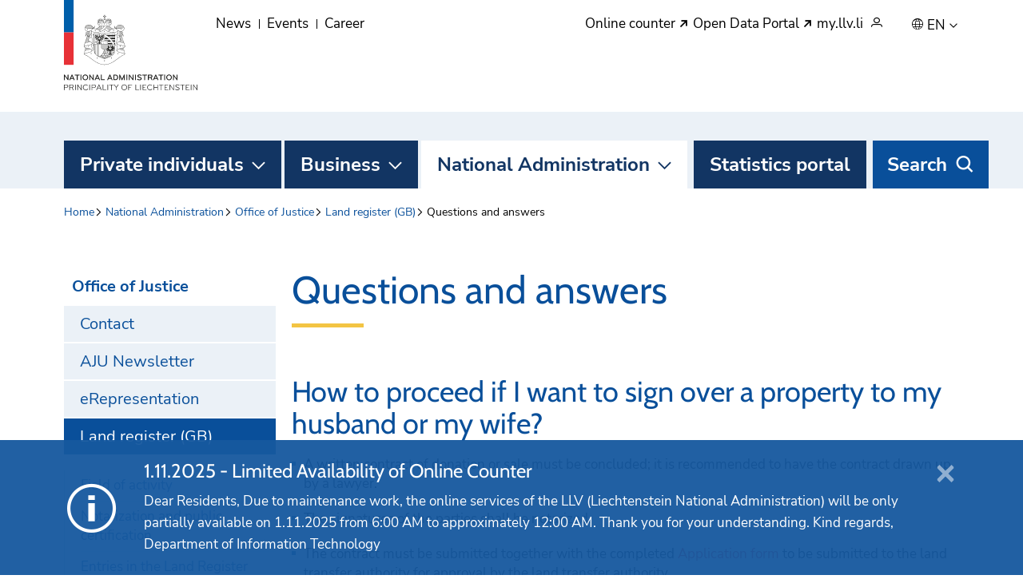

--- FILE ---
content_type: text/css
request_url: https://www.llv.li/static/app.3194b501.css
body_size: 79290
content:
@charset "UTF-8";

/*!
 * Bootstrap-select v1.13.18 (https://developer.snapappointments.com/bootstrap-select)
 *
 * Copyright 2012-2020 SnapAppointments, LLC
 * Licensed under MIT (https://github.com/snapappointments/bootstrap-select/blob/master/LICENSE)
 */@-webkit-keyframes bs-notify-fadeOut{0%{opacity:.9}to{opacity:0}}@-o-keyframes bs-notify-fadeOut{0%{opacity:.9}to{opacity:0}}@keyframes bs-notify-fadeOut{0%{opacity:.9}to{opacity:0}}.bootstrap-select>select.bs-select-hidden,select.bs-select-hidden,select.selectpicker{display:none!important}.bootstrap-select{vertical-align:middle;width:220px \0}.bootstrap-select>.dropdown-toggle{-webkit-box-align:center;-ms-flex-align:center;-webkit-box-pack:justify;-ms-flex-pack:justify;-webkit-align-items:center;align-items:center;display:-webkit-inline-box;display:-webkit-inline-flex;display:-ms-inline-flexbox;display:inline-flex;-webkit-justify-content:space-between;justify-content:space-between;position:relative;text-align:right;white-space:nowrap;width:100%}.bootstrap-select>.dropdown-toggle:after{margin-top:-1px}.bootstrap-select>.dropdown-toggle.bs-placeholder,.bootstrap-select>.dropdown-toggle.bs-placeholder:active,.bootstrap-select>.dropdown-toggle.bs-placeholder:focus,.bootstrap-select>.dropdown-toggle.bs-placeholder:hover{color:#999}.bootstrap-select>.dropdown-toggle.bs-placeholder.btn-danger,.bootstrap-select>.dropdown-toggle.bs-placeholder.btn-danger:active,.bootstrap-select>.dropdown-toggle.bs-placeholder.btn-danger:focus,.bootstrap-select>.dropdown-toggle.bs-placeholder.btn-danger:hover,.bootstrap-select>.dropdown-toggle.bs-placeholder.btn-dark,.bootstrap-select>.dropdown-toggle.bs-placeholder.btn-dark:active,.bootstrap-select>.dropdown-toggle.bs-placeholder.btn-dark:focus,.bootstrap-select>.dropdown-toggle.bs-placeholder.btn-dark:hover,.bootstrap-select>.dropdown-toggle.bs-placeholder.btn-info,.bootstrap-select>.dropdown-toggle.bs-placeholder.btn-info:active,.bootstrap-select>.dropdown-toggle.bs-placeholder.btn-info:focus,.bootstrap-select>.dropdown-toggle.bs-placeholder.btn-info:hover,.bootstrap-select>.dropdown-toggle.bs-placeholder.btn-primary,.bootstrap-select>.dropdown-toggle.bs-placeholder.btn-primary:active,.bootstrap-select>.dropdown-toggle.bs-placeholder.btn-primary:focus,.bootstrap-select>.dropdown-toggle.bs-placeholder.btn-primary:hover,.bootstrap-select>.dropdown-toggle.bs-placeholder.btn-secondary,.bootstrap-select>.dropdown-toggle.bs-placeholder.btn-secondary:active,.bootstrap-select>.dropdown-toggle.bs-placeholder.btn-secondary:focus,.bootstrap-select>.dropdown-toggle.bs-placeholder.btn-secondary:hover,.bootstrap-select>.dropdown-toggle.bs-placeholder.btn-success,.bootstrap-select>.dropdown-toggle.bs-placeholder.btn-success:active,.bootstrap-select>.dropdown-toggle.bs-placeholder.btn-success:focus,.bootstrap-select>.dropdown-toggle.bs-placeholder.btn-success:hover{color:hsla(0,0%,100%,.5)}.bootstrap-select>select{border:none;bottom:0;display:block!important;height:100%!important;left:50%;opacity:0!important;padding:0!important;position:absolute!important;width:.5px!important;z-index:0!important}.bootstrap-select>select.mobile-device{display:block!important;left:0;top:0;width:100%!important;z-index:2!important}.bootstrap-select.is-invalid .dropdown-toggle,.error .bootstrap-select .dropdown-toggle,.has-error .bootstrap-select .dropdown-toggle,.was-validated .bootstrap-select select:invalid+.dropdown-toggle{border-color:#b94a48}.bootstrap-select.is-valid .dropdown-toggle,.was-validated .bootstrap-select select:valid+.dropdown-toggle{border-color:#28a745}.bootstrap-select.fit-width{width:auto!important}.bootstrap-select:not([class*=col-]):not([class*=form-control]):not(.input-group-btn){width:220px}.bootstrap-select .dropdown-toggle:focus,.bootstrap-select>select.mobile-device:focus+.dropdown-toggle{outline:thin dotted #333!important;outline:5px auto -webkit-focus-ring-color!important;outline-offset:-2px}.bootstrap-select.form-control{border:none;height:auto;margin-bottom:0;padding:0}:not(.input-group)>.bootstrap-select.form-control:not([class*=col-]){width:100%}.bootstrap-select.form-control.input-group-btn{float:none;z-index:auto}.form-inline .bootstrap-select,.form-inline .bootstrap-select.form-control:not([class*=col-]){width:auto}.bootstrap-select:not(.input-group-btn),.bootstrap-select[class*=col-]{display:inline-block;float:none;margin-left:0}.bootstrap-select.dropdown-menu-right,.bootstrap-select[class*=col-].dropdown-menu-right,.row .bootstrap-select[class*=col-].dropdown-menu-right{float:right}.form-group .bootstrap-select,.form-horizontal .bootstrap-select,.form-inline .bootstrap-select{margin-bottom:0}.form-group-lg .bootstrap-select.form-control,.form-group-sm .bootstrap-select.form-control{padding:0}.form-group-lg .bootstrap-select.form-control .dropdown-toggle,.form-group-sm .bootstrap-select.form-control .dropdown-toggle{border-radius:inherit;font-size:inherit;height:100%;line-height:inherit}.bootstrap-select.form-control-lg .dropdown-toggle,.bootstrap-select.form-control-sm .dropdown-toggle{border-radius:inherit;font-size:inherit;line-height:inherit}.bootstrap-select.form-control-sm .dropdown-toggle{padding:.25rem .5rem}.bootstrap-select.form-control-lg .dropdown-toggle{padding:.5rem 1rem}.form-inline .bootstrap-select .form-control{width:100%}.bootstrap-select.disabled,.bootstrap-select>.disabled{cursor:not-allowed}.bootstrap-select.disabled:focus,.bootstrap-select>.disabled:focus{outline:none!important}.bootstrap-select.bs-container{height:0!important;left:0;padding:0!important;position:absolute;top:0}.bootstrap-select.bs-container .dropdown-menu{z-index:1060}.bootstrap-select .dropdown-toggle .filter-option{-webkit-box-flex:0;-webkit-flex:0 1 auto;-ms-flex:0 1 auto;flex:0 1 auto;float:left;height:100%;left:0;overflow:hidden;position:static;text-align:left;top:0;width:100%}.bs3.bootstrap-select .dropdown-toggle .filter-option{padding-right:inherit}.input-group .bs3-has-addon.bootstrap-select .dropdown-toggle .filter-option{float:none;padding-bottom:inherit;padding-left:inherit;padding-top:inherit;position:absolute}.input-group .bs3-has-addon.bootstrap-select .dropdown-toggle .filter-option .filter-option-inner{padding-right:inherit}.bootstrap-select .dropdown-toggle .filter-option-inner-inner{overflow:hidden}.bootstrap-select .dropdown-toggle .filter-expand{float:left;opacity:0!important;overflow:hidden;width:0!important}.bootstrap-select .dropdown-toggle .caret{margin-top:-2px;position:absolute;right:12px;top:50%;vertical-align:middle}.input-group .bootstrap-select.form-control .dropdown-toggle{border-radius:inherit}.bootstrap-select[class*=col-] .dropdown-toggle{width:100%}.bootstrap-select .dropdown-menu{-webkit-box-sizing:border-box;-moz-box-sizing:border-box;box-sizing:border-box;min-width:100%}.bootstrap-select .dropdown-menu>.inner:focus{outline:none!important}.bootstrap-select .dropdown-menu.inner{border:0;border-radius:0;-webkit-box-shadow:none;box-shadow:none;float:none;margin:0;padding:0;position:static}.bootstrap-select .dropdown-menu li{position:relative}.bootstrap-select .dropdown-menu li.active small{color:hsla(0,0%,100%,.5)!important}.bootstrap-select .dropdown-menu li.disabled a{cursor:not-allowed}.bootstrap-select .dropdown-menu li a{cursor:pointer;-webkit-user-select:none;-moz-user-select:none;-ms-user-select:none;user-select:none}.bootstrap-select .dropdown-menu li a.opt{padding-left:2.25em;position:relative}.bootstrap-select .dropdown-menu li a span.check-mark{display:none}.bootstrap-select .dropdown-menu li a span.text{display:inline-block}.bootstrap-select .dropdown-menu li small{padding-left:.5em}.bootstrap-select .dropdown-menu .notify{background:#f5f5f5;border:1px solid #e3e3e3;bottom:5px;-webkit-box-shadow:inset 0 1px 1px rgba(0,0,0,.05);box-shadow:inset 0 1px 1px rgba(0,0,0,.05);-webkit-box-sizing:border-box;-moz-box-sizing:border-box;box-sizing:border-box;margin:0 2%;min-height:26px;opacity:.9;padding:3px 5px;pointer-events:none;position:absolute;width:96%}.bootstrap-select .dropdown-menu .notify.fadeOut{-webkit-animation:bs-notify-fadeOut .3s linear .75s forwards;-o-animation:bs-notify-fadeOut .3s linear .75s forwards;animation:bs-notify-fadeOut .3s linear .75s forwards}.bootstrap-select .no-results{background:#f5f5f5;margin:0 5px;padding:3px;white-space:nowrap}.bootstrap-select.fit-width .dropdown-toggle .filter-option{display:inline;padding:0;position:static}.bootstrap-select.fit-width .dropdown-toggle .filter-option-inner,.bootstrap-select.fit-width .dropdown-toggle .filter-option-inner-inner{display:inline}.bootstrap-select.fit-width .dropdown-toggle .bs-caret:before{content:"\00a0"}.bootstrap-select.fit-width .dropdown-toggle .caret{margin-top:-1px;position:static;top:auto}.bootstrap-select.show-tick .dropdown-menu .selected span.check-mark{display:inline-block;position:absolute;right:15px;top:5px}.bootstrap-select.show-tick .dropdown-menu li a span.text{margin-right:34px}.bootstrap-select .bs-ok-default:after{border-style:solid;border-width:0 .26em .26em 0;content:"";display:block;height:1em;-webkit-transform:rotate(45deg);-ms-transform:rotate(45deg);-o-transform:rotate(45deg);transform:rotate(45deg);-webkit-transform-style:preserve-3d;transform-style:preserve-3d;width:.5em}.bootstrap-select.show-menu-arrow.open>.dropdown-toggle,.bootstrap-select.show-menu-arrow.show>.dropdown-toggle{z-index:1061}.bootstrap-select.show-menu-arrow .dropdown-toggle .filter-option:before{border-bottom:7px solid hsla(0,0%,80%,.2);border-left:7px solid transparent;border-right:7px solid transparent;bottom:-4px;content:"";display:none;left:9px;position:absolute}.bootstrap-select.show-menu-arrow .dropdown-toggle .filter-option:after{border-bottom:6px solid #fff;border-left:6px solid transparent;border-right:6px solid transparent;bottom:-4px;content:"";display:none;left:10px;position:absolute}.bootstrap-select.show-menu-arrow.dropup .dropdown-toggle .filter-option:before{border-bottom:0;border-top:7px solid hsla(0,0%,80%,.2);bottom:auto;top:-4px}.bootstrap-select.show-menu-arrow.dropup .dropdown-toggle .filter-option:after{border-bottom:0;border-top:6px solid #fff;bottom:auto;top:-4px}.bootstrap-select.show-menu-arrow.pull-right .dropdown-toggle .filter-option:before{left:auto;right:12px}.bootstrap-select.show-menu-arrow.pull-right .dropdown-toggle .filter-option:after{left:auto;right:13px}.bootstrap-select.show-menu-arrow.open>.dropdown-toggle .filter-option:after,.bootstrap-select.show-menu-arrow.open>.dropdown-toggle .filter-option:before,.bootstrap-select.show-menu-arrow.show>.dropdown-toggle .filter-option:after,.bootstrap-select.show-menu-arrow.show>.dropdown-toggle .filter-option:before{display:block}.bs-actionsbox,.bs-donebutton,.bs-searchbox{padding:4px 8px}.bs-actionsbox{-webkit-box-sizing:border-box;-moz-box-sizing:border-box;box-sizing:border-box;width:100%}.bs-actionsbox .btn-group button{width:50%}.bs-donebutton{-webkit-box-sizing:border-box;-moz-box-sizing:border-box;box-sizing:border-box;float:left;width:100%}.bs-donebutton .btn-group button{width:100%}.bs-searchbox+.bs-actionsbox{padding:0 8px 4px}.bs-searchbox .form-control{float:none;margin-bottom:0;width:100%}*,:after,:before{-webkit-box-sizing:border-box;box-sizing:border-box}html{-webkit-text-size-adjust:100%;-webkit-tap-highlight-color:rgba(0,0,0,0);font-family:sans-serif;line-height:1.15}article,aside,figcaption,figure,footer,header,hgroup,main,nav,section{display:block}body{background-color:#fff;color:#000;font-family:Nunito Sans,sans-serif;font-size:1rem;font-weight:400;line-height:1.5;margin:0;text-align:left}[tabindex="-1"]:focus:not(:focus-visible){outline:0!important}hr{-webkit-box-sizing:content-box;box-sizing:content-box;height:0;overflow:visible}h1,h2,h3,h4,h5,h6{margin-bottom:5px;margin-top:0}p{margin-bottom:1rem;margin-top:0}abbr[data-original-title],abbr[title]{border-bottom:0;cursor:help;text-decoration:underline;-webkit-text-decoration:underline dotted;text-decoration:underline dotted;-webkit-text-decoration-skip-ink:none;text-decoration-skip-ink:none}address{font-style:normal;line-height:inherit}address,dl,ol,ul{margin-bottom:1rem}dl,ol,ul{margin-top:0}ol ol,ol ul,ul ol,ul ul{margin-bottom:0}dt{font-weight:700}dd{margin-bottom:.5rem;margin-left:0}blockquote{margin:0 0 1rem}b,strong{font-weight:bolder}small{font-size:80%}sub,sup{font-size:75%;line-height:0;position:relative;vertical-align:baseline}sub{bottom:-.25em}sup{top:-.5em}a{background-color:transparent;text-decoration:none}a,a:hover{color:#db2535}a:hover{text-decoration:underline}a:not([href]):not([class]),a:not([href]):not([class]):hover{color:inherit;text-decoration:none}code,kbd,pre,samp{font-family:SFMono-Regular,Menlo,Monaco,Consolas,Liberation Mono,Courier New,monospace;font-size:1em}pre{-ms-overflow-style:scrollbar;margin-bottom:1rem;margin-top:0;overflow:auto}figure{margin:0 0 1rem}img{border-style:none}img,svg{vertical-align:middle}svg{overflow:hidden}table{border-collapse:collapse}caption{caption-side:bottom;color:#6c757d;padding-bottom:.75rem;padding-top:.75rem;text-align:left}th{text-align:inherit;text-align:-webkit-match-parent}label{display:inline-block;margin-bottom:.5rem}button{border-radius:0}button:focus{outline:1px dotted;outline:5px auto -webkit-focus-ring-color}button,input,optgroup,select,textarea{font-family:inherit;font-size:inherit;line-height:inherit;margin:0}button,input{overflow:visible}button,select{text-transform:none}[role=button]{cursor:pointer}select{word-wrap:normal}[type=button],[type=reset],[type=submit],button{-webkit-appearance:button}[type=button]:not(:disabled),[type=reset]:not(:disabled),[type=submit]:not(:disabled),button:not(:disabled){cursor:pointer}[type=button]::-moz-focus-inner,[type=reset]::-moz-focus-inner,[type=submit]::-moz-focus-inner,button::-moz-focus-inner{border-style:none;padding:0}input[type=checkbox],input[type=radio]{-webkit-box-sizing:border-box;box-sizing:border-box;padding:0}textarea{overflow:auto;resize:vertical}fieldset{border:0;margin:0;min-width:0;padding:0}legend{color:inherit;display:block;font-size:1.5rem;line-height:inherit;margin-bottom:.5rem;max-width:100%;padding:0;white-space:normal;width:100%}progress{vertical-align:baseline}[type=number]::-webkit-inner-spin-button,[type=number]::-webkit-outer-spin-button{height:auto}[type=search]{-webkit-appearance:none;outline-offset:-2px}[type=search]::-webkit-search-decoration{-webkit-appearance:none}::-webkit-file-upload-button{-webkit-appearance:button;font:inherit}output{display:inline-block}summary{cursor:pointer;display:list-item}template{display:none}[hidden]{display:none!important}.h1,.h2,.h3,.h4,.h5,.h6,h1,h2,h3,h4,h5,h6{font-weight:500;line-height:1.2;margin-bottom:5px}.h1,h1{font-size:2.5rem}.h3,h3{font-size:1.75rem}.h5,h5{font-size:1.25rem}.h6,h6{font-size:1rem}.lead{font-size:1.25rem;font-weight:300}.display-1{font-size:6rem}.display-1,.display-2{font-weight:300;line-height:1.2}.display-2{font-size:5.5rem}.display-3{font-size:4.5rem}.display-3,.display-4{font-weight:300;line-height:1.2}.display-4{font-size:3.5rem}hr{border:0;border-top:1px solid rgba(0,0,0,.1);margin-bottom:10px;margin-top:10px}.indicator-item.detail .legend ul li,.indicator-topic.detail .legend ul li,.indicator.detail .legend ul li,.publication.detail .legend ul li,.small,small{font-size:80%;font-weight:400}.mark,mark{background-color:#fcf8e3;padding:.2em}.list-inline,.list-unstyled{list-style:none;padding-left:0}.list-inline-item{display:inline-block}.list-inline-item:not(:last-child){margin-right:.5rem}.initialism{font-size:90%;text-transform:uppercase}.blockquote{font-size:1.25rem;margin-bottom:10px}.blockquote-footer{color:#6c757d;display:block;font-size:80%}.blockquote-footer:before{content:"— "}.img-fluid,.img-thumbnail{height:auto;max-width:100%}.img-thumbnail{background-color:#fff;border:1px solid #dee2e6;padding:.25rem}.figure{display:inline-block}.figure-img{line-height:1;margin-bottom:5px}.figure-caption{color:#6c757d;font-size:90%}.container,.container-fluid,.container-lg,.container-xl{margin-left:auto;margin-right:auto;padding-left:10px;padding-right:10px;width:100%}@media (min-width:1200px){.container,.container-lg,.container-md,.container-sm,.container-ty{max-width:1140px}}@media (min-width:1400px){.container,.container-lg,.container-md,.container-sm,.container-ty,.container-xl{max-width:1300px}}.row{display:-webkit-box;display:-ms-flexbox;display:flex;-ms-flex-wrap:wrap;flex-wrap:wrap;margin-left:-10px;margin-right:-10px}.no-gutters{margin-left:0;margin-right:0}.no-gutters>.col,.no-gutters>[class*=col-]{padding-left:0;padding-right:0}.col,.col-1,.col-10,.col-11,.col-12,.col-2,.col-3,.col-4,.col-5,.col-6,.col-7,.col-8,.col-9,.col-auto,.col-lg,.col-lg-1,.col-lg-10,.col-lg-11,.col-lg-12,.col-lg-2,.col-lg-3,.col-lg-4,.col-lg-5,.col-lg-6,.col-lg-7,.col-lg-8,.col-lg-9,.col-lg-auto,.col-md,.col-md-1,.col-md-10,.col-md-11,.col-md-12,.col-md-2,.col-md-3,.col-md-4,.col-md-5,.col-md-6,.col-md-7,.col-md-8,.col-md-9,.col-md-auto,.col-sm,.col-sm-1,.col-sm-10,.col-sm-11,.col-sm-12,.col-sm-2,.col-sm-3,.col-sm-4,.col-sm-5,.col-sm-6,.col-sm-7,.col-sm-8,.col-sm-9,.col-sm-auto,.col-ty,.col-ty-1,.col-ty-10,.col-ty-11,.col-ty-12,.col-ty-2,.col-ty-3,.col-ty-4,.col-ty-5,.col-ty-6,.col-ty-7,.col-ty-8,.col-ty-9,.col-ty-auto,.col-xl,.col-xl-1,.col-xl-10,.col-xl-11,.col-xl-12,.col-xl-2,.col-xl-3,.col-xl-4,.col-xl-5,.col-xl-6,.col-xl-7,.col-xl-8,.col-xl-9,.col-xl-auto{padding-left:10px;padding-right:10px;position:relative;width:100%}.col{-ms-flex-preferred-size:0;-webkit-box-flex:1;-ms-flex-positive:1;flex-basis:0;flex-grow:1;max-width:100%}.row-cols-1>*{-webkit-box-flex:0;-ms-flex:0 0 100%;flex:0 0 100%;max-width:100%}.row-cols-2>*{-webkit-box-flex:0;-ms-flex:0 0 50%;flex:0 0 50%;max-width:50%}.row-cols-3>*{-webkit-box-flex:0;-ms-flex:0 0 33.3333333333%;flex:0 0 33.3333333333%;max-width:33.3333333333%}.row-cols-4>*{-webkit-box-flex:0;-ms-flex:0 0 25%;flex:0 0 25%;max-width:25%}.row-cols-5>*{-webkit-box-flex:0;-ms-flex:0 0 20%;flex:0 0 20%;max-width:20%}.row-cols-6>*{-webkit-box-flex:0;-ms-flex:0 0 16.6666666667%;flex:0 0 16.6666666667%;max-width:16.6666666667%}.col-auto{-ms-flex:0 0 auto;flex:0 0 auto;max-width:100%;width:auto}.col-1,.col-auto{-webkit-box-flex:0}.col-1{-ms-flex:0 0 8.3333333333%;flex:0 0 8.3333333333%;max-width:8.3333333333%}.col-2{-ms-flex:0 0 16.6666666667%;flex:0 0 16.6666666667%;max-width:16.6666666667%}.col-2,.col-3{-webkit-box-flex:0}.col-3{-ms-flex:0 0 25%;flex:0 0 25%;max-width:25%}.col-4{-ms-flex:0 0 33.3333333333%;flex:0 0 33.3333333333%;max-width:33.3333333333%}.col-4,.col-5{-webkit-box-flex:0}.col-5{-ms-flex:0 0 41.6666666667%;flex:0 0 41.6666666667%;max-width:41.6666666667%}.col-6{-ms-flex:0 0 50%;flex:0 0 50%;max-width:50%}.col-6,.col-7{-webkit-box-flex:0}.col-7{-ms-flex:0 0 58.3333333333%;flex:0 0 58.3333333333%;max-width:58.3333333333%}.col-8{-ms-flex:0 0 66.6666666667%;flex:0 0 66.6666666667%;max-width:66.6666666667%}.col-8,.col-9{-webkit-box-flex:0}.col-9{-ms-flex:0 0 75%;flex:0 0 75%;max-width:75%}.col-10{-ms-flex:0 0 83.3333333333%;flex:0 0 83.3333333333%;max-width:83.3333333333%}.col-10,.col-11{-webkit-box-flex:0}.col-11{-ms-flex:0 0 91.6666666667%;flex:0 0 91.6666666667%;max-width:91.6666666667%}.col-12{-webkit-box-flex:0;-ms-flex:0 0 100%;flex:0 0 100%;max-width:100%}.order-first{-webkit-box-ordinal-group:0;-ms-flex-order:-1;order:-1}.order-last{-webkit-box-ordinal-group:14;-ms-flex-order:13;order:13}.order-0{-webkit-box-ordinal-group:1;-ms-flex-order:0;order:0}.order-1{-webkit-box-ordinal-group:2;-ms-flex-order:1;order:1}.order-2{-webkit-box-ordinal-group:3;-ms-flex-order:2;order:2}.order-3{-webkit-box-ordinal-group:4;-ms-flex-order:3;order:3}.order-4{-webkit-box-ordinal-group:5;-ms-flex-order:4;order:4}.order-5{-webkit-box-ordinal-group:6;-ms-flex-order:5;order:5}.order-6{-webkit-box-ordinal-group:7;-ms-flex-order:6;order:6}.order-7{-webkit-box-ordinal-group:8;-ms-flex-order:7;order:7}.order-8{-webkit-box-ordinal-group:9;-ms-flex-order:8;order:8}.order-9{-webkit-box-ordinal-group:10;-ms-flex-order:9;order:9}.order-10{-webkit-box-ordinal-group:11;-ms-flex-order:10;order:10}.order-11{-webkit-box-ordinal-group:12;-ms-flex-order:11;order:11}.order-12{-webkit-box-ordinal-group:13;-ms-flex-order:12;order:12}.offset-1{margin-left:8.3333333333%}.offset-2{margin-left:16.6666666667%}.offset-3{margin-left:25%}.offset-4{margin-left:33.3333333333%}.offset-5{margin-left:41.6666666667%}.offset-6{margin-left:50%}.offset-7{margin-left:58.3333333333%}.offset-8{margin-left:66.6666666667%}.offset-9{margin-left:75%}.offset-10{margin-left:83.3333333333%}.offset-11{margin-left:91.6666666667%}@media (min-width:480px){.col-ty{-ms-flex-preferred-size:0;-webkit-box-flex:1;-ms-flex-positive:1;flex-basis:0;flex-grow:1;max-width:100%}.row-cols-ty-1>*{-webkit-box-flex:0;-ms-flex:0 0 100%;flex:0 0 100%;max-width:100%}.row-cols-ty-2>*{-webkit-box-flex:0;-ms-flex:0 0 50%;flex:0 0 50%;max-width:50%}.row-cols-ty-3>*{-webkit-box-flex:0;-ms-flex:0 0 33.3333333333%;flex:0 0 33.3333333333%;max-width:33.3333333333%}.row-cols-ty-4>*{-webkit-box-flex:0;-ms-flex:0 0 25%;flex:0 0 25%;max-width:25%}.row-cols-ty-5>*{-webkit-box-flex:0;-ms-flex:0 0 20%;flex:0 0 20%;max-width:20%}.row-cols-ty-6>*{-webkit-box-flex:0;-ms-flex:0 0 16.6666666667%;flex:0 0 16.6666666667%;max-width:16.6666666667%}.col-ty-auto{-webkit-box-flex:0;-ms-flex:0 0 auto;flex:0 0 auto;max-width:100%;width:auto}.col-ty-1{-webkit-box-flex:0;-ms-flex:0 0 8.3333333333%;flex:0 0 8.3333333333%;max-width:8.3333333333%}.col-ty-2{-webkit-box-flex:0;-ms-flex:0 0 16.6666666667%;flex:0 0 16.6666666667%;max-width:16.6666666667%}.col-ty-3{-webkit-box-flex:0;-ms-flex:0 0 25%;flex:0 0 25%;max-width:25%}.col-ty-4{-webkit-box-flex:0;-ms-flex:0 0 33.3333333333%;flex:0 0 33.3333333333%;max-width:33.3333333333%}.col-ty-5{-webkit-box-flex:0;-ms-flex:0 0 41.6666666667%;flex:0 0 41.6666666667%;max-width:41.6666666667%}.col-ty-6{-webkit-box-flex:0;-ms-flex:0 0 50%;flex:0 0 50%;max-width:50%}.col-ty-7{-webkit-box-flex:0;-ms-flex:0 0 58.3333333333%;flex:0 0 58.3333333333%;max-width:58.3333333333%}.col-ty-8{-webkit-box-flex:0;-ms-flex:0 0 66.6666666667%;flex:0 0 66.6666666667%;max-width:66.6666666667%}.col-ty-9{-webkit-box-flex:0;-ms-flex:0 0 75%;flex:0 0 75%;max-width:75%}.col-ty-10{-webkit-box-flex:0;-ms-flex:0 0 83.3333333333%;flex:0 0 83.3333333333%;max-width:83.3333333333%}.col-ty-11{-webkit-box-flex:0;-ms-flex:0 0 91.6666666667%;flex:0 0 91.6666666667%;max-width:91.6666666667%}.col-ty-12{-webkit-box-flex:0;-ms-flex:0 0 100%;flex:0 0 100%;max-width:100%}.order-ty-first{-webkit-box-ordinal-group:0;-ms-flex-order:-1;order:-1}.order-ty-last{-webkit-box-ordinal-group:14;-ms-flex-order:13;order:13}.order-ty-0{-webkit-box-ordinal-group:1;-ms-flex-order:0;order:0}.order-ty-1{-webkit-box-ordinal-group:2;-ms-flex-order:1;order:1}.order-ty-2{-webkit-box-ordinal-group:3;-ms-flex-order:2;order:2}.order-ty-3{-webkit-box-ordinal-group:4;-ms-flex-order:3;order:3}.order-ty-4{-webkit-box-ordinal-group:5;-ms-flex-order:4;order:4}.order-ty-5{-webkit-box-ordinal-group:6;-ms-flex-order:5;order:5}.order-ty-6{-webkit-box-ordinal-group:7;-ms-flex-order:6;order:6}.order-ty-7{-webkit-box-ordinal-group:8;-ms-flex-order:7;order:7}.order-ty-8{-webkit-box-ordinal-group:9;-ms-flex-order:8;order:8}.order-ty-9{-webkit-box-ordinal-group:10;-ms-flex-order:9;order:9}.order-ty-10{-webkit-box-ordinal-group:11;-ms-flex-order:10;order:10}.order-ty-11{-webkit-box-ordinal-group:12;-ms-flex-order:11;order:11}.order-ty-12{-webkit-box-ordinal-group:13;-ms-flex-order:12;order:12}.offset-ty-0{margin-left:0}.offset-ty-1{margin-left:8.3333333333%}.offset-ty-2{margin-left:16.6666666667%}.offset-ty-3{margin-left:25%}.offset-ty-4{margin-left:33.3333333333%}.offset-ty-5{margin-left:41.6666666667%}.offset-ty-6{margin-left:50%}.offset-ty-7{margin-left:58.3333333333%}.offset-ty-8{margin-left:66.6666666667%}.offset-ty-9{margin-left:75%}.offset-ty-10{margin-left:83.3333333333%}.offset-ty-11{margin-left:91.6666666667%}}@media (min-width:768px){.col-sm{-ms-flex-preferred-size:0;-webkit-box-flex:1;-ms-flex-positive:1;flex-basis:0;flex-grow:1;max-width:100%}.row-cols-sm-1>*{-webkit-box-flex:0;-ms-flex:0 0 100%;flex:0 0 100%;max-width:100%}.row-cols-sm-2>*{-webkit-box-flex:0;-ms-flex:0 0 50%;flex:0 0 50%;max-width:50%}.row-cols-sm-3>*{-webkit-box-flex:0;-ms-flex:0 0 33.3333333333%;flex:0 0 33.3333333333%;max-width:33.3333333333%}.row-cols-sm-4>*{-webkit-box-flex:0;-ms-flex:0 0 25%;flex:0 0 25%;max-width:25%}.row-cols-sm-5>*{-webkit-box-flex:0;-ms-flex:0 0 20%;flex:0 0 20%;max-width:20%}.row-cols-sm-6>*{-webkit-box-flex:0;-ms-flex:0 0 16.6666666667%;flex:0 0 16.6666666667%;max-width:16.6666666667%}.col-sm-auto{-webkit-box-flex:0;-ms-flex:0 0 auto;flex:0 0 auto;max-width:100%;width:auto}.col-sm-1{-webkit-box-flex:0;-ms-flex:0 0 8.3333333333%;flex:0 0 8.3333333333%;max-width:8.3333333333%}.col-sm-2{-webkit-box-flex:0;-ms-flex:0 0 16.6666666667%;flex:0 0 16.6666666667%;max-width:16.6666666667%}.col-sm-3{-webkit-box-flex:0;-ms-flex:0 0 25%;flex:0 0 25%;max-width:25%}.col-sm-4{-webkit-box-flex:0;-ms-flex:0 0 33.3333333333%;flex:0 0 33.3333333333%;max-width:33.3333333333%}.col-sm-5{-webkit-box-flex:0;-ms-flex:0 0 41.6666666667%;flex:0 0 41.6666666667%;max-width:41.6666666667%}.col-sm-6{-webkit-box-flex:0;-ms-flex:0 0 50%;flex:0 0 50%;max-width:50%}.col-sm-7{-webkit-box-flex:0;-ms-flex:0 0 58.3333333333%;flex:0 0 58.3333333333%;max-width:58.3333333333%}.col-sm-8{-webkit-box-flex:0;-ms-flex:0 0 66.6666666667%;flex:0 0 66.6666666667%;max-width:66.6666666667%}.col-sm-9{-webkit-box-flex:0;-ms-flex:0 0 75%;flex:0 0 75%;max-width:75%}.col-sm-10{-webkit-box-flex:0;-ms-flex:0 0 83.3333333333%;flex:0 0 83.3333333333%;max-width:83.3333333333%}.col-sm-11{-webkit-box-flex:0;-ms-flex:0 0 91.6666666667%;flex:0 0 91.6666666667%;max-width:91.6666666667%}.col-sm-12{-webkit-box-flex:0;-ms-flex:0 0 100%;flex:0 0 100%;max-width:100%}.order-sm-first{-webkit-box-ordinal-group:0;-ms-flex-order:-1;order:-1}.order-sm-last{-webkit-box-ordinal-group:14;-ms-flex-order:13;order:13}.order-sm-0{-webkit-box-ordinal-group:1;-ms-flex-order:0;order:0}.order-sm-1{-webkit-box-ordinal-group:2;-ms-flex-order:1;order:1}.order-sm-2{-webkit-box-ordinal-group:3;-ms-flex-order:2;order:2}.order-sm-3{-webkit-box-ordinal-group:4;-ms-flex-order:3;order:3}.order-sm-4{-webkit-box-ordinal-group:5;-ms-flex-order:4;order:4}.order-sm-5{-webkit-box-ordinal-group:6;-ms-flex-order:5;order:5}.order-sm-6{-webkit-box-ordinal-group:7;-ms-flex-order:6;order:6}.order-sm-7{-webkit-box-ordinal-group:8;-ms-flex-order:7;order:7}.order-sm-8{-webkit-box-ordinal-group:9;-ms-flex-order:8;order:8}.order-sm-9{-webkit-box-ordinal-group:10;-ms-flex-order:9;order:9}.order-sm-10{-webkit-box-ordinal-group:11;-ms-flex-order:10;order:10}.order-sm-11{-webkit-box-ordinal-group:12;-ms-flex-order:11;order:11}.order-sm-12{-webkit-box-ordinal-group:13;-ms-flex-order:12;order:12}.offset-sm-0{margin-left:0}.offset-sm-1{margin-left:8.3333333333%}.offset-sm-2{margin-left:16.6666666667%}.offset-sm-3{margin-left:25%}.offset-sm-4{margin-left:33.3333333333%}.offset-sm-5{margin-left:41.6666666667%}.offset-sm-6{margin-left:50%}.offset-sm-7{margin-left:58.3333333333%}.offset-sm-8{margin-left:66.6666666667%}.offset-sm-9{margin-left:75%}.offset-sm-10{margin-left:83.3333333333%}.offset-sm-11{margin-left:91.6666666667%}}@media (min-width:992px){.col-md{-ms-flex-preferred-size:0;-webkit-box-flex:1;-ms-flex-positive:1;flex-basis:0;flex-grow:1;max-width:100%}.row-cols-md-1>*{-webkit-box-flex:0;-ms-flex:0 0 100%;flex:0 0 100%;max-width:100%}.row-cols-md-2>*{-webkit-box-flex:0;-ms-flex:0 0 50%;flex:0 0 50%;max-width:50%}.row-cols-md-3>*{-webkit-box-flex:0;-ms-flex:0 0 33.3333333333%;flex:0 0 33.3333333333%;max-width:33.3333333333%}.row-cols-md-4>*{-webkit-box-flex:0;-ms-flex:0 0 25%;flex:0 0 25%;max-width:25%}.row-cols-md-5>*{-webkit-box-flex:0;-ms-flex:0 0 20%;flex:0 0 20%;max-width:20%}.row-cols-md-6>*{-webkit-box-flex:0;-ms-flex:0 0 16.6666666667%;flex:0 0 16.6666666667%;max-width:16.6666666667%}.col-md-auto{-webkit-box-flex:0;-ms-flex:0 0 auto;flex:0 0 auto;max-width:100%;width:auto}.col-md-1{-webkit-box-flex:0;-ms-flex:0 0 8.3333333333%;flex:0 0 8.3333333333%;max-width:8.3333333333%}.col-md-2{-webkit-box-flex:0;-ms-flex:0 0 16.6666666667%;flex:0 0 16.6666666667%;max-width:16.6666666667%}.col-md-3{-webkit-box-flex:0;-ms-flex:0 0 25%;flex:0 0 25%;max-width:25%}.col-md-4{-webkit-box-flex:0;-ms-flex:0 0 33.3333333333%;flex:0 0 33.3333333333%;max-width:33.3333333333%}.col-md-5{-webkit-box-flex:0;-ms-flex:0 0 41.6666666667%;flex:0 0 41.6666666667%;max-width:41.6666666667%}.col-md-6{-webkit-box-flex:0;-ms-flex:0 0 50%;flex:0 0 50%;max-width:50%}.col-md-7{-webkit-box-flex:0;-ms-flex:0 0 58.3333333333%;flex:0 0 58.3333333333%;max-width:58.3333333333%}.col-md-8{-webkit-box-flex:0;-ms-flex:0 0 66.6666666667%;flex:0 0 66.6666666667%;max-width:66.6666666667%}.col-md-9{-webkit-box-flex:0;-ms-flex:0 0 75%;flex:0 0 75%;max-width:75%}.col-md-10{-webkit-box-flex:0;-ms-flex:0 0 83.3333333333%;flex:0 0 83.3333333333%;max-width:83.3333333333%}.col-md-11{-webkit-box-flex:0;-ms-flex:0 0 91.6666666667%;flex:0 0 91.6666666667%;max-width:91.6666666667%}.col-md-12{-webkit-box-flex:0;-ms-flex:0 0 100%;flex:0 0 100%;max-width:100%}.order-md-first{-webkit-box-ordinal-group:0;-ms-flex-order:-1;order:-1}.order-md-last{-webkit-box-ordinal-group:14;-ms-flex-order:13;order:13}.order-md-0{-webkit-box-ordinal-group:1;-ms-flex-order:0;order:0}.order-md-1{-webkit-box-ordinal-group:2;-ms-flex-order:1;order:1}.order-md-2{-webkit-box-ordinal-group:3;-ms-flex-order:2;order:2}.order-md-3{-webkit-box-ordinal-group:4;-ms-flex-order:3;order:3}.order-md-4{-webkit-box-ordinal-group:5;-ms-flex-order:4;order:4}.order-md-5{-webkit-box-ordinal-group:6;-ms-flex-order:5;order:5}.order-md-6{-webkit-box-ordinal-group:7;-ms-flex-order:6;order:6}.order-md-7{-webkit-box-ordinal-group:8;-ms-flex-order:7;order:7}.order-md-8{-webkit-box-ordinal-group:9;-ms-flex-order:8;order:8}.order-md-9{-webkit-box-ordinal-group:10;-ms-flex-order:9;order:9}.order-md-10{-webkit-box-ordinal-group:11;-ms-flex-order:10;order:10}.order-md-11{-webkit-box-ordinal-group:12;-ms-flex-order:11;order:11}.order-md-12{-webkit-box-ordinal-group:13;-ms-flex-order:12;order:12}.offset-md-0{margin-left:0}.offset-md-1{margin-left:8.3333333333%}.offset-md-2{margin-left:16.6666666667%}.offset-md-3{margin-left:25%}.offset-md-4{margin-left:33.3333333333%}.offset-md-5{margin-left:41.6666666667%}.offset-md-6{margin-left:50%}.offset-md-7{margin-left:58.3333333333%}.offset-md-8{margin-left:66.6666666667%}.offset-md-9{margin-left:75%}.offset-md-10{margin-left:83.3333333333%}.offset-md-11{margin-left:91.6666666667%}}@media (min-width:1200px){.col-lg{-ms-flex-preferred-size:0;-webkit-box-flex:1;-ms-flex-positive:1;flex-basis:0;flex-grow:1;max-width:100%}.row-cols-lg-1>*{-webkit-box-flex:0;-ms-flex:0 0 100%;flex:0 0 100%;max-width:100%}.row-cols-lg-2>*{-webkit-box-flex:0;-ms-flex:0 0 50%;flex:0 0 50%;max-width:50%}.row-cols-lg-3>*{-webkit-box-flex:0;-ms-flex:0 0 33.3333333333%;flex:0 0 33.3333333333%;max-width:33.3333333333%}.row-cols-lg-4>*{-webkit-box-flex:0;-ms-flex:0 0 25%;flex:0 0 25%;max-width:25%}.row-cols-lg-5>*{-webkit-box-flex:0;-ms-flex:0 0 20%;flex:0 0 20%;max-width:20%}.row-cols-lg-6>*{-webkit-box-flex:0;-ms-flex:0 0 16.6666666667%;flex:0 0 16.6666666667%;max-width:16.6666666667%}.col-lg-auto{-webkit-box-flex:0;-ms-flex:0 0 auto;flex:0 0 auto;max-width:100%;width:auto}.col-lg-1{-webkit-box-flex:0;-ms-flex:0 0 8.3333333333%;flex:0 0 8.3333333333%;max-width:8.3333333333%}.col-lg-2{-webkit-box-flex:0;-ms-flex:0 0 16.6666666667%;flex:0 0 16.6666666667%;max-width:16.6666666667%}.col-lg-3{-webkit-box-flex:0;-ms-flex:0 0 25%;flex:0 0 25%;max-width:25%}.col-lg-4{-webkit-box-flex:0;-ms-flex:0 0 33.3333333333%;flex:0 0 33.3333333333%;max-width:33.3333333333%}.col-lg-5{-webkit-box-flex:0;-ms-flex:0 0 41.6666666667%;flex:0 0 41.6666666667%;max-width:41.6666666667%}.col-lg-6{-webkit-box-flex:0;-ms-flex:0 0 50%;flex:0 0 50%;max-width:50%}.col-lg-7{-webkit-box-flex:0;-ms-flex:0 0 58.3333333333%;flex:0 0 58.3333333333%;max-width:58.3333333333%}.col-lg-8{-webkit-box-flex:0;-ms-flex:0 0 66.6666666667%;flex:0 0 66.6666666667%;max-width:66.6666666667%}.col-lg-9{-webkit-box-flex:0;-ms-flex:0 0 75%;flex:0 0 75%;max-width:75%}.col-lg-10{-webkit-box-flex:0;-ms-flex:0 0 83.3333333333%;flex:0 0 83.3333333333%;max-width:83.3333333333%}.col-lg-11{-webkit-box-flex:0;-ms-flex:0 0 91.6666666667%;flex:0 0 91.6666666667%;max-width:91.6666666667%}.col-lg-12{-webkit-box-flex:0;-ms-flex:0 0 100%;flex:0 0 100%;max-width:100%}.order-lg-first{-webkit-box-ordinal-group:0;-ms-flex-order:-1;order:-1}.order-lg-last{-webkit-box-ordinal-group:14;-ms-flex-order:13;order:13}.order-lg-0{-webkit-box-ordinal-group:1;-ms-flex-order:0;order:0}.order-lg-1{-webkit-box-ordinal-group:2;-ms-flex-order:1;order:1}.order-lg-2{-webkit-box-ordinal-group:3;-ms-flex-order:2;order:2}.order-lg-3{-webkit-box-ordinal-group:4;-ms-flex-order:3;order:3}.order-lg-4{-webkit-box-ordinal-group:5;-ms-flex-order:4;order:4}.order-lg-5{-webkit-box-ordinal-group:6;-ms-flex-order:5;order:5}.order-lg-6{-webkit-box-ordinal-group:7;-ms-flex-order:6;order:6}.order-lg-7{-webkit-box-ordinal-group:8;-ms-flex-order:7;order:7}.order-lg-8{-webkit-box-ordinal-group:9;-ms-flex-order:8;order:8}.order-lg-9{-webkit-box-ordinal-group:10;-ms-flex-order:9;order:9}.order-lg-10{-webkit-box-ordinal-group:11;-ms-flex-order:10;order:10}.order-lg-11{-webkit-box-ordinal-group:12;-ms-flex-order:11;order:11}.order-lg-12{-webkit-box-ordinal-group:13;-ms-flex-order:12;order:12}.offset-lg-0{margin-left:0}.offset-lg-1{margin-left:8.3333333333%}.offset-lg-2{margin-left:16.6666666667%}.offset-lg-3{margin-left:25%}.offset-lg-4{margin-left:33.3333333333%}.offset-lg-5{margin-left:41.6666666667%}.offset-lg-6{margin-left:50%}.offset-lg-7{margin-left:58.3333333333%}.offset-lg-8{margin-left:66.6666666667%}.offset-lg-9{margin-left:75%}.offset-lg-10{margin-left:83.3333333333%}.offset-lg-11{margin-left:91.6666666667%}}@media (min-width:1400px){.col-xl{-ms-flex-preferred-size:0;-webkit-box-flex:1;-ms-flex-positive:1;flex-basis:0;flex-grow:1;max-width:100%}.row-cols-xl-1>*{-webkit-box-flex:0;-ms-flex:0 0 100%;flex:0 0 100%;max-width:100%}.row-cols-xl-2>*{-webkit-box-flex:0;-ms-flex:0 0 50%;flex:0 0 50%;max-width:50%}.row-cols-xl-3>*{-webkit-box-flex:0;-ms-flex:0 0 33.3333333333%;flex:0 0 33.3333333333%;max-width:33.3333333333%}.row-cols-xl-4>*{-webkit-box-flex:0;-ms-flex:0 0 25%;flex:0 0 25%;max-width:25%}.row-cols-xl-5>*{-webkit-box-flex:0;-ms-flex:0 0 20%;flex:0 0 20%;max-width:20%}.row-cols-xl-6>*{-webkit-box-flex:0;-ms-flex:0 0 16.6666666667%;flex:0 0 16.6666666667%;max-width:16.6666666667%}.col-xl-auto{-webkit-box-flex:0;-ms-flex:0 0 auto;flex:0 0 auto;max-width:100%;width:auto}.col-xl-1{-webkit-box-flex:0;-ms-flex:0 0 8.3333333333%;flex:0 0 8.3333333333%;max-width:8.3333333333%}.col-xl-2{-webkit-box-flex:0;-ms-flex:0 0 16.6666666667%;flex:0 0 16.6666666667%;max-width:16.6666666667%}.col-xl-3{-webkit-box-flex:0;-ms-flex:0 0 25%;flex:0 0 25%;max-width:25%}.col-xl-4{-webkit-box-flex:0;-ms-flex:0 0 33.3333333333%;flex:0 0 33.3333333333%;max-width:33.3333333333%}.col-xl-5{-webkit-box-flex:0;-ms-flex:0 0 41.6666666667%;flex:0 0 41.6666666667%;max-width:41.6666666667%}.col-xl-6{-webkit-box-flex:0;-ms-flex:0 0 50%;flex:0 0 50%;max-width:50%}.col-xl-7{-webkit-box-flex:0;-ms-flex:0 0 58.3333333333%;flex:0 0 58.3333333333%;max-width:58.3333333333%}.col-xl-8{-webkit-box-flex:0;-ms-flex:0 0 66.6666666667%;flex:0 0 66.6666666667%;max-width:66.6666666667%}.col-xl-9{-webkit-box-flex:0;-ms-flex:0 0 75%;flex:0 0 75%;max-width:75%}.col-xl-10{-webkit-box-flex:0;-ms-flex:0 0 83.3333333333%;flex:0 0 83.3333333333%;max-width:83.3333333333%}.col-xl-11{-webkit-box-flex:0;-ms-flex:0 0 91.6666666667%;flex:0 0 91.6666666667%;max-width:91.6666666667%}.col-xl-12{-webkit-box-flex:0;-ms-flex:0 0 100%;flex:0 0 100%;max-width:100%}.order-xl-first{-webkit-box-ordinal-group:0;-ms-flex-order:-1;order:-1}.order-xl-last{-webkit-box-ordinal-group:14;-ms-flex-order:13;order:13}.order-xl-0{-webkit-box-ordinal-group:1;-ms-flex-order:0;order:0}.order-xl-1{-webkit-box-ordinal-group:2;-ms-flex-order:1;order:1}.order-xl-2{-webkit-box-ordinal-group:3;-ms-flex-order:2;order:2}.order-xl-3{-webkit-box-ordinal-group:4;-ms-flex-order:3;order:3}.order-xl-4{-webkit-box-ordinal-group:5;-ms-flex-order:4;order:4}.order-xl-5{-webkit-box-ordinal-group:6;-ms-flex-order:5;order:5}.order-xl-6{-webkit-box-ordinal-group:7;-ms-flex-order:6;order:6}.order-xl-7{-webkit-box-ordinal-group:8;-ms-flex-order:7;order:7}.order-xl-8{-webkit-box-ordinal-group:9;-ms-flex-order:8;order:8}.order-xl-9{-webkit-box-ordinal-group:10;-ms-flex-order:9;order:9}.order-xl-10{-webkit-box-ordinal-group:11;-ms-flex-order:10;order:10}.order-xl-11{-webkit-box-ordinal-group:12;-ms-flex-order:11;order:11}.order-xl-12{-webkit-box-ordinal-group:13;-ms-flex-order:12;order:12}.offset-xl-0{margin-left:0}.offset-xl-1{margin-left:8.3333333333%}.offset-xl-2{margin-left:16.6666666667%}.offset-xl-3{margin-left:25%}.offset-xl-4{margin-left:33.3333333333%}.offset-xl-5{margin-left:41.6666666667%}.offset-xl-6{margin-left:50%}.offset-xl-7{margin-left:58.3333333333%}.offset-xl-8{margin-left:66.6666666667%}.offset-xl-9{margin-left:75%}.offset-xl-10{margin-left:83.3333333333%}.offset-xl-11{margin-left:91.6666666667%}}.table,.toolbox-high-charts .highcharts-data-table table{color:#000;margin-bottom:10px;width:100%}.table td,.table th,.toolbox-high-charts .highcharts-data-table table td,.toolbox-high-charts .highcharts-data-table table th{border-top:2px solid #ebf1f7;padding:.75rem;vertical-align:top}.table thead th,.toolbox-high-charts .highcharts-data-table table thead th{border-bottom:4px solid #ebf1f7;vertical-align:bottom}.table tbody+tbody,.toolbox-high-charts .highcharts-data-table table tbody+tbody{border-top:4px solid #ebf1f7}.table-sm td,.table-sm th{padding:.3rem}.table-bordered,.table-bordered td,.table-bordered th{border:2px solid #ebf1f7}.table-bordered thead td,.table-bordered thead th{border-bottom-width:4px}.table-borderless tbody+tbody,.table-borderless td,.table-borderless th,.table-borderless thead th{border:0}.table-striped tbody tr:nth-of-type(odd){background-color:#f3f3f3}.table-hover tbody tr:hover{background-color:rgba(0,0,0,.075);color:#000}.table-primary,.table-primary>td,.table-primary>th{background-color:#bacee3}.table-primary tbody+tbody,.table-primary td,.table-primary th,.table-primary thead th{border-color:#7fa3ca}.table-hover .table-primary:hover,.table-hover .table-primary:hover>td,.table-hover .table-primary:hover>th{background-color:#a8c1dc}.table-secondary,.table-secondary>td,.table-secondary>th{background-color:#d6d8db}.table-secondary tbody+tbody,.table-secondary td,.table-secondary th,.table-secondary thead th{border-color:#b3b7bb}.table-hover .table-secondary:hover,.table-hover .table-secondary:hover>td,.table-hover .table-secondary:hover>th{background-color:#c8cbcf}.table-success,.table-success>td,.table-success>th{background-color:#b8dcc0}.table-success tbody+tbody,.table-success td,.table-success th,.table-success thead th{border-color:#7bbd8b}.table-hover .table-success:hover,.table-hover .table-success:hover>td,.table-hover .table-success:hover>th{background-color:#a7d4b1}.table-info,.table-info>td,.table-info>th{background-color:#bee5eb}.table-info tbody+tbody,.table-info td,.table-info th,.table-info thead th{border-color:#86cfda}.table-hover .table-info:hover,.table-hover .table-info:hover>td,.table-hover .table-info:hover>th{background-color:#abdde5}.table-warning,.table-warning>td,.table-warning>th{background-color:#ffeeba}.table-warning tbody+tbody,.table-warning td,.table-warning th,.table-warning thead th{border-color:#ffdf7e}.table-hover .table-warning:hover,.table-hover .table-warning:hover>td,.table-hover .table-warning:hover>th{background-color:#ffe8a1}.table-danger,.table-danger>td,.table-danger>th{background-color:#e7bfc3}.table-danger tbody+tbody,.table-danger td,.table-danger th,.table-danger thead th{border-color:#d3888f}.table-hover .table-danger:hover,.table-hover .table-danger:hover>td,.table-hover .table-danger:hover>th{background-color:#e0acb2}.table-light,.table-light>td,.table-light>th{background-color:#fdfdfe}.table-light tbody+tbody,.table-light td,.table-light th,.table-light thead th{border-color:#fbfcfc}.table-hover .table-light:hover,.table-hover .table-light:hover>td,.table-hover .table-light:hover>th{background-color:#ececf6}.table-dark,.table-dark>td,.table-dark>th{background-color:#c6c8ca}.table-dark tbody+tbody,.table-dark td,.table-dark th,.table-dark thead th{border-color:#95999c}.table-hover .table-dark:hover,.table-hover .table-dark:hover>td,.table-hover .table-dark:hover>th{background-color:#b9bbbe}.table-active,.table-active>td,.table-active>th,.table-hover .table-active:hover,.table-hover .table-active:hover>td,.table-hover .table-active:hover>th{background-color:rgba(0,0,0,.075)}.table .thead-dark th,.toolbox-high-charts .highcharts-data-table table .thead-dark th{background-color:#343a40;border-color:#454d55;color:#fff}.table .thead-light th,.toolbox-high-charts .highcharts-data-table table .thead-light th{background-color:#e9ecef;border-color:#ebf1f7;color:#495057}.table-dark{background-color:#343a40;color:#fff}.table-dark td,.table-dark th,.table-dark thead th{border-color:#454d55}.table-dark.table-bordered{border:0}.table-dark.table-striped tbody tr:nth-of-type(odd){background-color:hsla(0,0%,100%,.05)}.table-dark.table-hover tbody tr:hover{background-color:hsla(0,0%,100%,.075);color:#fff}@media (max-width:479.98px){.table-responsive-ty{-webkit-overflow-scrolling:touch;display:block;overflow-x:auto;width:100%}.table-responsive-ty>.table-bordered{border:0}}@media (max-width:767.98px){.table-responsive-sm{-webkit-overflow-scrolling:touch;display:block;overflow-x:auto;width:100%}.table-responsive-sm>.table-bordered{border:0}}@media (max-width:991.98px){.table-responsive-md{-webkit-overflow-scrolling:touch;display:block;overflow-x:auto;width:100%}.table-responsive-md>.table-bordered{border:0}}@media (max-width:1199.98px){.table-responsive-lg{-webkit-overflow-scrolling:touch;display:block;overflow-x:auto;width:100%}.table-responsive-lg>.table-bordered{border:0}}@media (max-width:1399.98px){.table-responsive-xl{-webkit-overflow-scrolling:touch;display:block;overflow-x:auto;width:100%}.table-responsive-xl>.table-bordered{border:0}}.table-responsive,.toolbox-high-charts .highcharts-data-table{-webkit-overflow-scrolling:touch;display:block;overflow-x:auto;width:100%}.table-responsive>.table-bordered,.toolbox-high-charts .highcharts-data-table>.table-bordered{border:0}.btn{background-color:transparent;border:1px solid transparent;border-radius:0;color:#000;display:inline-block;font-size:1rem;font-weight:400;line-height:1.5;padding:.375rem .75rem;text-align:center;-webkit-transition:color .15s ease-in-out,background-color .15s ease-in-out,border-color .15s ease-in-out,-webkit-box-shadow .15s ease-in-out;transition:color .15s ease-in-out,background-color .15s ease-in-out,border-color .15s ease-in-out,-webkit-box-shadow .15s ease-in-out;transition:color .15s ease-in-out,background-color .15s ease-in-out,border-color .15s ease-in-out,box-shadow .15s ease-in-out;transition:color .15s ease-in-out,background-color .15s ease-in-out,border-color .15s ease-in-out,box-shadow .15s ease-in-out,-webkit-box-shadow .15s ease-in-out;-webkit-user-select:none;-moz-user-select:none;-ms-user-select:none;user-select:none;vertical-align:middle}@media (prefers-reduced-motion:reduce){.btn{-webkit-transition:none;transition:none}}.btn:hover{color:#000;text-decoration:none}.btn.focus,.btn:focus{-webkit-box-shadow:0 0 0 0 rgba(9,79,154,.25);box-shadow:0 0 0 0 rgba(9,79,154,.25);outline:0}.btn.disabled,.btn:disabled{opacity:.65}.btn:not(:disabled):not(.disabled){cursor:pointer}a.btn.disabled,fieldset:disabled a.btn{pointer-events:none}.btn-primary{background-color:#094f9a;border-color:#094f9a;color:#fff}.btn-primary.focus,.btn-primary:focus,.btn-primary:hover{background-color:#073c76;border-color:#06366a;color:#fff}.btn-primary.focus,.btn-primary:focus{-webkit-box-shadow:0 0 0 0 rgba(46,105,169,.5);box-shadow:0 0 0 0 rgba(46,105,169,.5)}.btn-primary.disabled,.btn-primary:disabled{background-color:#094f9a;border-color:#094f9a;color:#fff}.btn-primary:not(:disabled):not(.disabled).active,.btn-primary:not(:disabled):not(.disabled):active,.show>.btn-primary.dropdown-toggle{background-color:#06366a;border-color:#05305e;color:#fff}.btn-primary:not(:disabled):not(.disabled).active:focus,.btn-primary:not(:disabled):not(.disabled):active:focus,.show>.btn-primary.dropdown-toggle:focus{-webkit-box-shadow:0 0 0 0 rgba(46,105,169,.5);box-shadow:0 0 0 0 rgba(46,105,169,.5)}.btn-secondary{background-color:#6c757d;border-color:#6c757d;color:#fff}.btn-secondary.focus,.btn-secondary:focus,.btn-secondary:hover{background-color:#5a6268;border-color:#545b62;color:#fff}.btn-secondary.focus,.btn-secondary:focus{-webkit-box-shadow:0 0 0 0 hsla(208,6%,54%,.5);box-shadow:0 0 0 0 hsla(208,6%,54%,.5)}.btn-secondary.disabled,.btn-secondary:disabled{background-color:#6c757d;border-color:#6c757d;color:#fff}.btn-secondary:not(:disabled):not(.disabled).active,.btn-secondary:not(:disabled):not(.disabled):active,.show>.btn-secondary.dropdown-toggle{background-color:#545b62;border-color:#4e555b;color:#fff}.btn-secondary:not(:disabled):not(.disabled).active:focus,.btn-secondary:not(:disabled):not(.disabled):active:focus,.show>.btn-secondary.dropdown-toggle:focus{-webkit-box-shadow:0 0 0 0 hsla(208,6%,54%,.5);box-shadow:0 0 0 0 hsla(208,6%,54%,.5)}.btn-success{background-color:#01811f;border-color:#01811f;color:#fff}.btn-success.focus,.btn-success:focus,.btn-success:hover{background-color:#015b16;border-color:#014e13;color:#fff}.btn-success.focus,.btn-success:focus{-webkit-box-shadow:0 0 0 0 rgba(39,148,65,.5);box-shadow:0 0 0 0 rgba(39,148,65,.5)}.btn-success.disabled,.btn-success:disabled{background-color:#01811f;border-color:#01811f;color:#fff}.btn-success:not(:disabled):not(.disabled).active,.btn-success:not(:disabled):not(.disabled):active,.show>.btn-success.dropdown-toggle{background-color:#014e13;border-color:#014210;color:#fff}.btn-success:not(:disabled):not(.disabled).active:focus,.btn-success:not(:disabled):not(.disabled):active:focus,.show>.btn-success.dropdown-toggle:focus{-webkit-box-shadow:0 0 0 0 rgba(39,148,65,.5);box-shadow:0 0 0 0 rgba(39,148,65,.5)}.btn-info{background-color:#17a2b8;border-color:#17a2b8;color:#fff}.btn-info.focus,.btn-info:focus,.btn-info:hover{background-color:#138496;border-color:#117a8b;color:#fff}.btn-info.focus,.btn-info:focus{-webkit-box-shadow:0 0 0 0 rgba(58,176,195,.5);box-shadow:0 0 0 0 rgba(58,176,195,.5)}.btn-info.disabled,.btn-info:disabled{background-color:#17a2b8;border-color:#17a2b8;color:#fff}.btn-info:not(:disabled):not(.disabled).active,.btn-info:not(:disabled):not(.disabled):active,.show>.btn-info.dropdown-toggle{background-color:#117a8b;border-color:#10707f;color:#fff}.btn-info:not(:disabled):not(.disabled).active:focus,.btn-info:not(:disabled):not(.disabled):active:focus,.show>.btn-info.dropdown-toggle:focus{-webkit-box-shadow:0 0 0 0 rgba(58,176,195,.5);box-shadow:0 0 0 0 rgba(58,176,195,.5)}.btn-warning{background-color:#ffc107;border-color:#ffc107;color:#212529}.btn-warning.focus,.btn-warning:focus,.btn-warning:hover{background-color:#e0a800;border-color:#d39e00;color:#212529}.btn-warning.focus,.btn-warning:focus{-webkit-box-shadow:0 0 0 0 rgba(222,170,12,.5);box-shadow:0 0 0 0 rgba(222,170,12,.5)}.btn-warning.disabled,.btn-warning:disabled{background-color:#ffc107;border-color:#ffc107;color:#212529}.btn-warning:not(:disabled):not(.disabled).active,.btn-warning:not(:disabled):not(.disabled):active,.show>.btn-warning.dropdown-toggle{background-color:#d39e00;border-color:#c69500;color:#212529}.btn-warning:not(:disabled):not(.disabled).active:focus,.btn-warning:not(:disabled):not(.disabled):active:focus,.show>.btn-warning.dropdown-toggle:focus{-webkit-box-shadow:0 0 0 0 rgba(222,170,12,.5);box-shadow:0 0 0 0 rgba(222,170,12,.5)}.btn-danger{background-color:#ab1a27;border-color:#ab1a27;color:#fff}.btn-danger.focus,.btn-danger:focus,.btn-danger:hover{background-color:#8a151f;border-color:#7f131d;color:#fff}.btn-danger.focus,.btn-danger:focus{-webkit-box-shadow:0 0 0 0 rgba(184,60,71,.5);box-shadow:0 0 0 0 rgba(184,60,71,.5)}.btn-danger.disabled,.btn-danger:disabled{background-color:#ab1a27;border-color:#ab1a27;color:#fff}.btn-danger:not(:disabled):not(.disabled).active,.btn-danger:not(:disabled):not(.disabled):active,.show>.btn-danger.dropdown-toggle{background-color:#7f131d;border-color:#74121a;color:#fff}.btn-danger:not(:disabled):not(.disabled).active:focus,.btn-danger:not(:disabled):not(.disabled):active:focus,.show>.btn-danger.dropdown-toggle:focus{-webkit-box-shadow:0 0 0 0 rgba(184,60,71,.5);box-shadow:0 0 0 0 rgba(184,60,71,.5)}.btn-light{background-color:#f8f9fa;border-color:#f8f9fa;color:#212529}.btn-light.focus,.btn-light:focus,.btn-light:hover{background-color:#e2e6ea;border-color:#dae0e5;color:#212529}.btn-light.focus,.btn-light:focus{-webkit-box-shadow:0 0 0 0 hsla(220,4%,85%,.5);box-shadow:0 0 0 0 hsla(220,4%,85%,.5)}.btn-light.disabled,.btn-light:disabled{background-color:#f8f9fa;border-color:#f8f9fa;color:#212529}.btn-light:not(:disabled):not(.disabled).active,.btn-light:not(:disabled):not(.disabled):active,.show>.btn-light.dropdown-toggle{background-color:#dae0e5;border-color:#d3d9df;color:#212529}.btn-light:not(:disabled):not(.disabled).active:focus,.btn-light:not(:disabled):not(.disabled):active:focus,.show>.btn-light.dropdown-toggle:focus{-webkit-box-shadow:0 0 0 0 hsla(220,4%,85%,.5);box-shadow:0 0 0 0 hsla(220,4%,85%,.5)}.btn-dark{background-color:#343a40;border-color:#343a40;color:#fff}.btn-dark.focus,.btn-dark:focus,.btn-dark:hover{background-color:#23272b;border-color:#1d2124;color:#fff}.btn-dark.focus,.btn-dark:focus{-webkit-box-shadow:0 0 0 0 rgba(82,88,93,.5);box-shadow:0 0 0 0 rgba(82,88,93,.5)}.btn-dark.disabled,.btn-dark:disabled{background-color:#343a40;border-color:#343a40;color:#fff}.btn-dark:not(:disabled):not(.disabled).active,.btn-dark:not(:disabled):not(.disabled):active,.show>.btn-dark.dropdown-toggle{background-color:#1d2124;border-color:#171a1d;color:#fff}.btn-dark:not(:disabled):not(.disabled).active:focus,.btn-dark:not(:disabled):not(.disabled):active:focus,.show>.btn-dark.dropdown-toggle:focus{-webkit-box-shadow:0 0 0 0 rgba(82,88,93,.5);box-shadow:0 0 0 0 rgba(82,88,93,.5)}.btn-outline-primary{border-color:#094f9a;color:#094f9a}.btn-outline-primary:hover{background-color:#094f9a;border-color:#094f9a;color:#fff}.btn-outline-primary.focus,.btn-outline-primary:focus{-webkit-box-shadow:0 0 0 0 rgba(9,79,154,.5);box-shadow:0 0 0 0 rgba(9,79,154,.5)}.btn-outline-primary.disabled,.btn-outline-primary:disabled{background-color:transparent;color:#094f9a}.btn-outline-primary:not(:disabled):not(.disabled).active,.btn-outline-primary:not(:disabled):not(.disabled):active,.show>.btn-outline-primary.dropdown-toggle{background-color:#094f9a;border-color:#094f9a;color:#fff}.btn-outline-primary:not(:disabled):not(.disabled).active:focus,.btn-outline-primary:not(:disabled):not(.disabled):active:focus,.show>.btn-outline-primary.dropdown-toggle:focus{-webkit-box-shadow:0 0 0 0 rgba(9,79,154,.5);box-shadow:0 0 0 0 rgba(9,79,154,.5)}.btn-outline-secondary{border-color:#6c757d;color:#6c757d}.btn-outline-secondary:hover{background-color:#6c757d;border-color:#6c757d;color:#fff}.btn-outline-secondary.focus,.btn-outline-secondary:focus{-webkit-box-shadow:0 0 0 0 hsla(208,7%,46%,.5);box-shadow:0 0 0 0 hsla(208,7%,46%,.5)}.btn-outline-secondary.disabled,.btn-outline-secondary:disabled{background-color:transparent;color:#6c757d}.btn-outline-secondary:not(:disabled):not(.disabled).active,.btn-outline-secondary:not(:disabled):not(.disabled):active,.show>.btn-outline-secondary.dropdown-toggle{background-color:#6c757d;border-color:#6c757d;color:#fff}.btn-outline-secondary:not(:disabled):not(.disabled).active:focus,.btn-outline-secondary:not(:disabled):not(.disabled):active:focus,.show>.btn-outline-secondary.dropdown-toggle:focus{-webkit-box-shadow:0 0 0 0 hsla(208,7%,46%,.5);box-shadow:0 0 0 0 hsla(208,7%,46%,.5)}.btn-outline-success{border-color:#01811f;color:#01811f}.btn-outline-success:hover{background-color:#01811f;border-color:#01811f;color:#fff}.btn-outline-success.focus,.btn-outline-success:focus{-webkit-box-shadow:0 0 0 0 rgba(1,129,31,.5);box-shadow:0 0 0 0 rgba(1,129,31,.5)}.btn-outline-success.disabled,.btn-outline-success:disabled{background-color:transparent;color:#01811f}.btn-outline-success:not(:disabled):not(.disabled).active,.btn-outline-success:not(:disabled):not(.disabled):active,.show>.btn-outline-success.dropdown-toggle{background-color:#01811f;border-color:#01811f;color:#fff}.btn-outline-success:not(:disabled):not(.disabled).active:focus,.btn-outline-success:not(:disabled):not(.disabled):active:focus,.show>.btn-outline-success.dropdown-toggle:focus{-webkit-box-shadow:0 0 0 0 rgba(1,129,31,.5);box-shadow:0 0 0 0 rgba(1,129,31,.5)}.btn-outline-info{border-color:#17a2b8;color:#17a2b8}.btn-outline-info:hover{background-color:#17a2b8;border-color:#17a2b8;color:#fff}.btn-outline-info.focus,.btn-outline-info:focus{-webkit-box-shadow:0 0 0 0 rgba(23,162,184,.5);box-shadow:0 0 0 0 rgba(23,162,184,.5)}.btn-outline-info.disabled,.btn-outline-info:disabled{background-color:transparent;color:#17a2b8}.btn-outline-info:not(:disabled):not(.disabled).active,.btn-outline-info:not(:disabled):not(.disabled):active,.show>.btn-outline-info.dropdown-toggle{background-color:#17a2b8;border-color:#17a2b8;color:#fff}.btn-outline-info:not(:disabled):not(.disabled).active:focus,.btn-outline-info:not(:disabled):not(.disabled):active:focus,.show>.btn-outline-info.dropdown-toggle:focus{-webkit-box-shadow:0 0 0 0 rgba(23,162,184,.5);box-shadow:0 0 0 0 rgba(23,162,184,.5)}.btn-outline-warning{border-color:#ffc107;color:#ffc107}.btn-outline-warning:hover{background-color:#ffc107;border-color:#ffc107;color:#212529}.btn-outline-warning.focus,.btn-outline-warning:focus{-webkit-box-shadow:0 0 0 0 rgba(255,193,7,.5);box-shadow:0 0 0 0 rgba(255,193,7,.5)}.btn-outline-warning.disabled,.btn-outline-warning:disabled{background-color:transparent;color:#ffc107}.btn-outline-warning:not(:disabled):not(.disabled).active,.btn-outline-warning:not(:disabled):not(.disabled):active,.show>.btn-outline-warning.dropdown-toggle{background-color:#ffc107;border-color:#ffc107;color:#212529}.btn-outline-warning:not(:disabled):not(.disabled).active:focus,.btn-outline-warning:not(:disabled):not(.disabled):active:focus,.show>.btn-outline-warning.dropdown-toggle:focus{-webkit-box-shadow:0 0 0 0 rgba(255,193,7,.5);box-shadow:0 0 0 0 rgba(255,193,7,.5)}.btn-outline-danger{border-color:#ab1a27;color:#ab1a27}.btn-outline-danger:hover{background-color:#ab1a27;border-color:#ab1a27;color:#fff}.btn-outline-danger.focus,.btn-outline-danger:focus{-webkit-box-shadow:0 0 0 0 rgba(171,26,39,.5);box-shadow:0 0 0 0 rgba(171,26,39,.5)}.btn-outline-danger.disabled,.btn-outline-danger:disabled{background-color:transparent;color:#ab1a27}.btn-outline-danger:not(:disabled):not(.disabled).active,.btn-outline-danger:not(:disabled):not(.disabled):active,.show>.btn-outline-danger.dropdown-toggle{background-color:#ab1a27;border-color:#ab1a27;color:#fff}.btn-outline-danger:not(:disabled):not(.disabled).active:focus,.btn-outline-danger:not(:disabled):not(.disabled):active:focus,.show>.btn-outline-danger.dropdown-toggle:focus{-webkit-box-shadow:0 0 0 0 rgba(171,26,39,.5);box-shadow:0 0 0 0 rgba(171,26,39,.5)}.btn-outline-light{border-color:#f8f9fa;color:#f8f9fa}.btn-outline-light:hover{background-color:#f8f9fa;border-color:#f8f9fa;color:#212529}.btn-outline-light.focus,.btn-outline-light:focus{-webkit-box-shadow:0 0 0 0 rgba(248,249,250,.5);box-shadow:0 0 0 0 rgba(248,249,250,.5)}.btn-outline-light.disabled,.btn-outline-light:disabled{background-color:transparent;color:#f8f9fa}.btn-outline-light:not(:disabled):not(.disabled).active,.btn-outline-light:not(:disabled):not(.disabled):active,.show>.btn-outline-light.dropdown-toggle{background-color:#f8f9fa;border-color:#f8f9fa;color:#212529}.btn-outline-light:not(:disabled):not(.disabled).active:focus,.btn-outline-light:not(:disabled):not(.disabled):active:focus,.show>.btn-outline-light.dropdown-toggle:focus{-webkit-box-shadow:0 0 0 0 rgba(248,249,250,.5);box-shadow:0 0 0 0 rgba(248,249,250,.5)}.btn-outline-dark{border-color:#343a40;color:#343a40}.btn-outline-dark:hover{background-color:#343a40;border-color:#343a40;color:#fff}.btn-outline-dark.focus,.btn-outline-dark:focus{-webkit-box-shadow:0 0 0 0 rgba(52,58,64,.5);box-shadow:0 0 0 0 rgba(52,58,64,.5)}.btn-outline-dark.disabled,.btn-outline-dark:disabled{background-color:transparent;color:#343a40}.btn-outline-dark:not(:disabled):not(.disabled).active,.btn-outline-dark:not(:disabled):not(.disabled):active,.show>.btn-outline-dark.dropdown-toggle{background-color:#343a40;border-color:#343a40;color:#fff}.btn-outline-dark:not(:disabled):not(.disabled).active:focus,.btn-outline-dark:not(:disabled):not(.disabled):active:focus,.show>.btn-outline-dark.dropdown-toggle:focus{-webkit-box-shadow:0 0 0 0 rgba(52,58,64,.5);box-shadow:0 0 0 0 rgba(52,58,64,.5)}.btn-link{color:#db2535;font-weight:400;text-decoration:none}.btn-link:hover{color:#db2535}.btn-link.focus,.btn-link:focus,.btn-link:hover{text-decoration:underline}.btn-link.disabled,.btn-link:disabled{color:#6c757d;pointer-events:none}.btn-group-lg>.btn,.btn-lg{border-radius:0;font-size:1.25rem;line-height:1.5;padding:.5rem 1rem}.btn-group-sm>.btn,.btn-sm{border-radius:0;font-size:.875rem;line-height:1.5;padding:.25rem .5rem}.btn-block{display:block;width:100%}.btn-block+.btn-block{margin-top:.5rem}input[type=button].btn-block,input[type=reset].btn-block,input[type=submit].btn-block{width:100%}.fade{-webkit-transition:opacity .15s linear;transition:opacity .15s linear}@media (prefers-reduced-motion:reduce){.fade{-webkit-transition:none;transition:none}}.fade:not(.show){opacity:0}.collapse:not(.show){display:none}.collapsing{height:0;overflow:hidden;position:relative;-webkit-transition:height .35s ease;transition:height .35s ease}@media (prefers-reduced-motion:reduce){.collapsing{-webkit-transition:none;transition:none}}.dropdown,.dropleft,.dropright,.dropup{position:relative}.dropdown-toggle{white-space:nowrap}.dropdown-toggle:after{border-bottom:0;border-left:.3em solid transparent;border-right:.3em solid transparent;border-top:.3em solid;content:"";display:inline-block;margin-left:.255em;vertical-align:.255em}.dropdown-toggle:empty:after{margin-left:0}.dropdown-menu{background-clip:padding-box;background-color:#fff;border:1px solid rgba(0,0,0,.15);color:#000;display:none;float:left;font-size:1rem;left:0;list-style:none;margin:.125rem 0 0;min-width:10rem;padding:.5rem 0;position:absolute;text-align:left;top:100%;z-index:1000}.dropdown-menu-left{left:0;right:auto}.dropdown-menu-right{left:auto;right:0}@media (min-width:480px){.dropdown-menu-ty-left{left:0;right:auto}.dropdown-menu-ty-right{left:auto;right:0}}@media (min-width:768px){.dropdown-menu-sm-left{left:0;right:auto}.dropdown-menu-sm-right{left:auto;right:0}}@media (min-width:992px){.dropdown-menu-md-left{left:0;right:auto}.dropdown-menu-md-right{left:auto;right:0}}@media (min-width:1200px){.dropdown-menu-lg-left{left:0;right:auto}.dropdown-menu-lg-right{left:auto;right:0}}@media (min-width:1400px){.dropdown-menu-xl-left{left:0;right:auto}.dropdown-menu-xl-right{left:auto;right:0}}.dropup .dropdown-menu{bottom:100%;margin-bottom:.125rem;margin-top:0;top:auto}.dropup .dropdown-toggle:after{border-bottom:.3em solid;border-left:.3em solid transparent;border-right:.3em solid transparent;border-top:0;content:"";display:inline-block;margin-left:.255em;vertical-align:.255em}.dropup .dropdown-toggle:empty:after{margin-left:0}.dropright .dropdown-menu{left:100%;margin-left:.125rem;margin-top:0;right:auto;top:0}.dropright .dropdown-toggle:after{border-bottom:.3em solid transparent;border-left:.3em solid;border-right:0;border-top:.3em solid transparent;content:"";display:inline-block;margin-left:.255em;vertical-align:.255em}.dropright .dropdown-toggle:empty:after{margin-left:0}.dropright .dropdown-toggle:after{vertical-align:0}.dropleft .dropdown-menu{left:auto;margin-right:.125rem;margin-top:0;right:100%;top:0}.dropleft .dropdown-toggle:after{content:"";display:inline-block;display:none;margin-left:.255em;vertical-align:.255em}.dropleft .dropdown-toggle:before{border-bottom:.3em solid transparent;border-right:.3em solid;border-top:.3em solid transparent;content:"";display:inline-block;margin-right:.255em;vertical-align:.255em}.dropleft .dropdown-toggle:empty:after{margin-left:0}.dropleft .dropdown-toggle:before{vertical-align:0}.dropdown-menu[x-placement^=bottom],.dropdown-menu[x-placement^=left],.dropdown-menu[x-placement^=right],.dropdown-menu[x-placement^=top]{bottom:auto;right:auto}.dropdown-divider{border-top:1px solid #e9ecef;height:0;margin:5px 0;overflow:hidden}.dropdown-item{background-color:transparent;border:0;clear:both;color:#212529;display:block;font-weight:400;padding:.25rem 1.5rem;text-align:inherit;white-space:nowrap;width:100%}.dropdown-item:focus,.dropdown-item:hover{background-color:#f8f9fa;color:#16181b;text-decoration:none}.dropdown-item.active,.dropdown-item:active{background-color:#094f9a;color:#fff;text-decoration:none}.dropdown-item.disabled,.dropdown-item:disabled{background-color:transparent;color:#6c757d;pointer-events:none}.dropdown-menu.show{display:block}.dropdown-header{color:#6c757d;display:block;font-size:.875rem;margin-bottom:0;padding:.5rem 1.5rem;white-space:nowrap}.dropdown-item-text{color:#212529;display:block;padding:.25rem 1.5rem}.btn-group,.btn-group-vertical{display:-webkit-inline-box;display:-ms-inline-flexbox;display:inline-flex;position:relative;vertical-align:middle}.btn-group-vertical>.btn,.btn-group>.btn{-webkit-box-flex:1;-ms-flex:1 1 auto;flex:1 1 auto;position:relative}.btn-group-vertical>.btn.active,.btn-group-vertical>.btn:active,.btn-group-vertical>.btn:focus,.btn-group-vertical>.btn:hover,.btn-group>.btn.active,.btn-group>.btn:active,.btn-group>.btn:focus,.btn-group>.btn:hover{z-index:1}.btn-toolbar{-webkit-box-pack:start;-ms-flex-pack:start;display:-webkit-box;display:-ms-flexbox;display:flex;-ms-flex-wrap:wrap;flex-wrap:wrap;justify-content:flex-start}.btn-toolbar .input-group{width:auto}.btn-group>.btn-group:not(:first-child),.btn-group>.btn:not(:first-child){margin-left:-1px}.dropdown-toggle-split{padding-left:.5625rem;padding-right:.5625rem}.dropdown-toggle-split:after,.dropright .dropdown-toggle-split:after,.dropup .dropdown-toggle-split:after{margin-left:0}.dropleft .dropdown-toggle-split:before{margin-right:0}.btn-group-sm>.btn+.dropdown-toggle-split,.btn-sm+.dropdown-toggle-split{padding-left:.375rem;padding-right:.375rem}.btn-group-lg>.btn+.dropdown-toggle-split,.btn-lg+.dropdown-toggle-split{padding-left:.75rem;padding-right:.75rem}.btn-group-vertical{-webkit-box-orient:vertical;-webkit-box-direction:normal;-webkit-box-align:start;-ms-flex-align:start;-webkit-box-pack:center;-ms-flex-pack:center;align-items:flex-start;-ms-flex-direction:column;flex-direction:column;justify-content:center}.btn-group-vertical>.btn,.btn-group-vertical>.btn-group{width:100%}.btn-group-vertical>.btn-group:not(:first-child),.btn-group-vertical>.btn:not(:first-child){margin-top:-1px}.btn-group-toggle>.btn,.btn-group-toggle>.btn-group>.btn{margin-bottom:0}.btn-group-toggle>.btn input[type=checkbox],.btn-group-toggle>.btn input[type=radio],.btn-group-toggle>.btn-group>.btn input[type=checkbox],.btn-group-toggle>.btn-group>.btn input[type=radio]{clip:rect(0,0,0,0);pointer-events:none;position:absolute}.nav{display:-webkit-box;display:-ms-flexbox;display:flex;-ms-flex-wrap:wrap;flex-wrap:wrap;list-style:none;margin-bottom:0;padding-left:0}.nav-link{display:block;padding:.5rem 1rem}.nav-link:focus,.nav-link:hover{text-decoration:none}.nav-link.disabled{color:#6c757d;cursor:default;pointer-events:none}.nav-tabs{border-bottom:1px solid #dee2e6}.nav-tabs .nav-item{margin-bottom:-1px}.nav-tabs .nav-link{border:1px solid transparent}.nav-tabs .nav-link:focus,.nav-tabs .nav-link:hover{border-color:#e9ecef #e9ecef #dee2e6}.nav-tabs .nav-link.disabled{background-color:transparent;border-color:transparent;color:#6c757d}.nav-tabs .nav-item.show .nav-link,.nav-tabs .nav-link.active{background-color:#fff;border-color:#dee2e6 #dee2e6 #fff;color:#495057}.nav-tabs .dropdown-menu{margin-top:-1px}.nav-pills .nav-link.active,.nav-pills .show>.nav-link{background-color:#094f9a;color:#fff}.nav-fill .nav-item,.nav-fill>.nav-link{-webkit-box-flex:1;-ms-flex:1 1 auto;flex:1 1 auto;text-align:center}.nav-justified .nav-item,.nav-justified>.nav-link{-ms-flex-preferred-size:0;-webkit-box-flex:1;-ms-flex-positive:1;flex-basis:0;flex-grow:1;text-align:center}.tab-content>.tab-pane{display:none}.tab-content>.active{display:block}.navbar{padding:5px 10px;position:relative}.navbar,.navbar .container,.navbar .container-fluid,.navbar .container-lg,.navbar .container-xl{-webkit-box-align:center;-ms-flex-align:center;-webkit-box-pack:justify;-ms-flex-pack:justify;align-items:center;display:-webkit-box;display:-ms-flexbox;display:flex;-ms-flex-wrap:wrap;flex-wrap:wrap;justify-content:space-between}.navbar-brand{display:inline-block;font-size:1.25rem;line-height:inherit;margin-right:10px;padding-bottom:.3125rem;padding-top:.3125rem;white-space:nowrap}.navbar-brand:focus,.navbar-brand:hover{text-decoration:none}.navbar-nav{-webkit-box-orient:vertical;-webkit-box-direction:normal;display:-webkit-box;display:-ms-flexbox;display:flex;-ms-flex-direction:column;flex-direction:column;list-style:none;margin-bottom:0;padding-left:0}.navbar-nav .nav-link{padding-left:0;padding-right:0}.navbar-nav .dropdown-menu{float:none;position:static}.navbar-text{display:inline-block;padding-bottom:.5rem;padding-top:.5rem}.navbar-collapse{-ms-flex-preferred-size:100%;-webkit-box-flex:1;-ms-flex-positive:1;-webkit-box-align:center;-ms-flex-align:center;align-items:center;flex-basis:100%;flex-grow:1}.navbar-toggler{background-color:transparent;border:1px solid transparent;font-size:1.25rem;line-height:1;padding:.25rem .75rem}.navbar-toggler:focus,.navbar-toggler:hover{text-decoration:none}.navbar-toggler-icon{background:no-repeat 50%;background-size:100% 100%;content:"";display:inline-block;height:1.5em;vertical-align:middle;width:1.5em}@media (max-width:479.98px){.navbar-expand-ty>.container,.navbar-expand-ty>.container-fluid,.navbar-expand-ty>.container-lg,.navbar-expand-ty>.container-xl{padding-left:0;padding-right:0}}@media (min-width:480px){.navbar-expand-ty{-webkit-box-pack:start;-ms-flex-pack:start;-ms-flex-flow:row nowrap;flex-flow:row nowrap;justify-content:flex-start}.navbar-expand-ty,.navbar-expand-ty .navbar-nav{-webkit-box-orient:horizontal;-webkit-box-direction:normal}.navbar-expand-ty .navbar-nav{-ms-flex-direction:row;flex-direction:row}.navbar-expand-ty .navbar-nav .dropdown-menu{position:absolute}.navbar-expand-ty .navbar-nav .nav-link{padding-left:.5rem;padding-right:.5rem}.navbar-expand-ty>.container,.navbar-expand-ty>.container-fluid,.navbar-expand-ty>.container-lg,.navbar-expand-ty>.container-xl{-ms-flex-wrap:nowrap;flex-wrap:nowrap}.navbar-expand-ty .navbar-collapse{-ms-flex-preferred-size:auto;display:-webkit-box!important;display:-ms-flexbox!important;display:flex!important;flex-basis:auto}.navbar-expand-ty .navbar-toggler{display:none}}@media (max-width:767.98px){.navbar-expand-sm>.container,.navbar-expand-sm>.container-fluid,.navbar-expand-sm>.container-lg,.navbar-expand-sm>.container-xl{padding-left:0;padding-right:0}}@media (min-width:768px){.navbar-expand-sm{-webkit-box-pack:start;-ms-flex-pack:start;-ms-flex-flow:row nowrap;flex-flow:row nowrap;justify-content:flex-start}.navbar-expand-sm,.navbar-expand-sm .navbar-nav{-webkit-box-orient:horizontal;-webkit-box-direction:normal}.navbar-expand-sm .navbar-nav{-ms-flex-direction:row;flex-direction:row}.navbar-expand-sm .navbar-nav .dropdown-menu{position:absolute}.navbar-expand-sm .navbar-nav .nav-link{padding-left:.5rem;padding-right:.5rem}.navbar-expand-sm>.container,.navbar-expand-sm>.container-fluid,.navbar-expand-sm>.container-lg,.navbar-expand-sm>.container-xl{-ms-flex-wrap:nowrap;flex-wrap:nowrap}.navbar-expand-sm .navbar-collapse{-ms-flex-preferred-size:auto;display:-webkit-box!important;display:-ms-flexbox!important;display:flex!important;flex-basis:auto}.navbar-expand-sm .navbar-toggler{display:none}}@media (max-width:991.98px){.navbar-expand-md>.container,.navbar-expand-md>.container-fluid,.navbar-expand-md>.container-lg,.navbar-expand-md>.container-xl{padding-left:0;padding-right:0}}@media (min-width:992px){.navbar-expand-md{-webkit-box-pack:start;-ms-flex-pack:start;-ms-flex-flow:row nowrap;flex-flow:row nowrap;justify-content:flex-start}.navbar-expand-md,.navbar-expand-md .navbar-nav{-webkit-box-orient:horizontal;-webkit-box-direction:normal}.navbar-expand-md .navbar-nav{-ms-flex-direction:row;flex-direction:row}.navbar-expand-md .navbar-nav .dropdown-menu{position:absolute}.navbar-expand-md .navbar-nav .nav-link{padding-left:.5rem;padding-right:.5rem}.navbar-expand-md>.container,.navbar-expand-md>.container-fluid,.navbar-expand-md>.container-lg,.navbar-expand-md>.container-xl{-ms-flex-wrap:nowrap;flex-wrap:nowrap}.navbar-expand-md .navbar-collapse{-ms-flex-preferred-size:auto;display:-webkit-box!important;display:-ms-flexbox!important;display:flex!important;flex-basis:auto}.navbar-expand-md .navbar-toggler{display:none}}@media (max-width:1199.98px){.navbar-expand-lg>.container,.navbar-expand-lg>.container-fluid,.navbar-expand-lg>.container-lg,.navbar-expand-lg>.container-xl{padding-left:0;padding-right:0}}@media (min-width:1200px){.navbar-expand-lg{-webkit-box-pack:start;-ms-flex-pack:start;-ms-flex-flow:row nowrap;flex-flow:row nowrap;justify-content:flex-start}.navbar-expand-lg,.navbar-expand-lg .navbar-nav{-webkit-box-orient:horizontal;-webkit-box-direction:normal}.navbar-expand-lg .navbar-nav{-ms-flex-direction:row;flex-direction:row}.navbar-expand-lg .navbar-nav .dropdown-menu{position:absolute}.navbar-expand-lg .navbar-nav .nav-link{padding-left:.5rem;padding-right:.5rem}.navbar-expand-lg>.container,.navbar-expand-lg>.container-fluid,.navbar-expand-lg>.container-lg,.navbar-expand-lg>.container-xl{-ms-flex-wrap:nowrap;flex-wrap:nowrap}.navbar-expand-lg .navbar-collapse{-ms-flex-preferred-size:auto;display:-webkit-box!important;display:-ms-flexbox!important;display:flex!important;flex-basis:auto}.navbar-expand-lg .navbar-toggler{display:none}}@media (max-width:1399.98px){.navbar-expand-xl>.container,.navbar-expand-xl>.container-fluid,.navbar-expand-xl>.container-lg,.navbar-expand-xl>.container-xl{padding-left:0;padding-right:0}}@media (min-width:1400px){.navbar-expand-xl{-webkit-box-pack:start;-ms-flex-pack:start;-ms-flex-flow:row nowrap;flex-flow:row nowrap;justify-content:flex-start}.navbar-expand-xl,.navbar-expand-xl .navbar-nav{-webkit-box-orient:horizontal;-webkit-box-direction:normal}.navbar-expand-xl .navbar-nav{-ms-flex-direction:row;flex-direction:row}.navbar-expand-xl .navbar-nav .dropdown-menu{position:absolute}.navbar-expand-xl .navbar-nav .nav-link{padding-left:.5rem;padding-right:.5rem}.navbar-expand-xl>.container,.navbar-expand-xl>.container-fluid,.navbar-expand-xl>.container-lg,.navbar-expand-xl>.container-xl{-ms-flex-wrap:nowrap;flex-wrap:nowrap}.navbar-expand-xl .navbar-collapse{-ms-flex-preferred-size:auto;display:-webkit-box!important;display:-ms-flexbox!important;display:flex!important;flex-basis:auto}.navbar-expand-xl .navbar-toggler{display:none}}.navbar-expand{-webkit-box-orient:horizontal;-webkit-box-direction:normal;-webkit-box-pack:start;-ms-flex-pack:start;-ms-flex-flow:row nowrap;flex-flow:row nowrap;justify-content:flex-start}.navbar-expand>.container,.navbar-expand>.container-fluid,.navbar-expand>.container-lg,.navbar-expand>.container-xl{padding-left:0;padding-right:0}.navbar-expand .navbar-nav{-webkit-box-orient:horizontal;-webkit-box-direction:normal;-ms-flex-direction:row;flex-direction:row}.navbar-expand .navbar-nav .dropdown-menu{position:absolute}.navbar-expand .navbar-nav .nav-link{padding-left:.5rem;padding-right:.5rem}.navbar-expand>.container,.navbar-expand>.container-fluid,.navbar-expand>.container-lg,.navbar-expand>.container-xl{-ms-flex-wrap:nowrap;flex-wrap:nowrap}.navbar-expand .navbar-collapse{-ms-flex-preferred-size:auto;display:-webkit-box!important;display:-ms-flexbox!important;display:flex!important;flex-basis:auto}.navbar-expand .navbar-toggler{display:none}.navbar-light .navbar-brand,.navbar-light .navbar-brand:focus,.navbar-light .navbar-brand:hover{color:rgba(0,0,0,.9)}.navbar-light .navbar-nav .nav-link{color:rgba(0,0,0,.5)}.navbar-light .navbar-nav .nav-link:focus,.navbar-light .navbar-nav .nav-link:hover{color:rgba(0,0,0,.7)}.navbar-light .navbar-nav .nav-link.disabled{color:rgba(0,0,0,.3)}.navbar-light .navbar-nav .active>.nav-link,.navbar-light .navbar-nav .nav-link.active,.navbar-light .navbar-nav .nav-link.show,.navbar-light .navbar-nav .show>.nav-link{color:rgba(0,0,0,.9)}.navbar-light .navbar-toggler{border-color:rgba(0,0,0,.1);color:rgba(0,0,0,.5)}.navbar-light .navbar-toggler-icon{background-image:url("data:image/svg+xml;charset=utf-8,%3Csvg xmlns='http://www.w3.org/2000/svg' width='30' height='30'%3E%3Cpath stroke='rgba(0, 0, 0, 0.5)' stroke-linecap='round' stroke-miterlimit='10' stroke-width='2' d='M4 7h22M4 15h22M4 23h22'/%3E%3C/svg%3E")}.navbar-light .navbar-text{color:rgba(0,0,0,.5)}.navbar-light .navbar-text a,.navbar-light .navbar-text a:focus,.navbar-light .navbar-text a:hover{color:rgba(0,0,0,.9)}.navbar-dark .navbar-brand,.navbar-dark .navbar-brand:focus,.navbar-dark .navbar-brand:hover{color:#fff}.navbar-dark .navbar-nav .nav-link{color:hsla(0,0%,100%,.5)}.navbar-dark .navbar-nav .nav-link:focus,.navbar-dark .navbar-nav .nav-link:hover{color:hsla(0,0%,100%,.75)}.navbar-dark .navbar-nav .nav-link.disabled{color:hsla(0,0%,100%,.25)}.navbar-dark .navbar-nav .active>.nav-link,.navbar-dark .navbar-nav .nav-link.active,.navbar-dark .navbar-nav .nav-link.show,.navbar-dark .navbar-nav .show>.nav-link{color:#fff}.navbar-dark .navbar-toggler{border-color:hsla(0,0%,100%,.1);color:hsla(0,0%,100%,.5)}.navbar-dark .navbar-toggler-icon{background-image:url("data:image/svg+xml;charset=utf-8,%3Csvg xmlns='http://www.w3.org/2000/svg' width='30' height='30'%3E%3Cpath stroke='rgba(255, 255, 255, 0.5)' stroke-linecap='round' stroke-miterlimit='10' stroke-width='2' d='M4 7h22M4 15h22M4 23h22'/%3E%3C/svg%3E")}.navbar-dark .navbar-text{color:hsla(0,0%,100%,.5)}.navbar-dark .navbar-text a,.navbar-dark .navbar-text a:focus,.navbar-dark .navbar-text a:hover{color:#fff}.card{-webkit-box-orient:vertical;-webkit-box-direction:normal;word-wrap:break-word;background-clip:border-box;background-color:#fff;border:1px solid rgba(0,0,0,.125);display:-webkit-box;display:-ms-flexbox;display:flex;-ms-flex-direction:column;flex-direction:column;min-width:0;position:relative}.card>hr{margin-left:0;margin-right:0}.card>.list-group{border-bottom:inherit;border-top:inherit}.card>.list-group:first-child{border-top-width:0}.card>.list-group:last-child{border-bottom-width:0}.card>.card-header+.list-group,.card>.list-group+.card-footer{border-top:0}.card-body{-webkit-box-flex:1;-ms-flex:1 1 auto;flex:1 1 auto;min-height:1px;padding:1.25rem}.card-title{margin-bottom:.75rem}.card-subtitle{margin-top:-.375rem}.card-subtitle,.card-text:last-child{margin-bottom:0}.card-link:hover{text-decoration:none}.card-link+.card-link{margin-left:1.25rem}.card-header{border-bottom:1px solid rgba(0,0,0,.125);margin-bottom:0}.card-footer,.card-header{background-color:rgba(0,0,0,.03);padding:.75rem 1.25rem}.card-footer{border-top:1px solid rgba(0,0,0,.125)}.card-header-tabs{border-bottom:0;margin-bottom:-.75rem}.card-header-pills,.card-header-tabs{margin-left:-.625rem;margin-right:-.625rem}.card-img-overlay{bottom:0;left:0;padding:1.25rem;position:absolute;right:0;top:0}.card-img,.card-img-bottom,.card-img-top{-ms-flex-negative:0;flex-shrink:0;width:100%}.card-deck .card{margin-bottom:10px}@media (min-width:768px){.card-deck{-webkit-box-orient:horizontal;-webkit-box-direction:normal;display:-webkit-box;display:-ms-flexbox;display:flex;-ms-flex-flow:row wrap;flex-flow:row wrap;margin-left:-10px;margin-right:-10px}.card-deck .card{-webkit-box-flex:1;-ms-flex:1 0 0%;flex:1 0 0%;margin-bottom:0;margin-left:10px;margin-right:10px}}.card-group>.card{margin-bottom:10px}@media (min-width:768px){.card-group{-webkit-box-orient:horizontal;-webkit-box-direction:normal;display:-webkit-box;display:-ms-flexbox;display:flex;-ms-flex-flow:row wrap;flex-flow:row wrap}.card-group>.card{-webkit-box-flex:1;-ms-flex:1 0 0%;flex:1 0 0%;margin-bottom:0}.card-group>.card+.card{border-left:0;margin-left:0}}.card-columns .card{margin-bottom:.75rem}@media (min-width:768px){.card-columns{-webkit-column-count:3;-moz-column-count:3;column-count:3;-webkit-column-gap:1.25rem;-moz-column-gap:1.25rem;column-gap:1.25rem;orphans:1;widows:1}.card-columns .card{display:inline-block;width:100%}}.accordion{overflow-anchor:none}.accordion>.card{overflow:hidden}.accordion>.card:not(:last-of-type){border-bottom:0}.accordion>.card>.card-header{margin-bottom:-1px}.breadcrumb{background-color:#e9ecef;-ms-flex-wrap:wrap;flex-wrap:wrap;list-style:none;margin-bottom:1rem;padding:.75rem 1rem}.breadcrumb,.breadcrumb-item{display:-webkit-box;display:-ms-flexbox;display:flex}.breadcrumb-item+.breadcrumb-item{padding-left:.5rem}.breadcrumb-item+.breadcrumb-item:before{color:#6c757d;content:"/";display:inline-block;padding-right:.5rem}.breadcrumb-item+.breadcrumb-item:hover:before{text-decoration:underline;text-decoration:none}.breadcrumb-item.active{color:#6c757d}.pagination{display:-webkit-box;display:-ms-flexbox;display:flex;list-style:none;padding-left:0}.page-link{background-color:#fff;border:1px solid #dee2e6;color:#db2535;display:block;line-height:1.25;margin-left:-1px;padding:.5rem .75rem;position:relative}.page-link:hover{background-color:#e9ecef;border-color:#dee2e6;color:#db2535;text-decoration:none;z-index:2}.page-link:focus{-webkit-box-shadow:0 0 0 0 rgba(9,79,154,.25);box-shadow:0 0 0 0 rgba(9,79,154,.25);outline:0;z-index:3}.page-item:first-child .page-link{margin-left:0}.page-item.active .page-link{background-color:#094f9a;border-color:#094f9a;color:#fff;z-index:3}.page-item.disabled .page-link{background-color:#fff;border-color:#dee2e6;color:#6c757d;cursor:auto;pointer-events:none}.pagination-lg .page-link{font-size:1.25rem;line-height:1.5;padding:.75rem 1.5rem}.pagination-sm .page-link{font-size:.875rem;line-height:1.5;padding:.25rem .5rem}.alert{border:1px solid transparent;margin-bottom:1rem;padding:.75rem 1.25rem;position:relative}.alert-heading{color:inherit}.alert-link{font-weight:700}.alert-dismissible{padding-right:4rem}.alert-dismissible .close{color:inherit;padding:.75rem 1.25rem;position:absolute;right:0;top:0;z-index:2}.alert-primary{background-color:#cedceb;border-color:#bacee3;color:#052950}.alert-primary hr{border-top-color:#a8c1dc}.alert-primary .alert-link{color:#021020}.alert-secondary{background-color:#e2e3e5;border-color:#d6d8db;color:#383d41}.alert-secondary hr{border-top-color:#c8cbcf}.alert-secondary .alert-link{color:#202326}.alert-success{background-color:#cce6d2;border-color:#b8dcc0;color:#014310}.alert-success hr{border-top-color:#a7d4b1}.alert-success .alert-link{color:#001104}.alert-info{background-color:#d1ecf1;border-color:#bee5eb;color:#0c5460}.alert-info hr{border-top-color:#abdde5}.alert-info .alert-link{color:#062c33}.alert-warning{background-color:#fff3cd;border-color:#ffeeba;color:#856404}.alert-warning hr{border-top-color:#ffe8a1}.alert-warning .alert-link{color:#533f03}.alert-danger{background-color:#eed1d4;border-color:#e7bfc3;color:#590e14}.alert-danger hr{border-top-color:#e0acb2}.alert-danger .alert-link{color:#2d070a}.alert-light{background-color:#fefefe;border-color:#fdfdfe;color:#818182}.alert-light hr{border-top-color:#ececf6}.alert-light .alert-link{color:#686868}.alert-dark{background-color:#d6d8d9;border-color:#c6c8ca;color:#1b1e21}.alert-dark hr{border-top-color:#b9bbbe}.alert-dark .alert-link{color:#040505}.close{color:#000;float:right;font-size:1.5rem;font-weight:700;line-height:1;opacity:.5;text-shadow:0 1px 0 #fff}.close:hover{color:#000;text-decoration:none}.close:not(:disabled):not(.disabled):focus,.close:not(:disabled):not(.disabled):hover{opacity:.75}button.close{background-color:transparent;border:0;padding:0}a.close.disabled{pointer-events:none}.modal-open{overflow:hidden}.modal-open .modal{overflow-x:hidden;overflow-y:auto}.modal{display:none;height:100%;left:0;outline:0;overflow:hidden;position:fixed;top:0;width:100%;z-index:1050}.modal-dialog{margin:.5rem;pointer-events:none;position:relative;width:auto}.modal.fade .modal-dialog{-webkit-transform:translateY(-50px);transform:translateY(-50px);-webkit-transition:-webkit-transform .3s ease-out;transition:-webkit-transform .3s ease-out;transition:transform .3s ease-out;transition:transform .3s ease-out,-webkit-transform .3s ease-out}@media (prefers-reduced-motion:reduce){.modal.fade .modal-dialog{-webkit-transition:none;transition:none}}.modal.show .modal-dialog{-webkit-transform:none;transform:none}.modal.modal-static .modal-dialog{-webkit-transform:scale(1.02);transform:scale(1.02)}.modal-dialog-scrollable{display:-webkit-box;display:-ms-flexbox;display:flex;max-height:calc(100% - 1rem)}.modal-dialog-scrollable .modal-content{max-height:calc(100vh - 1rem);overflow:hidden}.modal-dialog-scrollable .modal-footer,.modal-dialog-scrollable .modal-header{-ms-flex-negative:0;flex-shrink:0}.modal-dialog-scrollable .modal-body{overflow-y:auto}.modal-dialog-centered{-webkit-box-align:center;-ms-flex-align:center;align-items:center;display:-webkit-box;display:-ms-flexbox;display:flex;min-height:calc(100% - 1rem)}.modal-dialog-centered:before{content:"";display:block;height:calc(100vh - 1rem);height:-webkit-min-content;height:-moz-min-content;height:min-content}.modal-dialog-centered.modal-dialog-scrollable{-webkit-box-orient:vertical;-webkit-box-direction:normal;-webkit-box-pack:center;-ms-flex-pack:center;-ms-flex-direction:column;flex-direction:column;height:100%;justify-content:center}.modal-dialog-centered.modal-dialog-scrollable .modal-content{max-height:none}.modal-dialog-centered.modal-dialog-scrollable:before{content:none}.modal-content{-webkit-box-orient:vertical;-webkit-box-direction:normal;background-clip:padding-box;background-color:#fff;border:1px solid rgba(0,0,0,.2);display:-webkit-box;display:-ms-flexbox;display:flex;-ms-flex-direction:column;flex-direction:column;outline:0;pointer-events:auto;position:relative;width:100%}.modal-backdrop{background-color:#000;height:100vh;left:0;position:fixed;top:0;width:100vw;z-index:1040}.modal-backdrop.fade{opacity:0}.modal-backdrop.show{opacity:.5}.modal-header{-webkit-box-align:start;-ms-flex-align:start;-webkit-box-pack:justify;-ms-flex-pack:justify;align-items:flex-start;border-bottom:1px solid #c4c4c4;display:-webkit-box;display:-ms-flexbox;display:flex;justify-content:space-between;padding:1rem}.modal-header .close{margin:-1rem -1rem -1rem auto;padding:1rem}.modal-title{line-height:1.5;margin-bottom:0}.modal-body{-webkit-box-flex:1;-ms-flex:1 1 auto;flex:1 1 auto;padding:1rem;position:relative}.modal-footer{-webkit-box-align:center;-ms-flex-align:center;-webkit-box-pack:end;-ms-flex-pack:end;align-items:center;border-top:1px solid #c4c4c4;display:-webkit-box;display:-ms-flexbox;display:flex;-ms-flex-wrap:wrap;flex-wrap:wrap;justify-content:flex-end;padding:.75rem}.modal-footer>*{margin:.25rem}.modal-scrollbar-measure{height:50px;overflow:scroll;position:absolute;top:-9999px;width:50px}@media (min-width:768px){.modal-dialog{margin:1.75rem auto;max-width:500px}.modal-dialog-scrollable{max-height:calc(100% - 3.5rem)}.modal-dialog-scrollable .modal-content{max-height:calc(100vh - 3.5rem)}.modal-dialog-centered{min-height:calc(100% - 3.5rem)}.modal-dialog-centered:before{height:calc(100vh - 3.5rem);height:-webkit-min-content;height:-moz-min-content;height:min-content}.modal-sm{max-width:300px}}@media (min-width:1200px){.modal-lg,.modal-xl{max-width:800px}}@media (min-width:1400px){.modal-xl{max-width:1140px}}.tooltip{word-wrap:break-word;display:block;font-family:Nunito Sans,sans-serif;font-size:.875rem;font-style:normal;font-weight:400;letter-spacing:normal;line-break:auto;line-height:1.5;margin:0;opacity:0;position:absolute;text-align:left;text-align:start;text-decoration:none;text-shadow:none;text-transform:none;white-space:normal;word-break:normal;word-spacing:normal;z-index:1070}.tooltip.show{opacity:.9}.tooltip .arrow{display:block;height:.4rem;position:absolute;width:.8rem}.tooltip .arrow:before{border-color:transparent;border-style:solid;content:"";position:absolute}.bs-tooltip-auto[x-placement^=top],.bs-tooltip-top{padding:.4rem 0}.bs-tooltip-auto[x-placement^=top] .arrow,.bs-tooltip-top .arrow{bottom:0}.bs-tooltip-auto[x-placement^=top] .arrow:before,.bs-tooltip-top .arrow:before{border-top-color:#123563;border-width:.4rem .4rem 0;top:0}.bs-tooltip-auto[x-placement^=right],.bs-tooltip-right{padding:0 .4rem}.bs-tooltip-auto[x-placement^=right] .arrow,.bs-tooltip-right .arrow{height:.8rem;left:0;width:.4rem}.bs-tooltip-auto[x-placement^=right] .arrow:before,.bs-tooltip-right .arrow:before{border-right-color:#123563;border-width:.4rem .4rem .4rem 0;right:0}.bs-tooltip-auto[x-placement^=bottom],.bs-tooltip-bottom{padding:.4rem 0}.bs-tooltip-auto[x-placement^=bottom] .arrow,.bs-tooltip-bottom .arrow{top:0}.bs-tooltip-auto[x-placement^=bottom] .arrow:before,.bs-tooltip-bottom .arrow:before{border-bottom-color:#123563;border-width:0 .4rem .4rem;bottom:0}.bs-tooltip-auto[x-placement^=left],.bs-tooltip-left{padding:0 .4rem}.bs-tooltip-auto[x-placement^=left] .arrow,.bs-tooltip-left .arrow{height:.8rem;right:0;width:.4rem}.bs-tooltip-auto[x-placement^=left] .arrow:before,.bs-tooltip-left .arrow:before{border-left-color:#123563;border-width:.4rem 0 .4rem .4rem;left:0}.tooltip-inner{background-color:#123563;color:#fff;max-width:200px;padding:.25rem .5rem;text-align:center}.align-baseline{vertical-align:baseline!important}.align-top{vertical-align:top!important}.align-middle{vertical-align:middle!important}.align-bottom{vertical-align:bottom!important}.align-text-bottom{vertical-align:text-bottom!important}.align-text-top{vertical-align:text-top!important}.bg-primary{background-color:#094f9a!important}a.bg-primary:focus,a.bg-primary:hover,button.bg-primary:focus,button.bg-primary:hover{background-color:#06366a!important}.bg-secondary{background-color:#6c757d!important}a.bg-secondary:focus,a.bg-secondary:hover,button.bg-secondary:focus,button.bg-secondary:hover{background-color:#545b62!important}.bg-success{background-color:#01811f!important}a.bg-success:focus,a.bg-success:hover,button.bg-success:focus,button.bg-success:hover{background-color:#014e13!important}.bg-info{background-color:#17a2b8!important}a.bg-info:focus,a.bg-info:hover,button.bg-info:focus,button.bg-info:hover{background-color:#117a8b!important}.bg-warning{background-color:#ffc107!important}a.bg-warning:focus,a.bg-warning:hover,button.bg-warning:focus,button.bg-warning:hover{background-color:#d39e00!important}.bg-danger{background-color:#ab1a27!important}a.bg-danger:focus,a.bg-danger:hover,button.bg-danger:focus,button.bg-danger:hover{background-color:#7f131d!important}.bg-light{background-color:#f8f9fa!important}a.bg-light:focus,a.bg-light:hover,button.bg-light:focus,button.bg-light:hover{background-color:#dae0e5!important}.bg-dark{background-color:#343a40!important}a.bg-dark:focus,a.bg-dark:hover,button.bg-dark:focus,button.bg-dark:hover{background-color:#1d2124!important}.bg-white{background-color:#fff!important}.bg-transparent{background-color:transparent!important}.border{border:1px solid #c4c4c4!important}.border-top{border-top:1px solid #c4c4c4!important}.border-right{border-right:1px solid #c4c4c4!important}.border-bottom{border-bottom:1px solid #c4c4c4!important}.border-left{border-left:1px solid #c4c4c4!important}.border-0{border:0!important}.border-top-0{border-top:0!important}.border-right-0{border-right:0!important}.border-bottom-0{border-bottom:0!important}.border-left-0{border-left:0!important}.border-primary{border-color:#094f9a!important}.border-secondary{border-color:#6c757d!important}.border-success{border-color:#01811f!important}.border-info{border-color:#17a2b8!important}.border-warning{border-color:#ffc107!important}.border-danger{border-color:#ab1a27!important}.border-light{border-color:#f8f9fa!important}.border-dark{border-color:#343a40!important}.border-white{border-color:#fff!important}.rounded-sm{border-radius:.2rem!important}.rounded{border-radius:.25rem!important}.rounded-top{border-top-left-radius:.25rem!important}.rounded-right,.rounded-top{border-top-right-radius:.25rem!important}.rounded-bottom,.rounded-right{border-bottom-right-radius:.25rem!important}.rounded-bottom,.rounded-left{border-bottom-left-radius:.25rem!important}.rounded-left{border-top-left-radius:.25rem!important}.rounded-lg{border-radius:.3rem!important}.rounded-circle{border-radius:50%!important}.rounded-pill{border-radius:50rem!important}.rounded-0{border-radius:0!important}.clearfix:after{clear:both;content:"";display:block}.d-none{display:none!important}.d-inline{display:inline!important}.d-inline-block{display:inline-block!important}.d-block{display:block!important}.d-table{display:table!important}.d-table-row{display:table-row!important}.d-table-cell{display:table-cell!important}.d-flex{display:-webkit-box!important;display:-ms-flexbox!important;display:flex!important}.d-inline-flex{display:-webkit-inline-box!important;display:-ms-inline-flexbox!important;display:inline-flex!important}@media (min-width:480px){.d-ty-none{display:none!important}.d-ty-inline{display:inline!important}.d-ty-inline-block{display:inline-block!important}.d-ty-block{display:block!important}.d-ty-table{display:table!important}.d-ty-table-row{display:table-row!important}.d-ty-table-cell{display:table-cell!important}.d-ty-flex{display:-webkit-box!important;display:-ms-flexbox!important;display:flex!important}.d-ty-inline-flex{display:-webkit-inline-box!important;display:-ms-inline-flexbox!important;display:inline-flex!important}}@media (min-width:768px){.d-sm-none{display:none!important}.d-sm-inline{display:inline!important}.d-sm-inline-block{display:inline-block!important}.d-sm-block{display:block!important}.d-sm-table{display:table!important}.d-sm-table-row{display:table-row!important}.d-sm-table-cell{display:table-cell!important}.d-sm-flex{display:-webkit-box!important;display:-ms-flexbox!important;display:flex!important}.d-sm-inline-flex{display:-webkit-inline-box!important;display:-ms-inline-flexbox!important;display:inline-flex!important}}@media (min-width:992px){.d-md-none{display:none!important}.d-md-inline{display:inline!important}.d-md-inline-block{display:inline-block!important}.d-md-block{display:block!important}.d-md-table{display:table!important}.d-md-table-row{display:table-row!important}.d-md-table-cell{display:table-cell!important}.d-md-flex{display:-webkit-box!important;display:-ms-flexbox!important;display:flex!important}.d-md-inline-flex{display:-webkit-inline-box!important;display:-ms-inline-flexbox!important;display:inline-flex!important}}@media (min-width:1200px){.d-lg-none{display:none!important}.d-lg-inline{display:inline!important}.d-lg-inline-block{display:inline-block!important}.d-lg-block{display:block!important}.d-lg-table{display:table!important}.d-lg-table-row{display:table-row!important}.d-lg-table-cell{display:table-cell!important}.d-lg-flex{display:-webkit-box!important;display:-ms-flexbox!important;display:flex!important}.d-lg-inline-flex{display:-webkit-inline-box!important;display:-ms-inline-flexbox!important;display:inline-flex!important}}@media (min-width:1400px){.d-xl-none{display:none!important}.d-xl-inline{display:inline!important}.d-xl-inline-block{display:inline-block!important}.d-xl-block{display:block!important}.d-xl-table{display:table!important}.d-xl-table-row{display:table-row!important}.d-xl-table-cell{display:table-cell!important}.d-xl-flex{display:-webkit-box!important;display:-ms-flexbox!important;display:flex!important}.d-xl-inline-flex{display:-webkit-inline-box!important;display:-ms-inline-flexbox!important;display:inline-flex!important}}@media print{.d-print-none{display:none!important}.d-print-inline{display:inline!important}.d-print-inline-block{display:inline-block!important}.d-print-block{display:block!important}.d-print-table{display:table!important}.d-print-table-row{display:table-row!important}.d-print-table-cell{display:table-cell!important}.d-print-flex{display:-webkit-box!important;display:-ms-flexbox!important;display:flex!important}.d-print-inline-flex{display:-webkit-inline-box!important;display:-ms-inline-flexbox!important;display:inline-flex!important}}.embed-responsive{display:block;overflow:hidden;padding:0;position:relative;width:100%}.embed-responsive:before{content:"";display:block}.embed-responsive .embed-responsive-item,.embed-responsive embed,.embed-responsive iframe,.embed-responsive object,.embed-responsive video{border:0;bottom:0;height:100%;left:0;position:absolute;top:0;width:100%}.embed-responsive-21by9:before{padding-top:42.8571428571%}.embed-responsive-16by9:before{padding-top:56.25%}.embed-responsive-4by3:before{padding-top:75%}.embed-responsive-1by1:before{padding-top:100%}.flex-row{-webkit-box-orient:horizontal!important;-ms-flex-direction:row!important;flex-direction:row!important}.flex-column,.flex-row{-webkit-box-direction:normal!important}.flex-column{-webkit-box-orient:vertical!important;-ms-flex-direction:column!important;flex-direction:column!important}.flex-row-reverse{-webkit-box-orient:horizontal!important;-ms-flex-direction:row-reverse!important;flex-direction:row-reverse!important}.flex-column-reverse,.flex-row-reverse{-webkit-box-direction:reverse!important}.flex-column-reverse{-webkit-box-orient:vertical!important;-ms-flex-direction:column-reverse!important;flex-direction:column-reverse!important}.flex-wrap{-ms-flex-wrap:wrap!important;flex-wrap:wrap!important}.flex-nowrap{-ms-flex-wrap:nowrap!important;flex-wrap:nowrap!important}.flex-wrap-reverse{-ms-flex-wrap:wrap-reverse!important;flex-wrap:wrap-reverse!important}.flex-fill{-webkit-box-flex:1!important;-ms-flex:1 1 auto!important;flex:1 1 auto!important}.flex-grow-0{-webkit-box-flex:0!important;-ms-flex-positive:0!important;flex-grow:0!important}.flex-grow-1{-webkit-box-flex:1!important;-ms-flex-positive:1!important;flex-grow:1!important}.flex-shrink-0{-ms-flex-negative:0!important;flex-shrink:0!important}.flex-shrink-1{-ms-flex-negative:1!important;flex-shrink:1!important}.justify-content-start{-webkit-box-pack:start!important;-ms-flex-pack:start!important;justify-content:flex-start!important}.justify-content-end{-webkit-box-pack:end!important;-ms-flex-pack:end!important;justify-content:flex-end!important}.justify-content-center{-webkit-box-pack:center!important;-ms-flex-pack:center!important;justify-content:center!important}.justify-content-between{-webkit-box-pack:justify!important;-ms-flex-pack:justify!important;justify-content:space-between!important}.justify-content-around{-ms-flex-pack:distribute!important;justify-content:space-around!important}.align-items-start{-webkit-box-align:start!important;-ms-flex-align:start!important;align-items:flex-start!important}.align-items-end{-webkit-box-align:end!important;-ms-flex-align:end!important;align-items:flex-end!important}.align-items-center{-webkit-box-align:center!important;-ms-flex-align:center!important;align-items:center!important}.align-items-baseline{-webkit-box-align:baseline!important;-ms-flex-align:baseline!important;align-items:baseline!important}.align-items-stretch{-webkit-box-align:stretch!important;-ms-flex-align:stretch!important;align-items:stretch!important}.align-content-start{-ms-flex-line-pack:start!important;align-content:flex-start!important}.align-content-end{-ms-flex-line-pack:end!important;align-content:flex-end!important}.align-content-center{-ms-flex-line-pack:center!important;align-content:center!important}.align-content-between{-ms-flex-line-pack:justify!important;align-content:space-between!important}.align-content-around{-ms-flex-line-pack:distribute!important;align-content:space-around!important}.align-content-stretch{-ms-flex-line-pack:stretch!important;align-content:stretch!important}.align-self-auto{-ms-flex-item-align:auto!important;align-self:auto!important}.align-self-start{-ms-flex-item-align:start!important;align-self:flex-start!important}.align-self-end{-ms-flex-item-align:end!important;align-self:flex-end!important}.align-self-center{-ms-flex-item-align:center!important;align-self:center!important}.align-self-baseline{-ms-flex-item-align:baseline!important;align-self:baseline!important}.align-self-stretch{-ms-flex-item-align:stretch!important;align-self:stretch!important}@media (min-width:480px){.flex-ty-row{-webkit-box-orient:horizontal!important;-ms-flex-direction:row!important;flex-direction:row!important}.flex-ty-column,.flex-ty-row{-webkit-box-direction:normal!important}.flex-ty-column{-webkit-box-orient:vertical!important;-ms-flex-direction:column!important;flex-direction:column!important}.flex-ty-row-reverse{-webkit-box-orient:horizontal!important;-webkit-box-direction:reverse!important;-ms-flex-direction:row-reverse!important;flex-direction:row-reverse!important}.flex-ty-column-reverse{-webkit-box-orient:vertical!important;-webkit-box-direction:reverse!important;-ms-flex-direction:column-reverse!important;flex-direction:column-reverse!important}.flex-ty-wrap{-ms-flex-wrap:wrap!important;flex-wrap:wrap!important}.flex-ty-nowrap{-ms-flex-wrap:nowrap!important;flex-wrap:nowrap!important}.flex-ty-wrap-reverse{-ms-flex-wrap:wrap-reverse!important;flex-wrap:wrap-reverse!important}.flex-ty-fill{-webkit-box-flex:1!important;-ms-flex:1 1 auto!important;flex:1 1 auto!important}.flex-ty-grow-0{-webkit-box-flex:0!important;-ms-flex-positive:0!important;flex-grow:0!important}.flex-ty-grow-1{-webkit-box-flex:1!important;-ms-flex-positive:1!important;flex-grow:1!important}.flex-ty-shrink-0{-ms-flex-negative:0!important;flex-shrink:0!important}.flex-ty-shrink-1{-ms-flex-negative:1!important;flex-shrink:1!important}.justify-content-ty-start{-webkit-box-pack:start!important;-ms-flex-pack:start!important;justify-content:flex-start!important}.justify-content-ty-end{-webkit-box-pack:end!important;-ms-flex-pack:end!important;justify-content:flex-end!important}.justify-content-ty-center{-webkit-box-pack:center!important;-ms-flex-pack:center!important;justify-content:center!important}.justify-content-ty-between{-webkit-box-pack:justify!important;-ms-flex-pack:justify!important;justify-content:space-between!important}.justify-content-ty-around{-ms-flex-pack:distribute!important;justify-content:space-around!important}.align-items-ty-start{-webkit-box-align:start!important;-ms-flex-align:start!important;align-items:flex-start!important}.align-items-ty-end{-webkit-box-align:end!important;-ms-flex-align:end!important;align-items:flex-end!important}.align-items-ty-center{-webkit-box-align:center!important;-ms-flex-align:center!important;align-items:center!important}.align-items-ty-baseline{-webkit-box-align:baseline!important;-ms-flex-align:baseline!important;align-items:baseline!important}.align-items-ty-stretch{-webkit-box-align:stretch!important;-ms-flex-align:stretch!important;align-items:stretch!important}.align-content-ty-start{-ms-flex-line-pack:start!important;align-content:flex-start!important}.align-content-ty-end{-ms-flex-line-pack:end!important;align-content:flex-end!important}.align-content-ty-center{-ms-flex-line-pack:center!important;align-content:center!important}.align-content-ty-between{-ms-flex-line-pack:justify!important;align-content:space-between!important}.align-content-ty-around{-ms-flex-line-pack:distribute!important;align-content:space-around!important}.align-content-ty-stretch{-ms-flex-line-pack:stretch!important;align-content:stretch!important}.align-self-ty-auto{-ms-flex-item-align:auto!important;align-self:auto!important}.align-self-ty-start{-ms-flex-item-align:start!important;align-self:flex-start!important}.align-self-ty-end{-ms-flex-item-align:end!important;align-self:flex-end!important}.align-self-ty-center{-ms-flex-item-align:center!important;align-self:center!important}.align-self-ty-baseline{-ms-flex-item-align:baseline!important;align-self:baseline!important}.align-self-ty-stretch{-ms-flex-item-align:stretch!important;align-self:stretch!important}}@media (min-width:768px){.flex-sm-row{-webkit-box-orient:horizontal!important;-ms-flex-direction:row!important;flex-direction:row!important}.flex-sm-column,.flex-sm-row{-webkit-box-direction:normal!important}.flex-sm-column{-webkit-box-orient:vertical!important;-ms-flex-direction:column!important;flex-direction:column!important}.flex-sm-row-reverse{-webkit-box-orient:horizontal!important;-webkit-box-direction:reverse!important;-ms-flex-direction:row-reverse!important;flex-direction:row-reverse!important}.flex-sm-column-reverse{-webkit-box-orient:vertical!important;-webkit-box-direction:reverse!important;-ms-flex-direction:column-reverse!important;flex-direction:column-reverse!important}.flex-sm-wrap{-ms-flex-wrap:wrap!important;flex-wrap:wrap!important}.flex-sm-nowrap{-ms-flex-wrap:nowrap!important;flex-wrap:nowrap!important}.flex-sm-wrap-reverse{-ms-flex-wrap:wrap-reverse!important;flex-wrap:wrap-reverse!important}.flex-sm-fill{-webkit-box-flex:1!important;-ms-flex:1 1 auto!important;flex:1 1 auto!important}.flex-sm-grow-0{-webkit-box-flex:0!important;-ms-flex-positive:0!important;flex-grow:0!important}.flex-sm-grow-1{-webkit-box-flex:1!important;-ms-flex-positive:1!important;flex-grow:1!important}.flex-sm-shrink-0{-ms-flex-negative:0!important;flex-shrink:0!important}.flex-sm-shrink-1{-ms-flex-negative:1!important;flex-shrink:1!important}.justify-content-sm-start{-webkit-box-pack:start!important;-ms-flex-pack:start!important;justify-content:flex-start!important}.justify-content-sm-end{-webkit-box-pack:end!important;-ms-flex-pack:end!important;justify-content:flex-end!important}.justify-content-sm-center{-webkit-box-pack:center!important;-ms-flex-pack:center!important;justify-content:center!important}.justify-content-sm-between{-webkit-box-pack:justify!important;-ms-flex-pack:justify!important;justify-content:space-between!important}.justify-content-sm-around{-ms-flex-pack:distribute!important;justify-content:space-around!important}.align-items-sm-start{-webkit-box-align:start!important;-ms-flex-align:start!important;align-items:flex-start!important}.align-items-sm-end{-webkit-box-align:end!important;-ms-flex-align:end!important;align-items:flex-end!important}.align-items-sm-center{-webkit-box-align:center!important;-ms-flex-align:center!important;align-items:center!important}.align-items-sm-baseline{-webkit-box-align:baseline!important;-ms-flex-align:baseline!important;align-items:baseline!important}.align-items-sm-stretch{-webkit-box-align:stretch!important;-ms-flex-align:stretch!important;align-items:stretch!important}.align-content-sm-start{-ms-flex-line-pack:start!important;align-content:flex-start!important}.align-content-sm-end{-ms-flex-line-pack:end!important;align-content:flex-end!important}.align-content-sm-center{-ms-flex-line-pack:center!important;align-content:center!important}.align-content-sm-between{-ms-flex-line-pack:justify!important;align-content:space-between!important}.align-content-sm-around{-ms-flex-line-pack:distribute!important;align-content:space-around!important}.align-content-sm-stretch{-ms-flex-line-pack:stretch!important;align-content:stretch!important}.align-self-sm-auto{-ms-flex-item-align:auto!important;align-self:auto!important}.align-self-sm-start{-ms-flex-item-align:start!important;align-self:flex-start!important}.align-self-sm-end{-ms-flex-item-align:end!important;align-self:flex-end!important}.align-self-sm-center{-ms-flex-item-align:center!important;align-self:center!important}.align-self-sm-baseline{-ms-flex-item-align:baseline!important;align-self:baseline!important}.align-self-sm-stretch{-ms-flex-item-align:stretch!important;align-self:stretch!important}}@media (min-width:992px){.flex-md-row{-webkit-box-orient:horizontal!important;-ms-flex-direction:row!important;flex-direction:row!important}.flex-md-column,.flex-md-row{-webkit-box-direction:normal!important}.flex-md-column{-webkit-box-orient:vertical!important;-ms-flex-direction:column!important;flex-direction:column!important}.flex-md-row-reverse{-webkit-box-orient:horizontal!important;-webkit-box-direction:reverse!important;-ms-flex-direction:row-reverse!important;flex-direction:row-reverse!important}.flex-md-column-reverse{-webkit-box-orient:vertical!important;-webkit-box-direction:reverse!important;-ms-flex-direction:column-reverse!important;flex-direction:column-reverse!important}.flex-md-wrap{-ms-flex-wrap:wrap!important;flex-wrap:wrap!important}.flex-md-nowrap{-ms-flex-wrap:nowrap!important;flex-wrap:nowrap!important}.flex-md-wrap-reverse{-ms-flex-wrap:wrap-reverse!important;flex-wrap:wrap-reverse!important}.flex-md-fill{-webkit-box-flex:1!important;-ms-flex:1 1 auto!important;flex:1 1 auto!important}.flex-md-grow-0{-webkit-box-flex:0!important;-ms-flex-positive:0!important;flex-grow:0!important}.flex-md-grow-1{-webkit-box-flex:1!important;-ms-flex-positive:1!important;flex-grow:1!important}.flex-md-shrink-0{-ms-flex-negative:0!important;flex-shrink:0!important}.flex-md-shrink-1{-ms-flex-negative:1!important;flex-shrink:1!important}.justify-content-md-start{-webkit-box-pack:start!important;-ms-flex-pack:start!important;justify-content:flex-start!important}.justify-content-md-end{-webkit-box-pack:end!important;-ms-flex-pack:end!important;justify-content:flex-end!important}.justify-content-md-center{-webkit-box-pack:center!important;-ms-flex-pack:center!important;justify-content:center!important}.justify-content-md-between{-webkit-box-pack:justify!important;-ms-flex-pack:justify!important;justify-content:space-between!important}.justify-content-md-around{-ms-flex-pack:distribute!important;justify-content:space-around!important}.align-items-md-start{-webkit-box-align:start!important;-ms-flex-align:start!important;align-items:flex-start!important}.align-items-md-end{-webkit-box-align:end!important;-ms-flex-align:end!important;align-items:flex-end!important}.align-items-md-center{-webkit-box-align:center!important;-ms-flex-align:center!important;align-items:center!important}.align-items-md-baseline{-webkit-box-align:baseline!important;-ms-flex-align:baseline!important;align-items:baseline!important}.align-items-md-stretch{-webkit-box-align:stretch!important;-ms-flex-align:stretch!important;align-items:stretch!important}.align-content-md-start{-ms-flex-line-pack:start!important;align-content:flex-start!important}.align-content-md-end{-ms-flex-line-pack:end!important;align-content:flex-end!important}.align-content-md-center{-ms-flex-line-pack:center!important;align-content:center!important}.align-content-md-between{-ms-flex-line-pack:justify!important;align-content:space-between!important}.align-content-md-around{-ms-flex-line-pack:distribute!important;align-content:space-around!important}.align-content-md-stretch{-ms-flex-line-pack:stretch!important;align-content:stretch!important}.align-self-md-auto{-ms-flex-item-align:auto!important;align-self:auto!important}.align-self-md-start{-ms-flex-item-align:start!important;align-self:flex-start!important}.align-self-md-end{-ms-flex-item-align:end!important;align-self:flex-end!important}.align-self-md-center{-ms-flex-item-align:center!important;align-self:center!important}.align-self-md-baseline{-ms-flex-item-align:baseline!important;align-self:baseline!important}.align-self-md-stretch{-ms-flex-item-align:stretch!important;align-self:stretch!important}}@media (min-width:1200px){.flex-lg-row{-webkit-box-orient:horizontal!important;-ms-flex-direction:row!important;flex-direction:row!important}.flex-lg-column,.flex-lg-row{-webkit-box-direction:normal!important}.flex-lg-column{-webkit-box-orient:vertical!important;-ms-flex-direction:column!important;flex-direction:column!important}.flex-lg-row-reverse{-webkit-box-orient:horizontal!important;-webkit-box-direction:reverse!important;-ms-flex-direction:row-reverse!important;flex-direction:row-reverse!important}.flex-lg-column-reverse{-webkit-box-orient:vertical!important;-webkit-box-direction:reverse!important;-ms-flex-direction:column-reverse!important;flex-direction:column-reverse!important}.flex-lg-wrap{-ms-flex-wrap:wrap!important;flex-wrap:wrap!important}.flex-lg-nowrap{-ms-flex-wrap:nowrap!important;flex-wrap:nowrap!important}.flex-lg-wrap-reverse{-ms-flex-wrap:wrap-reverse!important;flex-wrap:wrap-reverse!important}.flex-lg-fill{-webkit-box-flex:1!important;-ms-flex:1 1 auto!important;flex:1 1 auto!important}.flex-lg-grow-0{-webkit-box-flex:0!important;-ms-flex-positive:0!important;flex-grow:0!important}.flex-lg-grow-1{-webkit-box-flex:1!important;-ms-flex-positive:1!important;flex-grow:1!important}.flex-lg-shrink-0{-ms-flex-negative:0!important;flex-shrink:0!important}.flex-lg-shrink-1{-ms-flex-negative:1!important;flex-shrink:1!important}.justify-content-lg-start{-webkit-box-pack:start!important;-ms-flex-pack:start!important;justify-content:flex-start!important}.justify-content-lg-end{-webkit-box-pack:end!important;-ms-flex-pack:end!important;justify-content:flex-end!important}.justify-content-lg-center{-webkit-box-pack:center!important;-ms-flex-pack:center!important;justify-content:center!important}.justify-content-lg-between{-webkit-box-pack:justify!important;-ms-flex-pack:justify!important;justify-content:space-between!important}.justify-content-lg-around{-ms-flex-pack:distribute!important;justify-content:space-around!important}.align-items-lg-start{-webkit-box-align:start!important;-ms-flex-align:start!important;align-items:flex-start!important}.align-items-lg-end{-webkit-box-align:end!important;-ms-flex-align:end!important;align-items:flex-end!important}.align-items-lg-center{-webkit-box-align:center!important;-ms-flex-align:center!important;align-items:center!important}.align-items-lg-baseline{-webkit-box-align:baseline!important;-ms-flex-align:baseline!important;align-items:baseline!important}.align-items-lg-stretch{-webkit-box-align:stretch!important;-ms-flex-align:stretch!important;align-items:stretch!important}.align-content-lg-start{-ms-flex-line-pack:start!important;align-content:flex-start!important}.align-content-lg-end{-ms-flex-line-pack:end!important;align-content:flex-end!important}.align-content-lg-center{-ms-flex-line-pack:center!important;align-content:center!important}.align-content-lg-between{-ms-flex-line-pack:justify!important;align-content:space-between!important}.align-content-lg-around{-ms-flex-line-pack:distribute!important;align-content:space-around!important}.align-content-lg-stretch{-ms-flex-line-pack:stretch!important;align-content:stretch!important}.align-self-lg-auto{-ms-flex-item-align:auto!important;align-self:auto!important}.align-self-lg-start{-ms-flex-item-align:start!important;align-self:flex-start!important}.align-self-lg-end{-ms-flex-item-align:end!important;align-self:flex-end!important}.align-self-lg-center{-ms-flex-item-align:center!important;align-self:center!important}.align-self-lg-baseline{-ms-flex-item-align:baseline!important;align-self:baseline!important}.align-self-lg-stretch{-ms-flex-item-align:stretch!important;align-self:stretch!important}}@media (min-width:1400px){.flex-xl-row{-webkit-box-orient:horizontal!important;-ms-flex-direction:row!important;flex-direction:row!important}.flex-xl-column,.flex-xl-row{-webkit-box-direction:normal!important}.flex-xl-column{-webkit-box-orient:vertical!important;-ms-flex-direction:column!important;flex-direction:column!important}.flex-xl-row-reverse{-webkit-box-orient:horizontal!important;-webkit-box-direction:reverse!important;-ms-flex-direction:row-reverse!important;flex-direction:row-reverse!important}.flex-xl-column-reverse{-webkit-box-orient:vertical!important;-webkit-box-direction:reverse!important;-ms-flex-direction:column-reverse!important;flex-direction:column-reverse!important}.flex-xl-wrap{-ms-flex-wrap:wrap!important;flex-wrap:wrap!important}.flex-xl-nowrap{-ms-flex-wrap:nowrap!important;flex-wrap:nowrap!important}.flex-xl-wrap-reverse{-ms-flex-wrap:wrap-reverse!important;flex-wrap:wrap-reverse!important}.flex-xl-fill{-webkit-box-flex:1!important;-ms-flex:1 1 auto!important;flex:1 1 auto!important}.flex-xl-grow-0{-webkit-box-flex:0!important;-ms-flex-positive:0!important;flex-grow:0!important}.flex-xl-grow-1{-webkit-box-flex:1!important;-ms-flex-positive:1!important;flex-grow:1!important}.flex-xl-shrink-0{-ms-flex-negative:0!important;flex-shrink:0!important}.flex-xl-shrink-1{-ms-flex-negative:1!important;flex-shrink:1!important}.justify-content-xl-start{-webkit-box-pack:start!important;-ms-flex-pack:start!important;justify-content:flex-start!important}.justify-content-xl-end{-webkit-box-pack:end!important;-ms-flex-pack:end!important;justify-content:flex-end!important}.justify-content-xl-center{-webkit-box-pack:center!important;-ms-flex-pack:center!important;justify-content:center!important}.justify-content-xl-between{-webkit-box-pack:justify!important;-ms-flex-pack:justify!important;justify-content:space-between!important}.justify-content-xl-around{-ms-flex-pack:distribute!important;justify-content:space-around!important}.align-items-xl-start{-webkit-box-align:start!important;-ms-flex-align:start!important;align-items:flex-start!important}.align-items-xl-end{-webkit-box-align:end!important;-ms-flex-align:end!important;align-items:flex-end!important}.align-items-xl-center{-webkit-box-align:center!important;-ms-flex-align:center!important;align-items:center!important}.align-items-xl-baseline{-webkit-box-align:baseline!important;-ms-flex-align:baseline!important;align-items:baseline!important}.align-items-xl-stretch{-webkit-box-align:stretch!important;-ms-flex-align:stretch!important;align-items:stretch!important}.align-content-xl-start{-ms-flex-line-pack:start!important;align-content:flex-start!important}.align-content-xl-end{-ms-flex-line-pack:end!important;align-content:flex-end!important}.align-content-xl-center{-ms-flex-line-pack:center!important;align-content:center!important}.align-content-xl-between{-ms-flex-line-pack:justify!important;align-content:space-between!important}.align-content-xl-around{-ms-flex-line-pack:distribute!important;align-content:space-around!important}.align-content-xl-stretch{-ms-flex-line-pack:stretch!important;align-content:stretch!important}.align-self-xl-auto{-ms-flex-item-align:auto!important;align-self:auto!important}.align-self-xl-start{-ms-flex-item-align:start!important;align-self:flex-start!important}.align-self-xl-end{-ms-flex-item-align:end!important;align-self:flex-end!important}.align-self-xl-center{-ms-flex-item-align:center!important;align-self:center!important}.align-self-xl-baseline{-ms-flex-item-align:baseline!important;align-self:baseline!important}.align-self-xl-stretch{-ms-flex-item-align:stretch!important;align-self:stretch!important}}.float-left{float:left!important}.float-right{float:right!important}.float-none{float:none!important}@media (min-width:480px){.float-ty-left{float:left!important}.float-ty-right{float:right!important}.float-ty-none{float:none!important}}@media (min-width:768px){.float-sm-left{float:left!important}.float-sm-right{float:right!important}.float-sm-none{float:none!important}}@media (min-width:992px){.float-md-left{float:left!important}.float-md-right{float:right!important}.float-md-none{float:none!important}}@media (min-width:1200px){.float-lg-left{float:left!important}.float-lg-right{float:right!important}.float-lg-none{float:none!important}}@media (min-width:1400px){.float-xl-left{float:left!important}.float-xl-right{float:right!important}.float-xl-none{float:none!important}}.user-select-all{-webkit-user-select:all!important;-moz-user-select:all!important;-ms-user-select:all!important;user-select:all!important}.user-select-auto{-webkit-user-select:auto!important;-moz-user-select:auto!important;-ms-user-select:auto!important;user-select:auto!important}.user-select-none{-webkit-user-select:none!important;-moz-user-select:none!important;-ms-user-select:none!important;user-select:none!important}.overflow-auto{overflow:auto!important}.overflow-hidden{overflow:hidden!important}.position-static{position:static!important}.position-relative{position:relative!important}.position-absolute{position:absolute!important}.position-fixed{position:fixed!important}.position-sticky{position:sticky!important}.fixed-top{top:0}.fixed-bottom,.fixed-top{left:0;position:fixed;right:0;z-index:1030}.fixed-bottom{bottom:0}@supports (position:sticky){.sticky-top{position:sticky;top:0;z-index:1020}}.sr-only{clip:rect(0,0,0,0);border:0;height:1px;margin:-1px;overflow:hidden;padding:0;position:absolute;white-space:nowrap;width:1px}.sr-only-focusable:active,.sr-only-focusable:focus{clip:auto;height:auto;overflow:visible;position:static;white-space:normal;width:auto}.shadow-sm{-webkit-box-shadow:0 .125rem .25rem rgba(0,0,0,.075)!important;box-shadow:0 .125rem .25rem rgba(0,0,0,.075)!important}.shadow{-webkit-box-shadow:0 .5rem 1rem rgba(0,0,0,.15)!important;box-shadow:0 .5rem 1rem rgba(0,0,0,.15)!important}.shadow-lg{-webkit-box-shadow:0 1rem 3rem rgba(0,0,0,.175)!important;box-shadow:0 1rem 3rem rgba(0,0,0,.175)!important}.shadow-none{-webkit-box-shadow:none!important;box-shadow:none!important}.w-25{width:25%!important}.w-50{width:50%!important}.w-75{width:75%!important}.w-100{width:100%!important}.w-auto{width:auto!important}.h-25{height:25%!important}.h-50{height:50%!important}.h-75{height:75%!important}.h-100{height:100%!important}.h-auto{height:auto!important}.mw-100{max-width:100%!important}.mh-100{max-height:100%!important}.min-vw-100{min-width:100vw!important}.min-vh-100{min-height:100vh!important}.vw-100{width:100vw!important}.vh-100{height:100vh!important}.m-0{margin:0!important}.mt-0,.my-0{margin-top:0!important}.mr-0,.mx-0{margin-right:0!important}.mb-0,.my-0{margin-bottom:0!important}.ml-0,.mx-0{margin-left:0!important}.m-1{margin:10px!important}.mt-1,.my-1{margin-top:10px!important}.mr-1,.mx-1{margin-right:10px!important}.mb-1,.my-1{margin-bottom:10px!important}.ml-1,.mx-1{margin-left:10px!important}.m-2{margin:20px!important}.mt-2,.my-2{margin-top:20px!important}.mr-2,.mx-2{margin-right:20px!important}.mb-2,.my-2{margin-bottom:20px!important}.ml-2,.mx-2{margin-left:20px!important}.m-3{margin:30px!important}.mt-3,.my-3{margin-top:30px!important}.mr-3,.mx-3{margin-right:30px!important}.mb-3,.my-3{margin-bottom:30px!important}.ml-3,.mx-3{margin-left:30px!important}.m-4{margin:40px!important}.mt-4,.my-4{margin-top:40px!important}.mr-4,.mx-4{margin-right:40px!important}.mb-4,.my-4{margin-bottom:40px!important}.ml-4,.mx-4{margin-left:40px!important}.m-5{margin:50px!important}.mt-5,.my-5{margin-top:50px!important}.mr-5,.mx-5{margin-right:50px!important}.mb-5,.my-5{margin-bottom:50px!important}.ml-5,.mx-5{margin-left:50px!important}.p-0{padding:0!important}.pt-0,.py-0{padding-top:0!important}.pr-0,.px-0{padding-right:0!important}.pb-0,.py-0{padding-bottom:0!important}.pl-0,.px-0{padding-left:0!important}.p-1{padding:10px!important}.pt-1,.py-1{padding-top:10px!important}.pr-1,.px-1{padding-right:10px!important}.pb-1,.py-1{padding-bottom:10px!important}.pl-1,.px-1{padding-left:10px!important}.p-2{padding:20px!important}.pt-2,.py-2{padding-top:20px!important}.pr-2,.px-2{padding-right:20px!important}.pb-2,.py-2{padding-bottom:20px!important}.pl-2,.px-2{padding-left:20px!important}.p-3{padding:30px!important}.pt-3,.py-3{padding-top:30px!important}.pr-3,.px-3{padding-right:30px!important}.pb-3,.py-3{padding-bottom:30px!important}.pl-3,.px-3{padding-left:30px!important}.p-4{padding:40px!important}.pt-4,.py-4{padding-top:40px!important}.pr-4,.px-4{padding-right:40px!important}.pb-4,.py-4{padding-bottom:40px!important}.pl-4,.px-4{padding-left:40px!important}.p-5{padding:50px!important}.pt-5,.py-5{padding-top:50px!important}.pr-5,.px-5{padding-right:50px!important}.pb-5,.py-5{padding-bottom:50px!important}.pl-5,.px-5{padding-left:50px!important}.m-n1{margin:-10px!important}.mt-n1,.my-n1{margin-top:-10px!important}.mr-n1,.mx-n1{margin-right:-10px!important}.mb-n1,.my-n1{margin-bottom:-10px!important}.ml-n1,.mx-n1{margin-left:-10px!important}.m-n2{margin:-20px!important}.mt-n2,.my-n2{margin-top:-20px!important}.mr-n2,.mx-n2{margin-right:-20px!important}.mb-n2,.my-n2{margin-bottom:-20px!important}.ml-n2,.mx-n2{margin-left:-20px!important}.m-n3{margin:-30px!important}.mt-n3,.my-n3{margin-top:-30px!important}.mr-n3,.mx-n3{margin-right:-30px!important}.mb-n3,.my-n3{margin-bottom:-30px!important}.ml-n3,.mx-n3{margin-left:-30px!important}.m-n4{margin:-40px!important}.mt-n4,.my-n4{margin-top:-40px!important}.mr-n4,.mx-n4{margin-right:-40px!important}.mb-n4,.my-n4{margin-bottom:-40px!important}.ml-n4,.mx-n4{margin-left:-40px!important}.m-n5{margin:-50px!important}.mt-n5,.my-n5{margin-top:-50px!important}.mr-n5,.mx-n5{margin-right:-50px!important}.mb-n5,.my-n5{margin-bottom:-50px!important}.ml-n5,.mx-n5{margin-left:-50px!important}.m-auto{margin:auto!important}.mt-auto,.my-auto{margin-top:auto!important}.mr-auto,.mx-auto{margin-right:auto!important}.mb-auto,.my-auto{margin-bottom:auto!important}.ml-auto,.mx-auto{margin-left:auto!important}@media (min-width:480px){.m-ty-0{margin:0!important}.mt-ty-0,.my-ty-0{margin-top:0!important}.mr-ty-0,.mx-ty-0{margin-right:0!important}.mb-ty-0,.my-ty-0{margin-bottom:0!important}.ml-ty-0,.mx-ty-0{margin-left:0!important}.m-ty-1{margin:10px!important}.mt-ty-1,.my-ty-1{margin-top:10px!important}.mr-ty-1,.mx-ty-1{margin-right:10px!important}.mb-ty-1,.my-ty-1{margin-bottom:10px!important}.ml-ty-1,.mx-ty-1{margin-left:10px!important}.m-ty-2{margin:20px!important}.mt-ty-2,.my-ty-2{margin-top:20px!important}.mr-ty-2,.mx-ty-2{margin-right:20px!important}.mb-ty-2,.my-ty-2{margin-bottom:20px!important}.ml-ty-2,.mx-ty-2{margin-left:20px!important}.m-ty-3{margin:30px!important}.mt-ty-3,.my-ty-3{margin-top:30px!important}.mr-ty-3,.mx-ty-3{margin-right:30px!important}.mb-ty-3,.my-ty-3{margin-bottom:30px!important}.ml-ty-3,.mx-ty-3{margin-left:30px!important}.m-ty-4{margin:40px!important}.mt-ty-4,.my-ty-4{margin-top:40px!important}.mr-ty-4,.mx-ty-4{margin-right:40px!important}.mb-ty-4,.my-ty-4{margin-bottom:40px!important}.ml-ty-4,.mx-ty-4{margin-left:40px!important}.m-ty-5{margin:50px!important}.mt-ty-5,.my-ty-5{margin-top:50px!important}.mr-ty-5,.mx-ty-5{margin-right:50px!important}.mb-ty-5,.my-ty-5{margin-bottom:50px!important}.ml-ty-5,.mx-ty-5{margin-left:50px!important}.p-ty-0{padding:0!important}.pt-ty-0,.py-ty-0{padding-top:0!important}.pr-ty-0,.px-ty-0{padding-right:0!important}.pb-ty-0,.py-ty-0{padding-bottom:0!important}.pl-ty-0,.px-ty-0{padding-left:0!important}.p-ty-1{padding:10px!important}.pt-ty-1,.py-ty-1{padding-top:10px!important}.pr-ty-1,.px-ty-1{padding-right:10px!important}.pb-ty-1,.py-ty-1{padding-bottom:10px!important}.pl-ty-1,.px-ty-1{padding-left:10px!important}.p-ty-2{padding:20px!important}.pt-ty-2,.py-ty-2{padding-top:20px!important}.pr-ty-2,.px-ty-2{padding-right:20px!important}.pb-ty-2,.py-ty-2{padding-bottom:20px!important}.pl-ty-2,.px-ty-2{padding-left:20px!important}.p-ty-3{padding:30px!important}.pt-ty-3,.py-ty-3{padding-top:30px!important}.pr-ty-3,.px-ty-3{padding-right:30px!important}.pb-ty-3,.py-ty-3{padding-bottom:30px!important}.pl-ty-3,.px-ty-3{padding-left:30px!important}.p-ty-4{padding:40px!important}.pt-ty-4,.py-ty-4{padding-top:40px!important}.pr-ty-4,.px-ty-4{padding-right:40px!important}.pb-ty-4,.py-ty-4{padding-bottom:40px!important}.pl-ty-4,.px-ty-4{padding-left:40px!important}.p-ty-5{padding:50px!important}.pt-ty-5,.py-ty-5{padding-top:50px!important}.pr-ty-5,.px-ty-5{padding-right:50px!important}.pb-ty-5,.py-ty-5{padding-bottom:50px!important}.pl-ty-5,.px-ty-5{padding-left:50px!important}.m-ty-n1{margin:-10px!important}.mt-ty-n1,.my-ty-n1{margin-top:-10px!important}.mr-ty-n1,.mx-ty-n1{margin-right:-10px!important}.mb-ty-n1,.my-ty-n1{margin-bottom:-10px!important}.ml-ty-n1,.mx-ty-n1{margin-left:-10px!important}.m-ty-n2{margin:-20px!important}.mt-ty-n2,.my-ty-n2{margin-top:-20px!important}.mr-ty-n2,.mx-ty-n2{margin-right:-20px!important}.mb-ty-n2,.my-ty-n2{margin-bottom:-20px!important}.ml-ty-n2,.mx-ty-n2{margin-left:-20px!important}.m-ty-n3{margin:-30px!important}.mt-ty-n3,.my-ty-n3{margin-top:-30px!important}.mr-ty-n3,.mx-ty-n3{margin-right:-30px!important}.mb-ty-n3,.my-ty-n3{margin-bottom:-30px!important}.ml-ty-n3,.mx-ty-n3{margin-left:-30px!important}.m-ty-n4{margin:-40px!important}.mt-ty-n4,.my-ty-n4{margin-top:-40px!important}.mr-ty-n4,.mx-ty-n4{margin-right:-40px!important}.mb-ty-n4,.my-ty-n4{margin-bottom:-40px!important}.ml-ty-n4,.mx-ty-n4{margin-left:-40px!important}.m-ty-n5{margin:-50px!important}.mt-ty-n5,.my-ty-n5{margin-top:-50px!important}.mr-ty-n5,.mx-ty-n5{margin-right:-50px!important}.mb-ty-n5,.my-ty-n5{margin-bottom:-50px!important}.ml-ty-n5,.mx-ty-n5{margin-left:-50px!important}.m-ty-auto{margin:auto!important}.mt-ty-auto,.my-ty-auto{margin-top:auto!important}.mr-ty-auto,.mx-ty-auto{margin-right:auto!important}.mb-ty-auto,.my-ty-auto{margin-bottom:auto!important}.ml-ty-auto,.mx-ty-auto{margin-left:auto!important}}@media (min-width:768px){.m-sm-0{margin:0!important}.mt-sm-0,.my-sm-0{margin-top:0!important}.mr-sm-0,.mx-sm-0{margin-right:0!important}.mb-sm-0,.my-sm-0{margin-bottom:0!important}.ml-sm-0,.mx-sm-0{margin-left:0!important}.m-sm-1{margin:10px!important}.mt-sm-1,.my-sm-1{margin-top:10px!important}.mr-sm-1,.mx-sm-1{margin-right:10px!important}.mb-sm-1,.my-sm-1{margin-bottom:10px!important}.ml-sm-1,.mx-sm-1{margin-left:10px!important}.m-sm-2{margin:20px!important}.mt-sm-2,.my-sm-2{margin-top:20px!important}.mr-sm-2,.mx-sm-2{margin-right:20px!important}.mb-sm-2,.my-sm-2{margin-bottom:20px!important}.ml-sm-2,.mx-sm-2{margin-left:20px!important}.m-sm-3{margin:30px!important}.mt-sm-3,.my-sm-3{margin-top:30px!important}.mr-sm-3,.mx-sm-3{margin-right:30px!important}.mb-sm-3,.my-sm-3{margin-bottom:30px!important}.ml-sm-3,.mx-sm-3{margin-left:30px!important}.m-sm-4{margin:40px!important}.mt-sm-4,.my-sm-4{margin-top:40px!important}.mr-sm-4,.mx-sm-4{margin-right:40px!important}.mb-sm-4,.my-sm-4{margin-bottom:40px!important}.ml-sm-4,.mx-sm-4{margin-left:40px!important}.m-sm-5{margin:50px!important}.mt-sm-5,.my-sm-5{margin-top:50px!important}.mr-sm-5,.mx-sm-5{margin-right:50px!important}.mb-sm-5,.my-sm-5{margin-bottom:50px!important}.ml-sm-5,.mx-sm-5{margin-left:50px!important}.p-sm-0{padding:0!important}.pt-sm-0,.py-sm-0{padding-top:0!important}.pr-sm-0,.px-sm-0{padding-right:0!important}.pb-sm-0,.py-sm-0{padding-bottom:0!important}.pl-sm-0,.px-sm-0{padding-left:0!important}.p-sm-1{padding:10px!important}.pt-sm-1,.py-sm-1{padding-top:10px!important}.pr-sm-1,.px-sm-1{padding-right:10px!important}.pb-sm-1,.py-sm-1{padding-bottom:10px!important}.pl-sm-1,.px-sm-1{padding-left:10px!important}.p-sm-2{padding:20px!important}.pt-sm-2,.py-sm-2{padding-top:20px!important}.pr-sm-2,.px-sm-2{padding-right:20px!important}.pb-sm-2,.py-sm-2{padding-bottom:20px!important}.pl-sm-2,.px-sm-2{padding-left:20px!important}.p-sm-3{padding:30px!important}.pt-sm-3,.py-sm-3{padding-top:30px!important}.pr-sm-3,.px-sm-3{padding-right:30px!important}.pb-sm-3,.py-sm-3{padding-bottom:30px!important}.pl-sm-3,.px-sm-3{padding-left:30px!important}.p-sm-4{padding:40px!important}.pt-sm-4,.py-sm-4{padding-top:40px!important}.pr-sm-4,.px-sm-4{padding-right:40px!important}.pb-sm-4,.py-sm-4{padding-bottom:40px!important}.pl-sm-4,.px-sm-4{padding-left:40px!important}.p-sm-5{padding:50px!important}.pt-sm-5,.py-sm-5{padding-top:50px!important}.pr-sm-5,.px-sm-5{padding-right:50px!important}.pb-sm-5,.py-sm-5{padding-bottom:50px!important}.pl-sm-5,.px-sm-5{padding-left:50px!important}.m-sm-n1{margin:-10px!important}.mt-sm-n1,.my-sm-n1{margin-top:-10px!important}.mr-sm-n1,.mx-sm-n1{margin-right:-10px!important}.mb-sm-n1,.my-sm-n1{margin-bottom:-10px!important}.ml-sm-n1,.mx-sm-n1{margin-left:-10px!important}.m-sm-n2{margin:-20px!important}.mt-sm-n2,.my-sm-n2{margin-top:-20px!important}.mr-sm-n2,.mx-sm-n2{margin-right:-20px!important}.mb-sm-n2,.my-sm-n2{margin-bottom:-20px!important}.ml-sm-n2,.mx-sm-n2{margin-left:-20px!important}.m-sm-n3{margin:-30px!important}.mt-sm-n3,.my-sm-n3{margin-top:-30px!important}.mr-sm-n3,.mx-sm-n3{margin-right:-30px!important}.mb-sm-n3,.my-sm-n3{margin-bottom:-30px!important}.ml-sm-n3,.mx-sm-n3{margin-left:-30px!important}.m-sm-n4{margin:-40px!important}.mt-sm-n4,.my-sm-n4{margin-top:-40px!important}.mr-sm-n4,.mx-sm-n4{margin-right:-40px!important}.mb-sm-n4,.my-sm-n4{margin-bottom:-40px!important}.ml-sm-n4,.mx-sm-n4{margin-left:-40px!important}.m-sm-n5{margin:-50px!important}.mt-sm-n5,.my-sm-n5{margin-top:-50px!important}.mr-sm-n5,.mx-sm-n5{margin-right:-50px!important}.mb-sm-n5,.my-sm-n5{margin-bottom:-50px!important}.ml-sm-n5,.mx-sm-n5{margin-left:-50px!important}.m-sm-auto{margin:auto!important}.mt-sm-auto,.my-sm-auto{margin-top:auto!important}.mr-sm-auto,.mx-sm-auto{margin-right:auto!important}.mb-sm-auto,.my-sm-auto{margin-bottom:auto!important}.ml-sm-auto,.mx-sm-auto{margin-left:auto!important}}@media (min-width:992px){.m-md-0{margin:0!important}.mt-md-0,.my-md-0{margin-top:0!important}.mr-md-0,.mx-md-0{margin-right:0!important}.mb-md-0,.my-md-0{margin-bottom:0!important}.ml-md-0,.mx-md-0{margin-left:0!important}.m-md-1{margin:10px!important}.mt-md-1,.my-md-1{margin-top:10px!important}.mr-md-1,.mx-md-1{margin-right:10px!important}.mb-md-1,.my-md-1{margin-bottom:10px!important}.ml-md-1,.mx-md-1{margin-left:10px!important}.m-md-2{margin:20px!important}.mt-md-2,.my-md-2{margin-top:20px!important}.mr-md-2,.mx-md-2{margin-right:20px!important}.mb-md-2,.my-md-2{margin-bottom:20px!important}.ml-md-2,.mx-md-2{margin-left:20px!important}.m-md-3{margin:30px!important}.mt-md-3,.my-md-3{margin-top:30px!important}.mr-md-3,.mx-md-3{margin-right:30px!important}.mb-md-3,.my-md-3{margin-bottom:30px!important}.ml-md-3,.mx-md-3{margin-left:30px!important}.m-md-4{margin:40px!important}.mt-md-4,.my-md-4{margin-top:40px!important}.mr-md-4,.mx-md-4{margin-right:40px!important}.mb-md-4,.my-md-4{margin-bottom:40px!important}.ml-md-4,.mx-md-4{margin-left:40px!important}.m-md-5{margin:50px!important}.mt-md-5,.my-md-5{margin-top:50px!important}.mr-md-5,.mx-md-5{margin-right:50px!important}.mb-md-5,.my-md-5{margin-bottom:50px!important}.ml-md-5,.mx-md-5{margin-left:50px!important}.p-md-0{padding:0!important}.pt-md-0,.py-md-0{padding-top:0!important}.pr-md-0,.px-md-0{padding-right:0!important}.pb-md-0,.py-md-0{padding-bottom:0!important}.pl-md-0,.px-md-0{padding-left:0!important}.p-md-1{padding:10px!important}.pt-md-1,.py-md-1{padding-top:10px!important}.pr-md-1,.px-md-1{padding-right:10px!important}.pb-md-1,.py-md-1{padding-bottom:10px!important}.pl-md-1,.px-md-1{padding-left:10px!important}.p-md-2{padding:20px!important}.pt-md-2,.py-md-2{padding-top:20px!important}.pr-md-2,.px-md-2{padding-right:20px!important}.pb-md-2,.py-md-2{padding-bottom:20px!important}.pl-md-2,.px-md-2{padding-left:20px!important}.p-md-3{padding:30px!important}.pt-md-3,.py-md-3{padding-top:30px!important}.pr-md-3,.px-md-3{padding-right:30px!important}.pb-md-3,.py-md-3{padding-bottom:30px!important}.pl-md-3,.px-md-3{padding-left:30px!important}.p-md-4{padding:40px!important}.pt-md-4,.py-md-4{padding-top:40px!important}.pr-md-4,.px-md-4{padding-right:40px!important}.pb-md-4,.py-md-4{padding-bottom:40px!important}.pl-md-4,.px-md-4{padding-left:40px!important}.p-md-5{padding:50px!important}.pt-md-5,.py-md-5{padding-top:50px!important}.pr-md-5,.px-md-5{padding-right:50px!important}.pb-md-5,.py-md-5{padding-bottom:50px!important}.pl-md-5,.px-md-5{padding-left:50px!important}.m-md-n1{margin:-10px!important}.mt-md-n1,.my-md-n1{margin-top:-10px!important}.mr-md-n1,.mx-md-n1{margin-right:-10px!important}.mb-md-n1,.my-md-n1{margin-bottom:-10px!important}.ml-md-n1,.mx-md-n1{margin-left:-10px!important}.m-md-n2{margin:-20px!important}.mt-md-n2,.my-md-n2{margin-top:-20px!important}.mr-md-n2,.mx-md-n2{margin-right:-20px!important}.mb-md-n2,.my-md-n2{margin-bottom:-20px!important}.ml-md-n2,.mx-md-n2{margin-left:-20px!important}.m-md-n3{margin:-30px!important}.mt-md-n3,.my-md-n3{margin-top:-30px!important}.mr-md-n3,.mx-md-n3{margin-right:-30px!important}.mb-md-n3,.my-md-n3{margin-bottom:-30px!important}.ml-md-n3,.mx-md-n3{margin-left:-30px!important}.m-md-n4{margin:-40px!important}.mt-md-n4,.my-md-n4{margin-top:-40px!important}.mr-md-n4,.mx-md-n4{margin-right:-40px!important}.mb-md-n4,.my-md-n4{margin-bottom:-40px!important}.ml-md-n4,.mx-md-n4{margin-left:-40px!important}.m-md-n5{margin:-50px!important}.mt-md-n5,.my-md-n5{margin-top:-50px!important}.mr-md-n5,.mx-md-n5{margin-right:-50px!important}.mb-md-n5,.my-md-n5{margin-bottom:-50px!important}.ml-md-n5,.mx-md-n5{margin-left:-50px!important}.m-md-auto{margin:auto!important}.mt-md-auto,.my-md-auto{margin-top:auto!important}.mr-md-auto,.mx-md-auto{margin-right:auto!important}.mb-md-auto,.my-md-auto{margin-bottom:auto!important}.ml-md-auto,.mx-md-auto{margin-left:auto!important}}@media (min-width:1200px){.m-lg-0{margin:0!important}.mt-lg-0,.my-lg-0{margin-top:0!important}.mr-lg-0,.mx-lg-0{margin-right:0!important}.mb-lg-0,.my-lg-0{margin-bottom:0!important}.ml-lg-0,.mx-lg-0{margin-left:0!important}.m-lg-1{margin:10px!important}.mt-lg-1,.my-lg-1{margin-top:10px!important}.mr-lg-1,.mx-lg-1{margin-right:10px!important}.mb-lg-1,.my-lg-1{margin-bottom:10px!important}.ml-lg-1,.mx-lg-1{margin-left:10px!important}.m-lg-2{margin:20px!important}.mt-lg-2,.my-lg-2{margin-top:20px!important}.mr-lg-2,.mx-lg-2{margin-right:20px!important}.mb-lg-2,.my-lg-2{margin-bottom:20px!important}.ml-lg-2,.mx-lg-2{margin-left:20px!important}.m-lg-3{margin:30px!important}.mt-lg-3,.my-lg-3{margin-top:30px!important}.mr-lg-3,.mx-lg-3{margin-right:30px!important}.mb-lg-3,.my-lg-3{margin-bottom:30px!important}.ml-lg-3,.mx-lg-3{margin-left:30px!important}.m-lg-4{margin:40px!important}.mt-lg-4,.my-lg-4{margin-top:40px!important}.mr-lg-4,.mx-lg-4{margin-right:40px!important}.mb-lg-4,.my-lg-4{margin-bottom:40px!important}.ml-lg-4,.mx-lg-4{margin-left:40px!important}.m-lg-5{margin:50px!important}.mt-lg-5,.my-lg-5{margin-top:50px!important}.mr-lg-5,.mx-lg-5{margin-right:50px!important}.mb-lg-5,.my-lg-5{margin-bottom:50px!important}.ml-lg-5,.mx-lg-5{margin-left:50px!important}.p-lg-0{padding:0!important}.pt-lg-0,.py-lg-0{padding-top:0!important}.pr-lg-0,.px-lg-0{padding-right:0!important}.pb-lg-0,.py-lg-0{padding-bottom:0!important}.pl-lg-0,.px-lg-0{padding-left:0!important}.p-lg-1{padding:10px!important}.pt-lg-1,.py-lg-1{padding-top:10px!important}.pr-lg-1,.px-lg-1{padding-right:10px!important}.pb-lg-1,.py-lg-1{padding-bottom:10px!important}.pl-lg-1,.px-lg-1{padding-left:10px!important}.p-lg-2{padding:20px!important}.pt-lg-2,.py-lg-2{padding-top:20px!important}.pr-lg-2,.px-lg-2{padding-right:20px!important}.pb-lg-2,.py-lg-2{padding-bottom:20px!important}.pl-lg-2,.px-lg-2{padding-left:20px!important}.p-lg-3{padding:30px!important}.pt-lg-3,.py-lg-3{padding-top:30px!important}.pr-lg-3,.px-lg-3{padding-right:30px!important}.pb-lg-3,.py-lg-3{padding-bottom:30px!important}.pl-lg-3,.px-lg-3{padding-left:30px!important}.p-lg-4{padding:40px!important}.pt-lg-4,.py-lg-4{padding-top:40px!important}.pr-lg-4,.px-lg-4{padding-right:40px!important}.pb-lg-4,.py-lg-4{padding-bottom:40px!important}.pl-lg-4,.px-lg-4{padding-left:40px!important}.p-lg-5{padding:50px!important}.pt-lg-5,.py-lg-5{padding-top:50px!important}.pr-lg-5,.px-lg-5{padding-right:50px!important}.pb-lg-5,.py-lg-5{padding-bottom:50px!important}.pl-lg-5,.px-lg-5{padding-left:50px!important}.m-lg-n1{margin:-10px!important}.mt-lg-n1,.my-lg-n1{margin-top:-10px!important}.mr-lg-n1,.mx-lg-n1{margin-right:-10px!important}.mb-lg-n1,.my-lg-n1{margin-bottom:-10px!important}.ml-lg-n1,.mx-lg-n1{margin-left:-10px!important}.m-lg-n2{margin:-20px!important}.mt-lg-n2,.my-lg-n2{margin-top:-20px!important}.mr-lg-n2,.mx-lg-n2{margin-right:-20px!important}.mb-lg-n2,.my-lg-n2{margin-bottom:-20px!important}.ml-lg-n2,.mx-lg-n2{margin-left:-20px!important}.m-lg-n3{margin:-30px!important}.mt-lg-n3,.my-lg-n3{margin-top:-30px!important}.mr-lg-n3,.mx-lg-n3{margin-right:-30px!important}.mb-lg-n3,.my-lg-n3{margin-bottom:-30px!important}.ml-lg-n3,.mx-lg-n3{margin-left:-30px!important}.m-lg-n4{margin:-40px!important}.mt-lg-n4,.my-lg-n4{margin-top:-40px!important}.mr-lg-n4,.mx-lg-n4{margin-right:-40px!important}.mb-lg-n4,.my-lg-n4{margin-bottom:-40px!important}.ml-lg-n4,.mx-lg-n4{margin-left:-40px!important}.m-lg-n5{margin:-50px!important}.mt-lg-n5,.my-lg-n5{margin-top:-50px!important}.mr-lg-n5,.mx-lg-n5{margin-right:-50px!important}.mb-lg-n5,.my-lg-n5{margin-bottom:-50px!important}.ml-lg-n5,.mx-lg-n5{margin-left:-50px!important}.m-lg-auto{margin:auto!important}.mt-lg-auto,.my-lg-auto{margin-top:auto!important}.mr-lg-auto,.mx-lg-auto{margin-right:auto!important}.mb-lg-auto,.my-lg-auto{margin-bottom:auto!important}.ml-lg-auto,.mx-lg-auto{margin-left:auto!important}}@media (min-width:1400px){.m-xl-0{margin:0!important}.mt-xl-0,.my-xl-0{margin-top:0!important}.mr-xl-0,.mx-xl-0{margin-right:0!important}.mb-xl-0,.my-xl-0{margin-bottom:0!important}.ml-xl-0,.mx-xl-0{margin-left:0!important}.m-xl-1{margin:10px!important}.mt-xl-1,.my-xl-1{margin-top:10px!important}.mr-xl-1,.mx-xl-1{margin-right:10px!important}.mb-xl-1,.my-xl-1{margin-bottom:10px!important}.ml-xl-1,.mx-xl-1{margin-left:10px!important}.m-xl-2{margin:20px!important}.mt-xl-2,.my-xl-2{margin-top:20px!important}.mr-xl-2,.mx-xl-2{margin-right:20px!important}.mb-xl-2,.my-xl-2{margin-bottom:20px!important}.ml-xl-2,.mx-xl-2{margin-left:20px!important}.m-xl-3{margin:30px!important}.mt-xl-3,.my-xl-3{margin-top:30px!important}.mr-xl-3,.mx-xl-3{margin-right:30px!important}.mb-xl-3,.my-xl-3{margin-bottom:30px!important}.ml-xl-3,.mx-xl-3{margin-left:30px!important}.m-xl-4{margin:40px!important}.mt-xl-4,.my-xl-4{margin-top:40px!important}.mr-xl-4,.mx-xl-4{margin-right:40px!important}.mb-xl-4,.my-xl-4{margin-bottom:40px!important}.ml-xl-4,.mx-xl-4{margin-left:40px!important}.m-xl-5{margin:50px!important}.mt-xl-5,.my-xl-5{margin-top:50px!important}.mr-xl-5,.mx-xl-5{margin-right:50px!important}.mb-xl-5,.my-xl-5{margin-bottom:50px!important}.ml-xl-5,.mx-xl-5{margin-left:50px!important}.p-xl-0{padding:0!important}.pt-xl-0,.py-xl-0{padding-top:0!important}.pr-xl-0,.px-xl-0{padding-right:0!important}.pb-xl-0,.py-xl-0{padding-bottom:0!important}.pl-xl-0,.px-xl-0{padding-left:0!important}.p-xl-1{padding:10px!important}.pt-xl-1,.py-xl-1{padding-top:10px!important}.pr-xl-1,.px-xl-1{padding-right:10px!important}.pb-xl-1,.py-xl-1{padding-bottom:10px!important}.pl-xl-1,.px-xl-1{padding-left:10px!important}.p-xl-2{padding:20px!important}.pt-xl-2,.py-xl-2{padding-top:20px!important}.pr-xl-2,.px-xl-2{padding-right:20px!important}.pb-xl-2,.py-xl-2{padding-bottom:20px!important}.pl-xl-2,.px-xl-2{padding-left:20px!important}.p-xl-3{padding:30px!important}.pt-xl-3,.py-xl-3{padding-top:30px!important}.pr-xl-3,.px-xl-3{padding-right:30px!important}.pb-xl-3,.py-xl-3{padding-bottom:30px!important}.pl-xl-3,.px-xl-3{padding-left:30px!important}.p-xl-4{padding:40px!important}.pt-xl-4,.py-xl-4{padding-top:40px!important}.pr-xl-4,.px-xl-4{padding-right:40px!important}.pb-xl-4,.py-xl-4{padding-bottom:40px!important}.pl-xl-4,.px-xl-4{padding-left:40px!important}.p-xl-5{padding:50px!important}.pt-xl-5,.py-xl-5{padding-top:50px!important}.pr-xl-5,.px-xl-5{padding-right:50px!important}.pb-xl-5,.py-xl-5{padding-bottom:50px!important}.pl-xl-5,.px-xl-5{padding-left:50px!important}.m-xl-n1{margin:-10px!important}.mt-xl-n1,.my-xl-n1{margin-top:-10px!important}.mr-xl-n1,.mx-xl-n1{margin-right:-10px!important}.mb-xl-n1,.my-xl-n1{margin-bottom:-10px!important}.ml-xl-n1,.mx-xl-n1{margin-left:-10px!important}.m-xl-n2{margin:-20px!important}.mt-xl-n2,.my-xl-n2{margin-top:-20px!important}.mr-xl-n2,.mx-xl-n2{margin-right:-20px!important}.mb-xl-n2,.my-xl-n2{margin-bottom:-20px!important}.ml-xl-n2,.mx-xl-n2{margin-left:-20px!important}.m-xl-n3{margin:-30px!important}.mt-xl-n3,.my-xl-n3{margin-top:-30px!important}.mr-xl-n3,.mx-xl-n3{margin-right:-30px!important}.mb-xl-n3,.my-xl-n3{margin-bottom:-30px!important}.ml-xl-n3,.mx-xl-n3{margin-left:-30px!important}.m-xl-n4{margin:-40px!important}.mt-xl-n4,.my-xl-n4{margin-top:-40px!important}.mr-xl-n4,.mx-xl-n4{margin-right:-40px!important}.mb-xl-n4,.my-xl-n4{margin-bottom:-40px!important}.ml-xl-n4,.mx-xl-n4{margin-left:-40px!important}.m-xl-n5{margin:-50px!important}.mt-xl-n5,.my-xl-n5{margin-top:-50px!important}.mr-xl-n5,.mx-xl-n5{margin-right:-50px!important}.mb-xl-n5,.my-xl-n5{margin-bottom:-50px!important}.ml-xl-n5,.mx-xl-n5{margin-left:-50px!important}.m-xl-auto{margin:auto!important}.mt-xl-auto,.my-xl-auto{margin-top:auto!important}.mr-xl-auto,.mx-xl-auto{margin-right:auto!important}.mb-xl-auto,.my-xl-auto{margin-bottom:auto!important}.ml-xl-auto,.mx-xl-auto{margin-left:auto!important}}.stretched-link:after{background-color:transparent;bottom:0;content:"";left:0;pointer-events:auto;position:absolute;right:0;top:0;z-index:1}.text-monospace{font-family:SFMono-Regular,Menlo,Monaco,Consolas,Liberation Mono,Courier New,monospace!important}.text-justify{text-align:justify!important}.text-wrap{white-space:normal!important}.text-nowrap{white-space:nowrap!important}.text-truncate{overflow:hidden;text-overflow:ellipsis;white-space:nowrap}.text-left{text-align:left!important}.text-right{text-align:right!important}.text-center{text-align:center!important}@media (min-width:480px){.text-ty-left{text-align:left!important}.text-ty-right{text-align:right!important}.text-ty-center{text-align:center!important}}@media (min-width:768px){.text-sm-left{text-align:left!important}.text-sm-right{text-align:right!important}.text-sm-center{text-align:center!important}}@media (min-width:992px){.text-md-left{text-align:left!important}.text-md-right{text-align:right!important}.text-md-center{text-align:center!important}}@media (min-width:1200px){.text-lg-left{text-align:left!important}.text-lg-right{text-align:right!important}.text-lg-center{text-align:center!important}}@media (min-width:1400px){.text-xl-left{text-align:left!important}.text-xl-right{text-align:right!important}.text-xl-center{text-align:center!important}}.text-lowercase{text-transform:lowercase!important}.text-uppercase{text-transform:uppercase!important}.text-capitalize{text-transform:capitalize!important}.font-weight-light{font-weight:300!important}.font-weight-lighter{font-weight:lighter!important}.font-weight-normal{font-weight:400!important}.font-weight-bold{font-weight:700!important}.font-weight-bolder{font-weight:bolder!important}.font-italic{font-style:italic!important}.text-white{color:#fff!important}.text-primary{color:#094f9a!important}a.text-primary:focus,a.text-primary:hover{color:#052a52!important}.text-secondary{color:#6c757d!important}a.text-secondary:focus,a.text-secondary:hover{color:#494f54!important}.text-success{color:#01811f!important}a.text-success:focus,a.text-success:hover{color:#00350d!important}.text-info{color:#17a2b8!important}a.text-info:focus,a.text-info:hover{color:#0f6674!important}.text-warning{color:#ffc107!important}a.text-warning:focus,a.text-warning:hover{color:#ba8b00!important}.text-danger{color:#ab1a27!important}a.text-danger:focus,a.text-danger:hover{color:#691018!important}.text-light{color:#f8f9fa!important}a.text-light:focus,a.text-light:hover{color:#cbd3da!important}.text-dark{color:#343a40!important}a.text-dark:focus,a.text-dark:hover{color:#121416!important}.text-body{color:#000!important}.text-muted{color:#6c757d!important}.text-black-50{color:rgba(0,0,0,.5)!important}.text-white-50{color:hsla(0,0%,100%,.5)!important}.text-hide{background-color:transparent;border:0;color:transparent;font:0/0 a;text-shadow:none}.text-decoration-none{text-decoration:none!important}.text-break{word-wrap:break-word!important;word-break:break-word!important}.text-reset{color:inherit!important}.visible{visibility:visible!important}.invisible{visibility:hidden!important}@font-face{font-family:lg;font-style:normal;font-weight:400;src:url(/static/fonts/lightgallery/lg.eot?n1z373);src:url(/static/fonts/lightgallery/lg.eot?#iefixn1z373) format("embedded-opentype"),url(/static/fonts/lightgallery/lg.woff?n1z373) format("woff"),url(/static/fonts/lightgallery/lg.ttf?n1z373) format("truetype"),url(/static/fonts/lightgallery/lg.svg?n1z373#lg) format("svg")}.lg-icon{speak:none;-webkit-font-smoothing:antialiased;-moz-osx-font-smoothing:grayscale;font-family:lg;font-style:normal;font-variant:normal;font-weight:400;line-height:1;text-transform:none}.lg-actions .lg-next,.lg-actions .lg-prev{background-color:rgba(0,0,0,.45);border:none;border-radius:2px;color:#999;cursor:pointer;display:block;font-size:22px;margin-top:-10px;outline:none;padding:8px 10px 9px;position:absolute;top:50%;z-index:1080}.lg-actions .lg-next.disabled,.lg-actions .lg-prev.disabled{opacity:.5;pointer-events:none}.lg-actions .lg-next:hover,.lg-actions .lg-prev:hover{color:#fff}.lg-actions .lg-next{right:20px}.lg-actions .lg-next:before{content:""}.lg-actions .lg-prev{left:20px}.lg-actions .lg-prev:after{content:""}@-webkit-keyframes lg-right-end{0%{left:0}50%{left:-30px}to{left:0}}@keyframes lg-right-end{0%{left:0}50%{left:-30px}to{left:0}}@-webkit-keyframes lg-left-end{0%{left:0}50%{left:30px}to{left:0}}@keyframes lg-left-end{0%{left:0}50%{left:30px}to{left:0}}.lg-outer.lg-right-end .lg-object{-webkit-animation:lg-right-end .3s;animation:lg-right-end .3s;position:relative}.lg-outer.lg-left-end .lg-object{-webkit-animation:lg-left-end .3s;animation:lg-left-end .3s;position:relative}.lg-toolbar{background-color:#000;left:0;position:absolute;top:0;width:100%;z-index:1082}.lg-toolbar .lg-icon{background:none;border:none;-webkit-box-shadow:none;box-shadow:none;color:#999;cursor:pointer;float:right;font-size:24px;height:47px;line-height:27px;outline:medium none;padding:10px 0;text-align:center;text-decoration:none!important;-webkit-transition:color .2s linear;transition:color .2s linear;width:50px}.lg-toolbar .lg-icon:hover{color:#fff}.lg-toolbar .lg-close:after{content:""}.lg-toolbar .lg-download:after{content:""}.lg-sub-html{background-color:rgba(0,0,0,.45);bottom:0;color:#eee;font-size:16px;left:0;padding:10px 40px;position:fixed;right:0;text-align:center;z-index:1080}.lg-sub-html h4{font-size:13px;font-weight:700;margin:0}.lg-sub-html p{font-size:12px;margin:5px 0 0}#lg-counter{color:#999;display:inline-block;font-size:16px;padding-left:20px;padding-top:12px;vertical-align:middle}.lg-next,.lg-prev,.lg-toolbar{opacity:1;-webkit-transition:-webkit-transform .35s cubic-bezier(0,0,.25,1) 0s,opacity .35s cubic-bezier(0,0,.25,1) 0s,color .2s linear;-webkit-transition:opacity .35s cubic-bezier(0,0,.25,1) 0s,color .2s linear,-webkit-transform .35s cubic-bezier(0,0,.25,1) 0s;transition:opacity .35s cubic-bezier(0,0,.25,1) 0s,color .2s linear,-webkit-transform .35s cubic-bezier(0,0,.25,1) 0s;transition:transform .35s cubic-bezier(0,0,.25,1) 0s,opacity .35s cubic-bezier(0,0,.25,1) 0s,color .2s linear;transition:transform .35s cubic-bezier(0,0,.25,1) 0s,opacity .35s cubic-bezier(0,0,.25,1) 0s,color .2s linear,-webkit-transform .35s cubic-bezier(0,0,.25,1) 0s}.lg-hide-items .lg-prev{opacity:0;-webkit-transform:translate3d(-10px,0,0);transform:translate3d(-10px,0,0)}.lg-hide-items .lg-next{opacity:0;-webkit-transform:translate3d(10px,0,0);transform:translate3d(10px,0,0)}.lg-hide-items .lg-toolbar{opacity:0;-webkit-transform:translate3d(0,-10px,0);transform:translate3d(0,-10px,0)}body:not(.lg-from-hash) .lg-outer.lg-start-zoom .lg-object{opacity:0;-webkit-transform:scale3d(.5,.5,.5);transform:scale3d(.5,.5,.5);-webkit-transform-origin:50% 50%;transform-origin:50% 50%;-webkit-transition:-webkit-transform .25s cubic-bezier(0,0,.25,1) 0s,opacity .25s cubic-bezier(0,0,.25,1)!important;-webkit-transition:opacity .25s cubic-bezier(0,0,.25,1),-webkit-transform .25s cubic-bezier(0,0,.25,1) 0s!important;transition:opacity .25s cubic-bezier(0,0,.25,1),-webkit-transform .25s cubic-bezier(0,0,.25,1) 0s!important;transition:transform .25s cubic-bezier(0,0,.25,1) 0s,opacity .25s cubic-bezier(0,0,.25,1)!important;transition:transform .25s cubic-bezier(0,0,.25,1) 0s,opacity .25s cubic-bezier(0,0,.25,1),-webkit-transform .25s cubic-bezier(0,0,.25,1) 0s!important}body:not(.lg-from-hash) .lg-outer.lg-start-zoom .lg-item.lg-complete .lg-object{opacity:1;-webkit-transform:scaleX(1);transform:scaleX(1)}.lg-outer .lg-thumb-outer{background-color:#0d0a0a;bottom:0;max-height:350px;position:absolute;-webkit-transform:translate3d(0,100%,0);transform:translate3d(0,100%,0);-webkit-transition:-webkit-transform .25s cubic-bezier(0,0,.25,1) 0s;transition:-webkit-transform .25s cubic-bezier(0,0,.25,1) 0s;transition:transform .25s cubic-bezier(0,0,.25,1) 0s;transition:transform .25s cubic-bezier(0,0,.25,1) 0s,-webkit-transform .25s cubic-bezier(0,0,.25,1) 0s;width:100%;z-index:1080}.lg-outer .lg-thumb-outer.lg-grab .lg-thumb-item{cursor:-webkit-grab;cursor:-o-grab;cursor:-ms-grab;cursor:grab}.lg-outer .lg-thumb-outer.lg-grabbing .lg-thumb-item{cursor:move;cursor:-webkit-grabbing;cursor:-o-grabbing;cursor:-ms-grabbing;cursor:grabbing}.lg-outer .lg-thumb-outer.lg-dragging .lg-thumb{-webkit-transition-duration:0s!important;transition-duration:0s!important}.lg-outer.lg-thumb-open .lg-thumb-outer{-webkit-transform:translateZ(0);transform:translateZ(0)}.lg-outer .lg-thumb{height:100%;margin-bottom:-5px;padding:10px 0}.lg-outer .lg-thumb-item{border:2px solid #fff;border-radius:5px;border-radius:4px;cursor:pointer;float:left;height:100%;margin-bottom:5px;overflow:hidden}@media (min-width:1025px){.lg-outer .lg-thumb-item{-webkit-transition:border-color .25s ease;transition:border-color .25s ease}}.lg-outer .lg-thumb-item.active,.lg-outer .lg-thumb-item:hover{border-color:#a90707}.lg-outer .lg-thumb-item img{height:100%;-o-object-fit:cover;object-fit:cover;width:100%}.lg-outer.lg-has-thumb .lg-item{padding-bottom:120px}.lg-outer.lg-can-toggle .lg-item{padding-bottom:0}.lg-outer.lg-pull-caption-up .lg-sub-html{-webkit-transition:bottom .25s ease;transition:bottom .25s ease}.lg-outer.lg-pull-caption-up.lg-thumb-open .lg-sub-html{bottom:100px}.lg-outer .lg-toogle-thumb{background-color:#0d0a0a;border:none;border-radius:2px 2px 0 0;color:#999;cursor:pointer;font-size:24px;height:39px;line-height:27px;outline:medium none;padding:5px 0;position:absolute;right:20px;text-align:center;top:-39px;width:50px}.lg-outer .lg-toogle-thumb:after{content:""}.lg-outer .lg-toogle-thumb:hover{color:#fff}.lg-outer .lg-video-cont{display:inline-block;max-height:100%;max-width:1140px;padding:0 5px;vertical-align:middle;width:100%}.lg-outer .lg-video{height:0;overflow:hidden;padding-bottom:56.25%;position:relative;width:100%}.lg-outer .lg-video .lg-object{display:inline-block;height:100%!important;left:0;position:absolute;top:0;width:100%!important}.lg-outer .lg-video .lg-video-play{cursor:pointer;height:59px;left:50%;margin-left:-42px;margin-top:-30px;position:absolute;top:50%;width:84px;z-index:1080}.lg-outer .lg-has-iframe .lg-video{-webkit-overflow-scrolling:touch;overflow:auto}.lg-outer .lg-has-vimeo .lg-video-play{background:url(/static/images/lightgallery/vimeo-play.png) no-repeat scroll 0 0 transparent}.lg-outer .lg-has-vimeo:hover .lg-video-play{background:url(/static/images/lightgallery/vimeo-play.png) no-repeat scroll 0 -58px transparent}.lg-outer .lg-has-html5 .lg-video-play{background:transparent url(/static/images/lightgallery/video-play.png) no-repeat scroll 0 0;height:64px;margin-left:-32px;margin-top:-32px;opacity:.8;width:64px}.lg-outer .lg-has-html5:hover .lg-video-play{opacity:1}.lg-outer .lg-has-youtube .lg-video-play{background:url(/static/images/lightgallery/youtube-play.png) no-repeat scroll 0 0 transparent}.lg-outer .lg-has-youtube:hover .lg-video-play{background:url(/static/images/lightgallery/youtube-play.png) no-repeat scroll 0 -60px transparent}.lg-outer .lg-video-object{height:100%!important;left:0;position:absolute;top:0;width:100%!important}.lg-outer .lg-has-video .lg-video-object{visibility:hidden}.lg-outer .lg-has-video.lg-video-playing .lg-object,.lg-outer .lg-has-video.lg-video-playing .lg-video-play{display:none}.lg-outer .lg-has-video.lg-video-playing .lg-video-object{visibility:visible}.lg-progress-bar{background-color:#333;height:5px;left:0;opacity:0;position:absolute;top:0;-webkit-transition:opacity .08s ease 0s;transition:opacity .08s ease 0s;width:100%;z-index:1083}.lg-progress-bar .lg-progress{background-color:#a90707;height:5px;width:0}.lg-progress-bar.lg-start .lg-progress{width:100%}.lg-show-autoplay .lg-progress-bar{opacity:1}.lg-autoplay-button:after{content:""}.lg-show-autoplay .lg-autoplay-button:after{content:""}.lg-outer.lg-css3.lg-zoom-dragging .lg-item.lg-complete.lg-zoomable .lg-image,.lg-outer.lg-css3.lg-zoom-dragging .lg-item.lg-complete.lg-zoomable .lg-img-wrap{-webkit-transition-duration:0s;transition-duration:0s}.lg-outer.lg-use-transition-for-zoom .lg-item.lg-complete.lg-zoomable .lg-img-wrap{-webkit-transition:-webkit-transform .3s cubic-bezier(0,0,.25,1) 0s;transition:-webkit-transform .3s cubic-bezier(0,0,.25,1) 0s;transition:transform .3s cubic-bezier(0,0,.25,1) 0s;transition:transform .3s cubic-bezier(0,0,.25,1) 0s,-webkit-transform .3s cubic-bezier(0,0,.25,1) 0s}.lg-outer.lg-use-left-for-zoom .lg-item.lg-complete.lg-zoomable .lg-img-wrap{-webkit-transition:left .3s cubic-bezier(0,0,.25,1) 0s,top .3s cubic-bezier(0,0,.25,1) 0s;transition:left .3s cubic-bezier(0,0,.25,1) 0s,top .3s cubic-bezier(0,0,.25,1) 0s}.lg-outer .lg-item.lg-complete.lg-zoomable .lg-img-wrap{-webkit-backface-visibility:hidden;backface-visibility:hidden;-webkit-transform:translateZ(0);transform:translateZ(0)}.lg-outer .lg-item.lg-complete.lg-zoomable .lg-image{-webkit-backface-visibility:hidden;backface-visibility:hidden;-webkit-transform:scaleX(1);transform:scaleX(1);-webkit-transform-origin:0 0;transform-origin:0 0;-webkit-transition:-webkit-transform .3s cubic-bezier(0,0,.25,1) 0s,opacity .15s!important;-webkit-transition:opacity .15s,-webkit-transform .3s cubic-bezier(0,0,.25,1) 0s!important;transition:opacity .15s,-webkit-transform .3s cubic-bezier(0,0,.25,1) 0s!important;transition:transform .3s cubic-bezier(0,0,.25,1) 0s,opacity .15s!important;transition:transform .3s cubic-bezier(0,0,.25,1) 0s,opacity .15s,-webkit-transform .3s cubic-bezier(0,0,.25,1) 0s!important}#lg-zoom-in:after{content:""}#lg-actual-size{font-size:20px}#lg-actual-size:after{content:""}#lg-zoom-out{opacity:.5;pointer-events:none}#lg-zoom-out:after{content:""}.lg-zoomed #lg-zoom-out{opacity:1;pointer-events:auto}.lg-outer .lg-pager-outer{bottom:60px;height:10px;left:0;position:absolute;right:0;text-align:center;z-index:1080}.lg-outer .lg-pager-outer.lg-pager-hover .lg-pager-cont{overflow:visible}.lg-outer .lg-pager-cont{cursor:pointer;display:inline-block;margin:0 5px;overflow:hidden;position:relative;vertical-align:top}.lg-outer .lg-pager-cont:hover .lg-pager-thumb-cont{opacity:1;-webkit-transform:translateZ(0);transform:translateZ(0)}.lg-outer .lg-pager-cont.lg-pager-active .lg-pager{-webkit-box-shadow:inset 0 0 0 2px #fff;box-shadow:inset 0 0 0 2px #fff}.lg-outer .lg-pager-thumb-cont{background-color:#fff;border-radius:3px;bottom:100%;color:#fff;height:83px;left:0;margin-bottom:20px;margin-left:-60px;opacity:0;padding:5px;position:absolute;-webkit-transform:translate3d(0,5px,0);transform:translate3d(0,5px,0);-webkit-transition:opacity .15s ease 0s,-webkit-transform .15s ease 0s;transition:opacity .15s ease 0s,-webkit-transform .15s ease 0s;transition:opacity .15s ease 0s,transform .15s ease 0s;transition:opacity .15s ease 0s,transform .15s ease 0s,-webkit-transform .15s ease 0s;width:120px}.lg-outer .lg-pager-thumb-cont img{height:100%;width:100%}.lg-outer .lg-pager{background-color:hsla(0,0%,100%,.5);border-radius:50%;-webkit-box-shadow:inset 0 0 0 8px hsla(0,0%,100%,.7);box-shadow:inset 0 0 0 8px hsla(0,0%,100%,.7);display:block;height:12px;-webkit-transition:box-shadow .3s ease 0s;-webkit-transition:-webkit-box-shadow .3s ease 0s;transition:-webkit-box-shadow .3s ease 0s;transition:box-shadow .3s ease 0s;transition:box-shadow .3s ease 0s,-webkit-box-shadow .3s ease 0s;width:12px}.lg-outer .lg-pager:focus,.lg-outer .lg-pager:hover{-webkit-box-shadow:inset 0 0 0 8px #fff;box-shadow:inset 0 0 0 8px #fff}.lg-outer .lg-caret{border-left:10px solid transparent;border-right:10px solid transparent;border-top:10px dashed;bottom:-10px;display:inline-block;height:0;left:50%;margin-left:-5px;position:absolute;vertical-align:middle;width:0}.lg-fullscreen:after{content:""}.lg-fullscreen-on .lg-fullscreen:after{content:""}.lg-outer #lg-dropdown-overlay{background-color:rgba(0,0,0,.25);bottom:0;cursor:default;left:0;opacity:0;position:fixed;right:0;top:0;-webkit-transition:visibility 0s linear .18s,opacity .18s linear 0s;transition:visibility 0s linear .18s,opacity .18s linear 0s;visibility:hidden;z-index:1081}.lg-outer.lg-dropdown-active #lg-dropdown-overlay,.lg-outer.lg-dropdown-active .lg-dropdown{opacity:1;-webkit-transform:translateZ(0);transform:translateZ(0);-webkit-transition-delay:0s;transition-delay:0s;visibility:visible}.lg-outer.lg-dropdown-active #lg-share{color:#fff}.lg-outer .lg-dropdown{background-color:#fff;border-radius:2px;font-size:14px;list-style-type:none;margin:0;opacity:0;padding:10px 0;position:absolute;right:0;text-align:left;top:50px;-webkit-transform:translate3d(0,5px,0);transform:translate3d(0,5px,0);-webkit-transition:-webkit-transform .18s linear 0s,visibility 0s linear .5s,opacity .18s linear 0s;-webkit-transition:visibility 0s linear .5s,opacity .18s linear 0s,-webkit-transform .18s linear 0s;transition:visibility 0s linear .5s,opacity .18s linear 0s,-webkit-transform .18s linear 0s;transition:transform .18s linear 0s,visibility 0s linear .5s,opacity .18s linear 0s;transition:transform .18s linear 0s,visibility 0s linear .5s,opacity .18s linear 0s,-webkit-transform .18s linear 0s;visibility:hidden}.lg-outer .lg-dropdown:after{border:8px solid transparent;border-bottom-color:#fff;content:"";display:block;height:0;position:absolute;right:16px;top:-16px;width:0}.lg-outer .lg-dropdown>li:last-child{margin-bottom:0}.lg-outer .lg-dropdown>li:hover .lg-icon,.lg-outer .lg-dropdown>li:hover a{color:#333}.lg-outer .lg-dropdown a{color:#333;display:block;font-family:Open Sans,Helvetica Neue,Helvetica,Arial,sans-serif;font-size:12px;padding:4px 12px;white-space:pre}.lg-outer .lg-dropdown a:hover{background-color:rgba(0,0,0,.07)}.lg-outer .lg-dropdown .lg-dropdown-text{display:inline-block;line-height:1;margin-top:-3px;vertical-align:middle}.lg-outer .lg-dropdown .lg-icon{color:#333;display:inline-block;float:none;font-size:20px;height:auto;line-height:1;margin-right:8px;padding:0;vertical-align:middle;width:auto}.lg-outer #lg-share{position:relative}.lg-outer #lg-share:after{content:""}.lg-outer #lg-share-facebook .lg-icon{color:#3b5998}.lg-outer #lg-share-facebook .lg-icon:after{content:""}.lg-outer #lg-share-twitter .lg-icon{color:#00aced}.lg-outer #lg-share-twitter .lg-icon:after{content:""}.lg-outer #lg-share-googleplus .lg-icon{color:#dd4b39}.lg-outer #lg-share-googleplus .lg-icon:after{content:""}.lg-outer #lg-share-pinterest .lg-icon{color:#cb2027}.lg-outer #lg-share-pinterest .lg-icon:after{content:""}.lg-group:after{clear:both;content:"";display:table}.lg-outer{height:100%;left:0;opacity:0;outline:none;position:fixed;text-align:left;top:0;-webkit-transition:opacity .15s ease 0s;transition:opacity .15s ease 0s;width:100%;z-index:1050}.lg-outer *{-webkit-box-sizing:border-box;box-sizing:border-box}.lg-outer.lg-visible{opacity:1}.lg-outer.lg-css3 .lg-item.lg-current,.lg-outer.lg-css3 .lg-item.lg-next-slide,.lg-outer.lg-css3 .lg-item.lg-prev-slide{-webkit-transition-duration:inherit!important;transition-duration:inherit!important;-webkit-transition-timing-function:inherit!important;transition-timing-function:inherit!important}.lg-outer.lg-css3.lg-dragging .lg-item.lg-current,.lg-outer.lg-css3.lg-dragging .lg-item.lg-next-slide,.lg-outer.lg-css3.lg-dragging .lg-item.lg-prev-slide{opacity:1;-webkit-transition-duration:0s!important;transition-duration:0s!important}.lg-outer.lg-grab img.lg-object{cursor:-webkit-grab;cursor:-o-grab;cursor:-ms-grab;cursor:grab}.lg-outer.lg-grabbing img.lg-object{cursor:move;cursor:-webkit-grabbing;cursor:-o-grabbing;cursor:-ms-grabbing;cursor:grabbing}.lg-outer .lg{height:100%;margin-left:auto;margin-right:auto;max-height:100%;max-width:100%;overflow:hidden;position:relative;width:100%}.lg-outer .lg-inner{height:100%;left:0;position:absolute;top:0;white-space:nowrap;width:100%}.lg-outer .lg-item{background:url(/static/images/lightgallery/loading.gif) no-repeat scroll 50% transparent;display:none!important}.lg-outer.lg-css .lg-current,.lg-outer.lg-css3 .lg-current,.lg-outer.lg-css3 .lg-next-slide,.lg-outer.lg-css3 .lg-prev-slide{display:inline-block!important}.lg-outer .lg-img-wrap,.lg-outer .lg-item{display:inline-block;height:100%;position:absolute;text-align:center;width:100%}.lg-outer .lg-img-wrap:before,.lg-outer .lg-item:before{content:"";display:inline-block;height:50%;margin-right:-1px;width:1px}.lg-outer .lg-img-wrap{bottom:0;left:0;padding:0 5px;position:absolute;right:0;top:0}.lg-outer .lg-item.lg-complete{background-image:none}.lg-outer .lg-item.lg-current{z-index:1060}.lg-outer .lg-image{display:inline-block;height:auto!important;max-height:100%;max-width:100%;vertical-align:middle;width:auto!important}.lg-outer.lg-show-after-load .lg-item .lg-object,.lg-outer.lg-show-after-load .lg-item .lg-video-play{opacity:0;-webkit-transition:opacity .15s ease 0s;transition:opacity .15s ease 0s}.lg-outer.lg-show-after-load .lg-item.lg-complete .lg-object,.lg-outer.lg-show-after-load .lg-item.lg-complete .lg-video-play{opacity:1}.lg-outer .lg-empty-html,.lg-outer.lg-hide-download #lg-download{display:none}.lg-backdrop{background-color:#000;bottom:0;left:0;opacity:0;position:fixed;right:0;top:0;-webkit-transition:opacity .15s ease 0s;transition:opacity .15s ease 0s;z-index:1040}.lg-backdrop.in{opacity:1}.lg-css3.lg-no-trans .lg-current,.lg-css3.lg-no-trans .lg-next-slide,.lg-css3.lg-no-trans .lg-prev-slide{-webkit-transition:none 0s ease 0s!important;transition:none 0s ease 0s!important}.lg-css3.lg-use-css3 .lg-item,.lg-css3.lg-use-left .lg-item{-webkit-backface-visibility:hidden;backface-visibility:hidden}.lg-css3.lg-fade .lg-item{opacity:0}.lg-css3.lg-fade .lg-item.lg-current{opacity:1}.lg-css3.lg-fade .lg-item.lg-current,.lg-css3.lg-fade .lg-item.lg-next-slide,.lg-css3.lg-fade .lg-item.lg-prev-slide{-webkit-transition:opacity .1s ease 0s;transition:opacity .1s ease 0s}.lg-css3.lg-slide.lg-use-css3 .lg-item{opacity:0}.lg-css3.lg-slide.lg-use-css3 .lg-item.lg-prev-slide{-webkit-transform:translate3d(-100%,0,0);transform:translate3d(-100%,0,0)}.lg-css3.lg-slide.lg-use-css3 .lg-item.lg-next-slide{-webkit-transform:translate3d(100%,0,0);transform:translate3d(100%,0,0)}.lg-css3.lg-slide.lg-use-css3 .lg-item.lg-current{opacity:1;-webkit-transform:translateZ(0);transform:translateZ(0)}.lg-css3.lg-slide.lg-use-css3 .lg-item.lg-current,.lg-css3.lg-slide.lg-use-css3 .lg-item.lg-next-slide,.lg-css3.lg-slide.lg-use-css3 .lg-item.lg-prev-slide{-webkit-transition:-webkit-transform 1s cubic-bezier(0,0,.25,1) 0s,opacity .1s ease 0s;-webkit-transition:opacity .1s ease 0s,-webkit-transform 1s cubic-bezier(0,0,.25,1) 0s;transition:opacity .1s ease 0s,-webkit-transform 1s cubic-bezier(0,0,.25,1) 0s;transition:transform 1s cubic-bezier(0,0,.25,1) 0s,opacity .1s ease 0s;transition:transform 1s cubic-bezier(0,0,.25,1) 0s,opacity .1s ease 0s,-webkit-transform 1s cubic-bezier(0,0,.25,1) 0s}.lg-css3.lg-slide.lg-use-left .lg-item{left:0;opacity:0;position:absolute}.lg-css3.lg-slide.lg-use-left .lg-item.lg-prev-slide{left:-100%}.lg-css3.lg-slide.lg-use-left .lg-item.lg-next-slide{left:100%}.lg-css3.lg-slide.lg-use-left .lg-item.lg-current{left:0;opacity:1}.lg-css3.lg-slide.lg-use-left .lg-item.lg-current,.lg-css3.lg-slide.lg-use-left .lg-item.lg-next-slide,.lg-css3.lg-slide.lg-use-left .lg-item.lg-prev-slide{-webkit-transition:left 1s cubic-bezier(0,0,.25,1) 0s,opacity .1s ease 0s;transition:left 1s cubic-bezier(0,0,.25,1) 0s,opacity .1s ease 0s}.slick-slider{-webkit-touch-callout:none;-webkit-tap-highlight-color:transparent;-webkit-box-sizing:border-box;box-sizing:border-box;-ms-touch-action:pan-y;touch-action:pan-y;-webkit-user-select:none;-moz-user-select:none;-ms-user-select:none;user-select:none}.slick-list,.slick-slider{display:block;position:relative}.slick-list{margin:0;overflow:hidden;padding:0}.slick-list:focus{outline:none}.slick-list.dragging{cursor:pointer;cursor:hand}.slick-slider .slick-list,.slick-slider .slick-track{-webkit-transform:translateZ(0);transform:translateZ(0)}.slick-track{display:block;left:0;margin-left:auto;margin-right:auto;position:relative;top:0}.slick-track:after,.slick-track:before{content:"";display:table}.slick-track:after{clear:both}.slick-loading .slick-track{visibility:hidden}.slick-slide{display:none;float:left;height:100%;min-height:1px}[dir=rtl] .slick-slide{float:right}.slick-slide img{display:block}.slick-slide.slick-loading img{display:none}.slick-slide.dragging img{pointer-events:none}.slick-initialized .slick-slide{display:block}.slick-loading .slick-slide{visibility:hidden}.slick-vertical .slick-slide{border:1px solid transparent;display:block;height:auto}.slick-arrow.slick-hidden{display:none}.dc-gap-element:not(.prevent-bottom-space),.dc-last-gap-element:not(.prevent-bottom-space),.news.layout-latest.entry-type-event.news-latest:not(.prevent-bottom-space),.news.layout-latest.entry-type-news.news-slider:not(.prevent-bottom-space){margin-bottom:20px}@media (min-width:480px){.dc-gap-element:not(.prevent-bottom-space),.dc-last-gap-element:not(.prevent-bottom-space),.news.layout-latest.entry-type-event.news-latest:not(.prevent-bottom-space),.news.layout-latest.entry-type-news.news-slider:not(.prevent-bottom-space){margin-bottom:20px}}@media (min-width:768px){.dc-gap-element:not(.prevent-bottom-space),.dc-last-gap-element:not(.prevent-bottom-space),.news.layout-latest.entry-type-event.news-latest:not(.prevent-bottom-space),.news.layout-latest.entry-type-news.news-slider:not(.prevent-bottom-space){margin-bottom:20px}}@media (min-width:992px){.dc-gap-element:not(.prevent-bottom-space),.dc-last-gap-element:not(.prevent-bottom-space),.news.layout-latest.entry-type-event.news-latest:not(.prevent-bottom-space),.news.layout-latest.entry-type-news.news-slider:not(.prevent-bottom-space){margin-bottom:30px}}@media (min-width:1200px){.dc-gap-element:not(.prevent-bottom-space),.dc-last-gap-element:not(.prevent-bottom-space),.news.layout-latest.entry-type-event.news-latest:not(.prevent-bottom-space),.news.layout-latest.entry-type-news.news-slider:not(.prevent-bottom-space){margin-bottom:50px}}@media (min-width:1400px){.dc-gap-element:not(.prevent-bottom-space),.dc-last-gap-element:not(.prevent-bottom-space),.news.layout-latest.entry-type-event.news-latest:not(.prevent-bottom-space),.news.layout-latest.entry-type-news.news-slider:not(.prevent-bottom-space){margin-bottom:50px}}.dc-gap-element:last-child:not(.force-margin):not(.dc-last-gap-element),.dc-last-gap-element:last-child:not(.force-margin):not(.dc-last-gap-element),.news.layout-latest.entry-type-event.news-latest:last-child:not(.force-margin):not(.dc-last-gap-element),.news.layout-latest.entry-type-news.news-slider:last-child:not(.force-margin):not(.dc-last-gap-element){margin-bottom:0!important}.toolbox-element:not(.toolbox-headline):not(.prevent-bottom-space):not(.toolbox-anchor):not(.toolbox-spacer):not(.toolbox-separator){margin-bottom:20px}@media (min-width:480px){.toolbox-element:not(.toolbox-headline):not(.prevent-bottom-space):not(.toolbox-anchor):not(.toolbox-spacer):not(.toolbox-separator){margin-bottom:20px}}@media (min-width:768px){.toolbox-element:not(.toolbox-headline):not(.prevent-bottom-space):not(.toolbox-anchor):not(.toolbox-spacer):not(.toolbox-separator){margin-bottom:20px}}@media (min-width:992px){.toolbox-element:not(.toolbox-headline):not(.prevent-bottom-space):not(.toolbox-anchor):not(.toolbox-spacer):not(.toolbox-separator){margin-bottom:30px}}@media (min-width:1200px){.toolbox-element:not(.toolbox-headline):not(.prevent-bottom-space):not(.toolbox-anchor):not(.toolbox-spacer):not(.toolbox-separator){margin-bottom:50px}}@media (min-width:1400px){.toolbox-element:not(.toolbox-headline):not(.prevent-bottom-space):not(.toolbox-anchor):not(.toolbox-spacer):not(.toolbox-separator){margin-bottom:50px}}.toolbox-element .toolbox-content>p:last-child,.toolbox-element .wysiwyg-field>p:last-child,.toolbox-element.toolbox-accordion.component-accordion .card-body>.toolbox-element:last-child:not(.force-margin),.toolbox-element.toolbox-accordion.component-mobile-accordion .card-body>.toolbox-element:last-child:not(.force-margin),.toolbox-element.toolbox-accordion.component-tab .tab-pane>.toolbox-element:last-child:not(.force-margin),.toolbox-element.toolbox-columns .toolbox-column>.toolbox-element:last-child:not(.force-margin),.toolbox-element.toolbox-container>.container-fluid>.container-inner>.toolbox-element:last-child:not(.force-margin),.toolbox-element.toolbox-container>.container-lg>.container-inner>.toolbox-element:last-child:not(.force-margin),.toolbox-element.toolbox-container>.container-xl>.container-inner>.toolbox-element:last-child:not(.force-margin),.toolbox-element.toolbox-container>.container>.container-inner>.toolbox-element:last-child:not(.force-margin),.toolbox-element.toolbox-slide-columns .slide-column>.toolbox-element:last-child:not(.force-margin){margin-bottom:0}.toolbox-element:last-child:not(.force-margin):not(.force-bottom-space){margin-bottom:0!important}.force-top-space{margin-top:20px}@media (min-width:480px){.force-top-space{margin-top:20px}}@media (min-width:768px){.force-top-space{margin-top:20px}}@media (min-width:992px){.force-top-space{margin-top:30px}}@media (min-width:1200px){.force-top-space{margin-top:50px}}@media (min-width:1400px){.force-top-space{margin-top:50px}}.force-bottom-space{margin-bottom:20px}@media (min-width:480px){.force-bottom-space{margin-bottom:20px}}@media (min-width:768px){.force-bottom-space{margin-bottom:20px}}@media (min-width:992px){.force-bottom-space{margin-bottom:30px}}@media (min-width:1200px){.force-bottom-space{margin-bottom:50px}}@media (min-width:1400px){.force-bottom-space{margin-bottom:50px}}.choices{font-size:16px;margin-bottom:24px;overflow:hidden;position:relative}.choices:focus{outline:none}.choices:last-child{margin-bottom:0}.choices.is-open{overflow:visible}.choices.is-disabled .choices__inner,.choices.is-disabled .choices__input{background-color:#eaeaea;cursor:not-allowed;-webkit-user-select:none;-moz-user-select:none;-ms-user-select:none;user-select:none}.choices.is-disabled .choices__item{cursor:not-allowed}.choices [hidden]{display:none!important}.choices[data-type*=select-one]{cursor:pointer}.choices[data-type*=select-one] .choices__inner{padding-bottom:7.5px}.choices[data-type*=select-one] .choices__input{background-color:#fff;border-bottom:1px solid #ddd;display:block;margin:0;padding:10px;width:100%}.choices[data-type*=select-one] .choices__button{background-image:url("[data-uri]");background-size:8px;border-radius:10em;height:20px;margin-right:25px;margin-top:-10px;opacity:.25;padding:0;position:absolute;right:0;top:50%;width:20px}.choices[data-type*=select-one] .choices__button:focus,.choices[data-type*=select-one] .choices__button:hover{opacity:1}.choices[data-type*=select-one] .choices__button:focus{-webkit-box-shadow:0 0 0 2px #00bcd4;box-shadow:0 0 0 2px #00bcd4}.choices[data-type*=select-one] .choices__item[data-value=""] .choices__button{display:none}.choices[data-type*=select-one]:after{border:5px solid transparent;border-top-color:#333;content:"";height:0;margin-top:-2.5px;pointer-events:none;position:absolute;right:11.5px;top:50%;width:0}.choices[data-type*=select-one].is-open:after{border-color:transparent transparent #333;margin-top:-7.5px}.choices[data-type*=select-one][dir=rtl]:after{left:11.5px;right:auto}.choices[data-type*=select-one][dir=rtl] .choices__button{left:0;margin-left:25px;margin-right:0;right:auto}.choices[data-type*=select-multiple] .choices__inner,.choices[data-type*=text] .choices__inner{cursor:text}.choices[data-type*=select-multiple] .choices__button,.choices[data-type*=text] .choices__button{background-image:url("[data-uri]");background-size:8px;border-left:1px solid #008fa1;border-radius:0;display:inline-block;line-height:1;margin:0 -4px 0 8px;opacity:.75;padding-left:16px;position:relative;width:8px}.choices[data-type*=select-multiple] .choices__button:focus,.choices[data-type*=select-multiple] .choices__button:hover,.choices[data-type*=text] .choices__button:focus,.choices[data-type*=text] .choices__button:hover{opacity:1}.choices__inner{background-color:#f9f9f9;border:1px solid #ddd;border-radius:2.5px;display:inline-block;font-size:14px;min-height:44px;overflow:hidden;padding:7.5px 7.5px 3.75px;vertical-align:top;width:100%}.is-focused .choices__inner,.is-open .choices__inner{border-color:#b7b7b7}.is-open .choices__inner{border-radius:2.5px 2.5px 0 0}.is-flipped.is-open .choices__inner{border-radius:0 0 2.5px 2.5px}.choices__list{list-style:none;margin:0;padding-left:0}.choices__list--single{display:inline-block;padding:4px 16px 4px 4px;width:100%}[dir=rtl] .choices__list--single{padding-left:16px;padding-right:4px}.choices__list--single .choices__item{width:100%}.choices__list--multiple{display:inline}.choices__list--multiple .choices__item{background-color:#00bcd4;border:1px solid #00a5bb;border-radius:20px;-webkit-box-sizing:border-box;box-sizing:border-box;color:#fff;display:inline-block;font-size:12px;font-weight:500;margin-bottom:3.75px;margin-right:3.75px;padding:4px 10px;vertical-align:middle;word-break:break-all}.choices__list--multiple .choices__item[data-deletable]{padding-right:5px}[dir=rtl] .choices__list--multiple .choices__item{margin-left:3.75px;margin-right:0}.choices__list--multiple .choices__item.is-highlighted{background-color:#00a5bb;border:1px solid #008fa1}.is-disabled .choices__list--multiple .choices__item{background-color:#aaa;border:1px solid #919191}.choices__list--dropdown,.choices__list[aria-expanded]{background-color:#fff;border:1px solid #ddd;border-bottom-left-radius:2.5px;border-bottom-right-radius:2.5px;margin-top:-1px;overflow:hidden;position:absolute;top:100%;visibility:hidden;width:100%;will-change:visibility;word-break:break-all;z-index:1}.is-active.choices__list--dropdown,.is-active.choices__list[aria-expanded]{visibility:visible}.is-open .choices__list--dropdown,.is-open .choices__list[aria-expanded]{border-color:#b7b7b7}.is-flipped .choices__list--dropdown,.is-flipped .choices__list[aria-expanded]{border-radius:.25rem .25rem 0 0;bottom:100%;margin-bottom:-1px;margin-top:0;top:auto}.choices__list--dropdown .choices__list,.choices__list[aria-expanded] .choices__list{-webkit-overflow-scrolling:touch;max-height:300px;overflow:auto;position:relative;will-change:scroll-position}.choices__list--dropdown .choices__item,.choices__list[aria-expanded] .choices__item{font-size:14px;padding:10px;position:relative}[dir=rtl] .choices__list--dropdown .choices__item,[dir=rtl] .choices__list[aria-expanded] .choices__item{text-align:right}@media (min-width:640px){.choices__list--dropdown .choices__item--selectable,.choices__list[aria-expanded] .choices__item--selectable{padding-right:100px}.choices__list--dropdown .choices__item--selectable:after,.choices__list[aria-expanded] .choices__item--selectable:after{content:attr(data-select-text);font-size:12px;opacity:0;position:absolute;right:10px;top:50%;-webkit-transform:translateY(-50%);transform:translateY(-50%)}[dir=rtl] .choices__list--dropdown .choices__item--selectable,[dir=rtl] .choices__list[aria-expanded] .choices__item--selectable{padding-left:100px;padding-right:10px;text-align:right}[dir=rtl] .choices__list--dropdown .choices__item--selectable:after,[dir=rtl] .choices__list[aria-expanded] .choices__item--selectable:after{left:10px;right:auto}}.choices__list--dropdown .choices__item--selectable.is-highlighted,.choices__list[aria-expanded] .choices__item--selectable.is-highlighted{background-color:#f2f2f2}.choices__list--dropdown .choices__item--selectable.is-highlighted:after,.choices__list[aria-expanded] .choices__item--selectable.is-highlighted:after{opacity:.5}.choices__item{cursor:default}.choices__item--selectable{cursor:pointer}.choices__item--disabled{cursor:not-allowed;opacity:.5;-webkit-user-select:none;-moz-user-select:none;-ms-user-select:none;user-select:none}.choices__heading{border-bottom:1px solid #f7f7f7;color:gray;font-size:12px;font-weight:600;padding:10px}.choices__button{-webkit-appearance:none;-moz-appearance:none;appearance:none;background-color:transparent;background-position:50%;background-repeat:no-repeat;border:0;cursor:pointer;text-indent:-9999px}.choices__button:focus{outline:none}.choices__input{background-color:#f9f9f9;border:0;border-radius:0;display:inline-block;font-size:14px;margin-bottom:5px;max-width:100%;padding:4px 0 4px 2px;vertical-align:baseline}.choices__input:focus{outline:0}.choices__input::-webkit-search-cancel-button,.choices__input::-webkit-search-decoration,.choices__input::-webkit-search-results-button,.choices__input::-webkit-search-results-decoration{display:none}.choices__input::-ms-clear,.choices__input::-ms-reveal{display:none;height:0;width:0}[dir=rtl] .choices__input{padding-left:0;padding-right:2px}.choices__placeholder{opacity:.5}.w-66{width:66%}.w-33{width:33%}.col-static{position:static}.toolbox-high-charts .highcharts-data-table table,table.table{border:none;width:100%!important}.toolbox-high-charts .highcharts-data-table table td,.toolbox-high-charts .highcharts-data-table table th,table.table td,table.table th{border-left:none;border-right:none;padding:1rem}.toolbox-high-charts .highcharts-data-table table thead,table.table thead{background:#ebf1f7}.toolbox-high-charts .highcharts-data-table table thead th,table.table thead th{border-bottom-width:1px}.toolbox-high-charts .highcharts-data-table table.matrix tr td:first-child,.toolbox-high-charts .highcharts-data-table table.matrix tr th:first-child,table.table.matrix tr td:first-child,table.table.matrix tr th:first-child{font-weight:700}.toolbox-high-charts .highcharts-data-table table.stripe td,.toolbox-high-charts .highcharts-data-table table.stripe th,table.table.stripe td,table.table.stripe th{border:none}.toolbox-high-charts .highcharts-data-table table.stripe tbody tr:nth-child(2n) td,table.table.stripe tbody tr:nth-child(2n) td{background:#f3f3f3}.toolbox-high-charts .highcharts-data-table table.charts thead,table.table.charts thead{color:#fff}.toolbox-high-charts .highcharts-data-table table.charts thead th,table.table.charts thead th{background:#094f9a}.toolbox-high-charts .highcharts-data-table table.charts td,table.table.charts td{border-color:currentcolor #094f9a #094f9a;border-top:#094f9a}@font-face{font-display:swap;font-family:Cabin;font-stretch:100%;font-style:normal;font-weight:400;src:url(/static/fonts/Cabin-Regular.ttf) format("truetype")}@font-face{font-display:swap;font-family:Cabin;font-stretch:100%;font-style:normal;font-weight:500;src:url(/static/fonts/Cabin-Medium.ttf) format("truetype")}@font-face{font-display:swap;font-family:Cabin;font-stretch:100%;font-style:normal;font-weight:700;src:url(/static/fonts/Cabin-Bold.ttf) format("truetype")}@font-face{font-display:swap;font-family:Nunito Sans;font-style:normal;font-weight:400;src:url(/static/fonts/NunitoSans-Regular.ttf) format("truetype")}@font-face{font-display:swap;font-family:Nunito Sans;font-style:normal;font-weight:600;src:url(/static/fonts/NunitoSans-SemiBold.ttf) format("truetype")}@font-face{font-display:swap;font-family:Nunito Sans;font-style:normal;font-weight:700;src:url(/static/fonts/NunitoSans-Bold.ttf) format("truetype")}@font-face{font-display:block;font-family:icomoon;font-style:normal;font-weight:400;src:url(/static/fonts/icomoon.eot?xzlcyo);src:url(/static/fonts/icomoon.eot?xzlcyo#iefix) format("embedded-opentype"),url(/static/fonts/icomoon.ttf?xzlcyo) format("truetype"),url(/static/fonts/icomoon.woff?xzlcyo) format("woff"),url(/static/fonts/icomoon.svg?xzlcyo#icomoon) format("svg")}.dd-icon-external-link-after:after,[class*=" dd-icon-"]:before,[class^=dd-icon-]:before{speak:none;-webkit-font-smoothing:antialiased;-moz-osx-font-smoothing:grayscale;font-family:icomoon;font-style:normal;font-variant:normal;font-weight:400;line-height:1;text-transform:none}.dd-icon-external-link-after:after{content:""}.dd-icon-picto-building-property:before{content:""}.dd-icon-picto-duties-approval:before{content:""}.dd-icon-picto-financing:before{content:""}.dd-icon-picto-founding:before{content:""}.dd-icon-picto-goods:before{content:""}.dd-icon-picto-index:before{content:""}.dd-icon-picto-movement-goods:before{content:""}.dd-icon-picto-sectors:before{content:""}.dd-icon-picto-security:before{content:""}.dd-icon-picto-staff:before{content:""}.dd-icon-picto-taxes-duties-insurance:before{content:""}.dd-icon-picto-transfer-company:before{content:""}.dd-icon-picto-companies:before{content:""}.dd-icon-picto-consistant:before{content:""}.dd-icon-picto-country-politics:before{content:""}.dd-icon-picto-environment-energy:before{content:""}.dd-icon-picto-mobility-traffic:before{content:""}.dd-icon-picto-national-economy-prices:before{content:""}.dd-icon-picto-people:before{content:""}.dd-icon-picto-social:before{content:""}.dd-icon-user-host:before{content:""}.dd-icon-user-host-after:after{speak:none;-webkit-font-smoothing:antialiased;-moz-osx-font-smoothing:grayscale;content:"";font-family:icomoon;font-style:normal;font-variant:normal;font-weight:400;line-height:1;margin-left:10px;text-transform:none}.dd-icon-chevron-left-end:before{content:""}.dd-icon-chevron-right-end:before{content:""}.dd-icon-arrow-left-right:before{content:""}.dd-icon-home:before{content:""}.dd-icon-download:before{content:""}.dd-icon-arrow-diagonally-down:before{content:""}.dd-icon-arrow-trend-diagonally-down:before{content:""}.dd-icon-arrow-trend-diagonally-up:before{content:""}.dd-icon-arrow-trend-right:before{content:""}.dd-icon-neutral:before{content:""}.dd-icon-publication-finder:before{content:""}.dd-icon-delete:before{content:""}.dd-icon-e-tab:before{content:""}.dd-icon-edit:before{content:""}.dd-icon-filter:before{content:""}.dd-icon-glossary:before{content:""}.dd-icon-map:before{content:""}.dd-icon-publication:before{content:""}.dd-icon-reset:before{content:""}.dd-icon-voice:before{content:""}.dd-icon-zip:before{content:""}.dd-icon-attention:before{content:""}.dd-icon-menu:before{content:""}.dd-icon-arrow-down:before{content:""}.dd-icon-arrow-left:before{content:""}.dd-icon-arrow-right:before{content:""}.dd-icon-arrow-up:before{content:""}.dd-icon-check:before{content:""}.dd-icon-chevron-down:before{content:""}.dd-icon-chevron-left:before{content:""}.dd-icon-chevron-right:before{content:""}.dd-icon-chevron-up:before{content:""}.dd-icon-close:before{content:""}.dd-icon-dot:before{content:""}.dd-icon-event:before{content:""}.dd-icon-external-link:before{content:""}.dd-icon-host:before{content:""}.dd-icon-info:before{content:""}.dd-icon-language:before{content:""}.dd-icon-mail:before{content:""}.dd-icon-minus:before{content:""}.dd-icon-newsletter:before{content:""}.dd-icon-picto-birth:before{content:""}.dd-icon-picto-building-living:before{content:""}.dd-icon-picto-children-teenagers:before{content:""}.dd-icon-picto-death-inheritance:before{content:""}.dd-icon-picto-emergency-crisis:before{content:""}.dd-icon-picto-engagement-participation:before{content:""}.dd-icon-picto-health-provision:before{content:""}.dd-icon-picto-hobby-leisure:before{content:""}.dd-icon-picto-id-documents:before{content:""}.dd-icon-picto-marriage-partnership-family:before{content:""}.dd-icon-picto-migration-integration:before{content:""}.dd-icon-picto-mobility-and-travel:before{content:""}.dd-icon-picto-school-education-study:before{content:""}.dd-icon-picto-tax-expenses:before{content:""}.dd-icon-picto-working-jobs:before{content:""}.dd-icon-pin:before{content:""}.dd-icon-play:before{content:""}.dd-icon-plus:before{content:""}.dd-icon-print:before{content:""}.dd-icon-search:before{content:""}.dd-icon-share:before{content:""}.dd-icon-skip-down:before{content:""}.dd-icon-social-facebook:before{content:""}.dd-icon-social-instagram:before{content:""}.dd-icon-social-linkedin:before{content:""}.dd-icon-social-pinterest:before{content:""}.dd-icon-social-twitter:before{content:""}.dd-icon-social-xing:before{content:""}.dd-icon-social-youtube:before{content:""}.dd-icon-square:before{content:""}.dd-icon-triangle-down:before{content:""}.dd-icon-triangle-left:before{content:""}.dd-icon-triangle-right:before{content:""}.dd-icon-triangle-up:before{content:""}.dd-icon-upload:before{content:""}.dd-icon-user:before{content:""}.dd-icon-video-play:before{content:""}.dd-icon-phone:before{content:""}.dd-icon-user-2:before{content:""}@-webkit-keyframes zoomOut{0%{-webkit-transform:scale(1.2);transform:scale(1.2);-webkit-transform-origin:50% 0;transform-origin:50% 0}to{-webkit-transform:scale(1);transform:scale(1);-webkit-transform-origin:50% 50%;transform-origin:50% 50%}}@keyframes zoomOut{0%{-webkit-transform:scale(1.2);transform:scale(1.2);-webkit-transform-origin:50% 0;transform-origin:50% 0}to{-webkit-transform:scale(1);transform:scale(1);-webkit-transform-origin:50% 50%;transform-origin:50% 50%}}html{font-size:100%}body,html{min-height:100%}body,html{position:relative}body{line-height:1.25rem;overflow-x:hidden;width:100%}.dd-main-content{position:relative}@media (min-width:992px){.dd-main-content.side-links-padding .container{padding-right:56px}}main.dd-main-wrapper{opacity:1;-webkit-transition:opacity .5s,visibility .5s 0s;transition:opacity .5s,visibility .5s 0s;visibility:visible}body.search-overlay-open main.dd-main-wrapper{opacity:0;visibility:hidden}:focus{outline:none}:focus-visible{-webkit-box-shadow:0 0 0 3px #45c2f0!important;box-shadow:0 0 0 3px #45c2f0!important;outline:none}.compat-object-fit{background-position:50%;background-repeat:no-repeat;background-size:cover}.compat-object-fit img,.compat-object-fit picture{display:none}a.scroll-to-top{background:#ebf1f7;border:3px solid #fff;border-radius:100%;bottom:1.25rem;height:3.5rem;opacity:0;position:fixed;right:.625rem;-webkit-transition:all .5s ease-in;transition:all .5s ease-in;visibility:hidden;width:3.5rem}@media (max-width:991.98px){.has-fab a.scroll-to-top{right:4.75rem}}body.show-scroll-to-bottom a.scroll-to-top,body.show-scroll-to-top a.scroll-to-top{display:-webkit-box;display:-ms-flexbox;display:flex;opacity:1;visibility:visible}a.scroll-to-top:hover{text-decoration:none}a.scroll-to-top:before{speak:none;-webkit-font-smoothing:antialiased;-moz-osx-font-smoothing:grayscale;color:#094f9a;content:"";display:inline-block;font-family:icomoon;font-size:24px;font-style:normal;font-variant:normal;font-weight:400;left:50%;line-height:1;position:absolute;text-transform:none;top:50%;-webkit-transform:translate(-50%,-50%);transform:translate(-50%,-50%)}a.scroll-to-bottom{background:#ebf1f7;border:3px solid #fff;border-radius:100%;bottom:20px;height:56px;opacity:0;position:fixed;right:10px;-webkit-transition:all .5s ease-in;transition:all .5s ease-in;visibility:hidden;width:56px}@media (max-width:991.98px){.has-fab a.scroll-to-bottom{right:76px}}body.show-scroll-to-bottom a.scroll-to-bottom{display:-webkit-box;display:-ms-flexbox;display:flex;opacity:1;visibility:visible}a.scroll-to-bottom:hover{text-decoration:none}a.scroll-to-bottom:before{speak:none;-webkit-font-smoothing:antialiased;-moz-osx-font-smoothing:grayscale;color:#094f9a;content:"";display:inline-block;font-family:icomoon;font-size:24px;font-style:normal;font-variant:normal;font-weight:400;left:50%;line-height:1;position:absolute;text-transform:none;top:50%;-webkit-transform:translate(-50%,-50%);transform:translate(-50%,-50%)}.well{margin-bottom:0}.dropdown-toggle:after{speak:none;-webkit-font-smoothing:antialiased;-moz-osx-font-smoothing:grayscale;border:none;content:"";font-family:icomoon;font-size:10px;font-style:normal;font-variant:normal;font-weight:400;line-height:1;text-transform:none}.loading-overlay{background:hsla(0,0%,100%,.8);bottom:0;content:"";height:100%;left:0;opacity:0;position:absolute;right:0;top:0;-webkit-transition:background .3s ease-in;transition:background .3s ease-in;visibility:hidden;width:100%;z-index:100}body.loading .loading-overlay,body.loading .loading-overlay:after{opacity:1;visibility:visible}.loading-overlay:after{background:transparent url(/static/images/loader.gif) 0 0 no-repeat;content:"";height:68px;left:50%;opacity:1;position:fixed;top:50%;-webkit-transform:translate(-50%,-50%);transform:translate(-50%,-50%);-webkit-transition:all .3s ease-in;transition:all .3s ease-in;visibility:hidden;width:68px;z-index:200}ul.pagination{margin-top:30px}ul.pagination li{height:55px;margin-left:20px;width:55px}ul.pagination li.total{text-align:center}ul.pagination li,ul.pagination li a{-webkit-box-align:center;-ms-flex-align:center;-webkit-box-pack:center;-ms-flex-pack:center;align-items:center;display:-webkit-box;display:-ms-flexbox;display:flex;height:55px;justify-content:center;width:55px}ul.pagination li a:hover,ul.pagination li:hover{text-decoration:none}ul.pagination li:first-child{margin-left:0}ul.pagination li.active{border:2px solid #000}ul.pagination li.active a{color:#000;font-size:1.0625rem}ul.pagination li.next,ul.pagination li.prev{background:#094f9a;color:#fff}ul.pagination li.next a:before,ul.pagination li.prev a:before{color:#fff;font-size:22px}.tooltip-inner{border-radius:3px}.overflow-visible{overflow:visible!important}.clamp{position:relative;z-index:0}.clamp p{margin-bottom:10px}.clamp p:last-child{margin-bottom:0}.clamp .extender{color:#db2535;font-family:Nunito Sans,sans-serif;font-size:.875rem;font-weight:400;font-weight:700;line-height:1.3125rem;margin-bottom:10px;margin-left:25px;position:relative}.clamp .extender:before{color:#000;content:"";font-size:12px;left:-25px;position:absolute;top:5px}.clamp .extender.less:before,.clamp .extender:before{speak:none;-webkit-font-smoothing:antialiased;-moz-osx-font-smoothing:grayscale;font-family:icomoon;font-style:normal;font-variant:normal;font-weight:400;line-height:1;text-transform:none}.clamp .extender.less:before{content:""}.clamp .extender:hover{color:#db2535;text-decoration:none}.document-new-tag{background:#f5d069;color:#000;font-size:11px;font-weight:400;height:16px;line-height:1;margin-left:10px;padding:3px;text-transform:uppercase}.p,p{font-size:1.0625rem;line-height:1.6875rem;margin-bottom:30px}@media print{.p,p{margin-bottom:15px}}p+ol,p+ul{margin-top:40px}.h1,h1{color:#094f9a;font-family:Cabin,sans-serif;font-size:2.25rem;font-weight:400;line-height:2.625rem;margin:0 0 20px}.h1:after,h1:after{background:#f3c443;content:"";display:block;height:5px;margin-top:10px;width:90px}@media (min-width:992px){.h1,h1{font-size:3rem;line-height:3.375rem;margin-bottom:60px}.h1:after,h1:after{margin-top:15px}}.h2,h2{color:#094f9a;font-family:Cabin,sans-serif;font-size:2rem;font-weight:400;line-height:2.375rem;margin:0 0 15px}@media (min-width:992px){.h2,h2{font-size:2.25rem;line-height:2.5rem;margin-bottom:20px}}.h3,h3{color:#094f9a;font-family:Cabin,sans-serif;font-size:1.875rem;font-weight:400;line-height:2.375rem;margin:0 0 15px}@media (min-width:992px){.h3,h3{font-size:1.875rem;line-height:2.375rem;margin-bottom:20px}}.h4,h4{color:#094f9a;font-family:Cabin,sans-serif;font-size:1.5rem;font-weight:400;line-height:1.875rem;margin:0 0 15px}@media (min-width:992px){.h4,h4{font-size:1.5rem;line-height:1.75rem;margin-bottom:20px}}.h5,h5{color:#094f9a;font-family:Cabin,sans-serif;font-size:1.375rem;font-weight:400;line-height:1.75rem;margin:0 0 15px}@media (min-width:992px){.h5,h5{font-size:1.5rem;line-height:1.75rem;margin-bottom:20px}}.h2,.h3,.h4,.h5,h2,h3,h4,h5{-ms-hyphens:auto;hyphens:auto}.h2:after,.h3:after,.h4:after,.h5:after,h2:after,h3:after,h4:after,h5:after{display:none}.black{color:#000}.address,address{font-size:1.0625rem;line-height:1.6875rem;margin-bottom:10px}.lead,.lead p{font-family:Nunito Sans,sans-serif;font-size:1.1875rem;font-weight:400;font-weight:600;line-height:1.6875rem;margin-bottom:20px}@media (min-width:992px){.lead,.lead p{line-height:2rem}}.strong,.strong p{font-family:Nunito Sans,sans-serif;font-size:1.0625rem;font-weight:400;font-weight:700;line-height:1.5625rem;margin-bottom:10px}.indicator-item.detail .legend ul li,.indicator-item.detail .legend ul li p,.indicator-topic.detail .legend ul li,.indicator-topic.detail .legend ul li p,.indicator.detail .legend ul li,.indicator.detail .legend ul li p,.publication.detail .legend ul li,.publication.detail .legend ul li p,.small,.small p,.small-strong,.small-strong p{font-size:.875rem;line-height:1.3125rem;margin-bottom:10px}.small-strong,.small-strong p{font-family:Nunito Sans,sans-serif;font-weight:400;font-weight:700}.annotation,.annotation p{border-left:6px solid #f3c443;color:#094f9a;font-family:Nunito Sans,sans-serif;font-size:1.375rem;font-weight:400;font-weight:600;line-height:2.1875rem;margin-bottom:20px;padding-left:20px}.caption{font-size:.875rem;line-height:1.3125rem}.list-unstyled{margin-bottom:0}ul:not(.list-unstyled){font-size:1.0625rem;line-height:1.5rem;list-style-type:none;margin:0 0 40px;padding:0}ul:not(.list-unstyled) li{margin-bottom:20px;padding-left:15px;position:relative}ul:not(.list-unstyled) li:last-child{margin-bottom:0}ul:not(.list-unstyled) li:before{background:#094f9a;content:"";height:5px;left:0;position:absolute;top:8px;width:5px}ul:not(.list-unstyled) li ul{list-style-position:inside;margin:20px 0}ul:not(.list-unstyled) li ul li{margin-left:5px}ul:not(.list-unstyled) li ul li:before{background:none;color:#000;content:"-";height:auto;top:0;width:auto}@media print{ul:not(.list-unstyled){list-style-type:disc}ul:not(.list-unstyled) li{margin-left:20px;padding-left:0}ul:not(.list-unstyled) li:before{display:none}}ol:not(.list-unstyled){counter-reset:item;font-size:1.0625rem;line-height:1.5rem;list-style-type:none;margin:20px 0;padding:0}ol:not(.list-unstyled) li{margin-bottom:20px;padding-left:15px;position:relative}ol:not(.list-unstyled) li:last-child{margin-bottom:0}ol:not(.list-unstyled) li:before{background:#094f9a;content:"";height:5px;left:0;position:absolute;top:8px;width:5px}ol:not(.list-unstyled) li ul{list-style-position:inside;margin:20px 0}ol:not(.list-unstyled) li ul li{margin-left:5px}ol:not(.list-unstyled) li ul li:before{background:none;color:#000;content:"-";height:auto;top:0;width:auto}@media print{ol:not(.list-unstyled){list-style-type:disc}ol:not(.list-unstyled) li{margin-left:20px;padding-left:0}ol:not(.list-unstyled) li:before{display:none}}ol:not(.list-unstyled) li{list-style-type:none}ol:not(.list-unstyled) li:before{background:none;color:#094f9a;content:counter(item) ".";counter-increment:item;display:inline-block;height:auto;top:0;width:auto}ol:not(.list-unstyled) li ol{margin:20px 0}body.imported .dd-main-content .toolbox-content p{margin-bottom:15px}body.imported .dd-main-content .toolbox-content h4{margin-top:30px}.toolbox-high-charts .highcharts-data-table body.imported .dd-main-content .toolbox-content table,body.imported .dd-main-content .toolbox-content .table,body.imported .dd-main-content .toolbox-content .toolbox-high-charts .highcharts-data-table table{margin-bottom:30px}.toolbox-high-charts .highcharts-data-table body.imported .dd-main-content .toolbox-content table th,body.imported .dd-main-content .toolbox-content .table th,body.imported .dd-main-content .toolbox-content .toolbox-high-charts .highcharts-data-table table th{background:transparent}.toolbox-high-charts .highcharts-data-table body.imported .dd-main-content .toolbox-content table tr:last-child,body.imported .dd-main-content .toolbox-content .table tr:last-child,body.imported .dd-main-content .toolbox-content .toolbox-high-charts .highcharts-data-table table tr:last-child{border-bottom:2px solid #ebf1f7}.print-info{font-family:Nunito Sans,sans-serif;font-weight:400;font-weight:700}.text-blue-100{color:#094f9a}.hyphens-auto{-ms-hyphens:auto;hyphens:auto}.dd-header{background:#fff;-webkit-box-shadow:0 0 4px rgba(0,0,0,.1);box-shadow:0 0 4px rgba(0,0,0,.1);display:-webkit-box;display:-ms-flexbox;display:flex;height:79px;max-width:100%;position:sticky;top:0;-webkit-transition:top .2s ease;transition:top .2s ease;width:100%;z-index:500}@media (min-width:992px){.dd-header{-webkit-box-shadow:none;box-shadow:none}}@media (min-width:768px){.dd-header{height:140px}}body.sticky-header.home .dd-header{-webkit-box-shadow:0 0 4px rgba(0,0,0,.1);box-shadow:0 0 4px rgba(0,0,0,.1)}body.sticky-header .dd-header{height:80px}@media (min-width:992px){body.hide-sticky-header .dd-header{top:-140px!important}}@media print{.dd-header{border-color:transparent!important;-webkit-box-shadow:none!important;box-shadow:none!important;height:100px!important;position:static!important}}.dd-header .container .row .logo{display:block}.dd-header .container .row .logo svg{display:inline-block;height:auto;-webkit-transition:all .1s ease;transition:all .1s ease;width:91px}@media (prefers-contrast:more){.dd-header .container .row .logo svg{background:#fff}}html:lang(en) .dd-header .container .row .logo svg g.en{display:block!important}html:lang(en) .dd-header .container .row .logo svg g.de{display:none!important}@media (-ms-high-contrast:active),(-ms-high-contrast:none){.dd-header .container .row .logo svg{-webkit-transition:none;transition:none}}@media (min-width:768px){.dd-header .container .row .logo svg{width:167px}.sticky-header .dd-header .container .row .logo svg{max-height:100%;width:91px}}@media print{.dd-header .container .row .logo svg{height:auto;width:120px!important}}.dd-header .container .row .dd-mobile-nav-button{cursor:pointer;display:block}.dd-header .container .row .dd-mobile-nav-button:before{speak:none;-webkit-font-smoothing:antialiased;-moz-osx-font-smoothing:grayscale;color:#000;content:"";font-family:icomoon;font-size:35px;font-style:normal;font-variant:normal;font-weight:400;line-height:1;text-transform:none}@media (min-width:992px){.dd-header .container .row .dd-mobile-nav-button{display:none}}.dd-header .container .row .dd-mobile-nav-button:active,.dd-header .container .row .dd-mobile-nav-button:hover{text-decoration:none}.dd-header .container .row .header-data-wrap{-webkit-box-pack:end;-ms-flex-pack:end;display:-webkit-box;display:-ms-flexbox;display:flex;justify-content:flex-end;margin-top:20px;-webkit-transition:all .3s ease;transition:all .3s ease}@media (min-width:992px){.dd-header .container .row .header-data-wrap{-webkit-box-pack:justify;-ms-flex-pack:justify;justify-content:space-between}.sticky-header .dd-header .container .row .header-data-wrap{margin-top:30px}}@media (max-width:991.98px){.dd-header .container .row .header-data-wrap .dd-search-wrap button{display:inline-block;margin-right:20px}}.dd-header .container .row .header-data-wrap .dd-search-wrap button:before{color:#000;font-size:30px}.dd-footer{background:#123563}.dd-footer,.dd-footer a,.dd-footer a:link,.dd-footer a:visited{color:#fff}.dd-footer .dd-footer-main{padding:70px 0}.dd-footer .dd-footer-main .col-12{margin-top:50px}.dd-footer .dd-footer-main .footer-title{color:#fff;display:block;font-family:Nunito Sans,sans-serif;font-size:1.0625rem;font-weight:400;font-weight:700;line-height:1;margin-bottom:20px}.dd-footer .dd-footer-main .footer-title:after{background:#f3c443;content:"";display:block;height:3px;margin-top:10px;width:70px}.dd-footer .dd-footer-main a,.dd-footer .dd-footer-main a:link,.dd-footer .dd-footer-main a:visited{font-size:1.0625rem;line-height:1.6875rem}.dd-footer .dd-footer-main a.external,.dd-footer .dd-footer-main a:link.external,.dd-footer .dd-footer-main a:visited.external{position:relative}.dd-footer .dd-footer-main a.external:before,.dd-footer .dd-footer-main a:link.external:before,.dd-footer .dd-footer-main a:visited.external:before{speak:none;-webkit-font-smoothing:antialiased;-moz-osx-font-smoothing:grayscale;color:#fff;content:"";font-family:icomoon;font-size:8px;font-style:normal;font-variant:normal;font-weight:400;left:-13px;line-height:1;position:absolute;text-transform:none;top:8px}.dd-footer .dd-footer-main a.act,.dd-footer .dd-footer-main a:link.act,.dd-footer .dd-footer-main a:visited.act{position:relative}.dd-footer .dd-footer-main a.act:before,.dd-footer .dd-footer-main a:link.act:before,.dd-footer .dd-footer-main a:visited.act:before{speak:none;-webkit-font-smoothing:antialiased;-moz-osx-font-smoothing:grayscale;color:#fff;content:"";font-family:icomoon;font-size:16px;font-style:normal;font-variant:normal;font-weight:400;left:-25px;line-height:1;position:absolute;text-transform:none;top:2px}.dd-footer .dd-footer-main .platform-links{margin-left:13px}.dd-footer .dd-footer-sec{padding-bottom:150px}@media (min-width:768px){.dd-footer .dd-footer-sec{background:rgba(0,0,0,.1);padding:30px 0}}.dd-footer .dd-footer-sec .dd-footer-nav-wrap,.dd-footer .dd-footer-sec .dd-footer-nav-wrap .dd-footer-nav-wrap,.dd-footer .dd-footer-sec .dd-footer-nav-wrap ul{-webkit-box-pack:center;-ms-flex-pack:center;display:-webkit-box;display:-ms-flexbox;display:flex;-ms-flex-wrap:wrap;flex-wrap:wrap;justify-content:center;text-align:center}.dd-footer .dd-footer-sec .dd-footer-nav-wrap p.copyright{line-height:21px}.dd-footer .dd-footer-sec .dd-footer-nav-wrap a,.dd-footer .dd-footer-sec .dd-footer-nav-wrap a:link,.dd-footer .dd-footer-sec .dd-footer-nav-wrap a:visited,.dd-footer .dd-footer-sec .dd-footer-nav-wrap p.copyright,.dd-footer .dd-footer-sec .dd-footer-nav-wrap span{font-size:.875rem}.dd-footer .dd-footer-sec .dd-footer-nav-wrap a:after,.dd-footer .dd-footer-sec .dd-footer-nav-wrap a:link:after,.dd-footer .dd-footer-sec .dd-footer-nav-wrap a:visited:after{background:#fff;content:"";display:inline-block;height:12px;margin-left:10px;margin-right:10px;position:relative;top:1px;width:1px}.dd-breadcrumb{display:none}@media (min-width:992px){.dd-breadcrumb{color:#000;display:block;font-size:.875rem;padding-top:20px}.dd-breadcrumb .separator{color:#000;display:inline-block;font-size:10px;margin:0 5px}.dd-breadcrumb a{color:#094f9a;font-size:.875rem}.dd-breadcrumb a:before{display:none}}.dd-breadcrumb ul{-ms-flex-wrap:wrap;flex-wrap:wrap}.dd-subheader-wrap{position:relative;text-align:center}.dd-subheader-wrap.no-image,.dd-subheader-wrap.small,.indicator-item.detail .legend ul li.dd-subheader-wrap,.indicator-topic.detail .legend ul li.dd-subheader-wrap,.indicator.detail .legend ul li.dd-subheader-wrap,.publication.detail .legend ul li.dd-subheader-wrap{display:none}@media (min-width:992px){.dd-subheader-wrap.no-image,.dd-subheader-wrap.small,.indicator-item.detail .legend ul li.dd-subheader-wrap,.indicator-topic.detail .legend ul li.dd-subheader-wrap,.indicator.detail .legend ul li.dd-subheader-wrap,.publication.detail .legend ul li.dd-subheader-wrap{display:block;height:96px;margin-bottom:0}.dd-subheader-wrap.no-image{background:#ebf1f7}}.dd-subheader-wrap.default{display:none}@media (min-width:992px){.dd-subheader-wrap.default{display:block;height:250px}}.dd-subheader-wrap.home{height:305px;overflow:hidden;position:relative}.dd-subheader-wrap.home:before{background:-webkit-gradient(linear,left top,left bottom,from(rgba(0,0,0,.1)),color-stop(30.72%,#000),color-stop(68.75%,#000),to(transparent));background:-webkit-linear-gradient(top,rgba(0,0,0,.1),#000 30.72%,#000 68.75%,transparent);background:linear-gradient(180deg,rgba(0,0,0,.1),#000 30.72%,#000 68.75%,transparent);bottom:0;content:"";left:0;opacity:.3;position:absolute;right:0;top:0;z-index:1}@media (min-width:480px){.dd-subheader-wrap.home{height:250px}}@media (min-width:768px){.dd-subheader-wrap.home{height:300px}}@media (min-width:992px){.dd-subheader-wrap.home{height:390px}}.dd-subheader-wrap img{left:50%;position:absolute;-webkit-transform:translate(-50%);transform:translate(-50%)}.dd-subheader-wrap .wrap{position:absolute;text-align:left;top:50%;-webkit-transform:translateY(-50%);transform:translateY(-50%);z-index:1}@media (min-width:1200px){.dd-subheader-wrap .wrap{max-width:50%}}.dd-subheader-wrap .wrap h1{margin-bottom:0}.dd-subheader-wrap .wrap h1:after{display:none}.dd-subheader-wrap .wrap .description,.dd-subheader-wrap .wrap h1{color:#fff}.dd-subheader-wrap .wrap .description{font-family:Nunito Sans,sans-serif;font-size:1.375rem;font-weight:400;font-weight:600;line-height:2.1875rem;margin-top:15px}.dd-main-nav-wrap{background:#123563;position:relative}@media (min-width:992px){.dd-main-nav-wrap{background:transparent;margin-top:-73px}.dd-main-nav-wrap .main-nav-primary{padding-top:13px}.dd-main-nav-wrap.blue .main-nav-primary{background:#123563}body.sticky-main-nav .dd-main-nav-wrap{margin-top:0;position:fixed;top:79px;width:100%;z-index:100}@supports (position:sticky){body.sticky-main-nav .dd-main-nav-wrap{margin-top:-73px;position:sticky}}body.hide-sticky-header .dd-main-nav-wrap{top:0}.dd-main-nav-wrap .main-nav-primary .container{-webkit-box-pack:justify;-ms-flex-pack:justify;-webkit-box-align:center;-ms-flex-align:center;align-items:center;display:-webkit-box;display:-ms-flexbox;display:flex;justify-content:space-between}}.dd-main-nav-wrap .dd-search-wrap{display:none}@media (min-width:992px){.dd-main-nav-wrap .dd-search-wrap{background:#fff;display:-webkit-box;display:-ms-flexbox;display:flex;position:relative;width:350px}}@media (min-width:992px) and (min-width:1400px){.dd-main-nav-wrap .dd-search-wrap{width:420px}}@media (max-width:991.98px){.dd-main-nav-wrap.container{padding:0}}.dd-main-nav-wrap .dd-main-nav .portal-menu,.dd-main-nav-wrap .dd-main-nav .portal-menu>ul{display:inline}.dd-main-nav-wrap .dd-main-nav .portal-menu>ul>li{position:relative;z-index:50}.dd-main-nav-wrap .dd-main-nav .portal-menu>ul>li>a,.dd-main-nav-wrap .dd-main-nav .portal-menu>ul>li>a:link,.dd-main-nav-wrap .dd-main-nav .portal-menu>ul>li>a:visited{-webkit-box-align:center;-ms-flex-align:center;align-items:center;background:#123563;color:#fff;display:-webkit-inline-box;display:-ms-inline-flexbox;display:inline-flex;font-family:Nunito Sans,sans-serif;font-size:.875rem;font-weight:400;font-weight:700;padding:15px;white-space:nowrap}@media (min-width:992px){.dd-main-nav-wrap .dd-main-nav .portal-menu>ul>li>a,.dd-main-nav-wrap .dd-main-nav .portal-menu>ul>li>a:link,.dd-main-nav-wrap .dd-main-nav .portal-menu>ul>li>a:visited{font-size:1.5rem;padding:20px}.dd-main-nav-wrap .dd-main-nav .portal-menu>ul>li>a:after,.dd-main-nav-wrap .dd-main-nav .portal-menu>ul>li>a:link:after,.dd-main-nav-wrap .dd-main-nav .portal-menu>ul>li>a:visited:after{speak:none;-webkit-font-smoothing:antialiased;-moz-osx-font-smoothing:grayscale;color:#fff;content:"";display:inline-block;font-family:icomoon;font-size:17px;font-style:normal;font-variant:normal;font-weight:400;line-height:1;margin-left:10px;text-transform:none}}.dd-main-nav-wrap .dd-main-nav .portal-menu>ul>li.active>a,.dd-main-nav-wrap .dd-main-nav .portal-menu>ul>li.open>a,.dd-main-nav-wrap .dd-main-nav .portal-menu>ul>li>a:active,.dd-main-nav-wrap .dd-main-nav .portal-menu>ul>li>a:hover{background:#fff;color:#123563;text-decoration:none}@media (min-width:992px){.dd-main-nav-wrap .dd-main-nav .portal-menu>ul>li.active>a:after,.dd-main-nav-wrap .dd-main-nav .portal-menu>ul>li.open>a:after,.dd-main-nav-wrap .dd-main-nav .portal-menu>ul>li>a:active:after,.dd-main-nav-wrap .dd-main-nav .portal-menu>ul>li>a:hover:after{color:#123563}}.dd-main-nav-wrap .dd-main-nav .portal-menu>ul>li>a:hover{background:#ebf1f7}.dd-main-nav-wrap .dd-main-nav .portal-menu>ul>li>ul{background:#fff;-webkit-box-shadow:0 2px 7px rgba(0,0,0,.1);box-shadow:0 2px 7px rgba(0,0,0,.1);display:none;left:0;min-width:231px;padding:16px 0;position:absolute;top:100%;width:auto}.dd-main-nav-wrap .dd-main-nav .portal-menu>ul>li>ul>li>a{color:#000;display:inline-block;font-size:17px;margin-bottom:4px;padding:7px 23px;-webkit-transition:all .3s ease;transition:all .3s ease;width:100%}.dd-main-nav-wrap .dd-main-nav .portal-menu>ul>li>ul a:active,.dd-main-nav-wrap .dd-main-nav .portal-menu>ul>li>ul a:hover,.dd-main-nav-wrap .dd-main-nav .portal-menu>ul>li>ul.active a{background:#094f9a;color:#fff;text-decoration:none}.dd-main-nav-wrap .dd-main-nav .portal-menu>ul>li.open>ul{display:block}.dd-main-nav-wrap .dd-main-nav>div>ul,.dd-main-nav-wrap .dd-main-nav>ul{-webkit-box-pack:justify;-ms-flex-pack:justify;background:#123563;display:-webkit-box;display:-ms-flexbox;display:flex;float:left;justify-content:space-between}@media (min-width:480px){.dd-main-nav-wrap .dd-main-nav>div>ul,.dd-main-nav-wrap .dd-main-nav>ul{-webkit-box-pack:start;-ms-flex-pack:start;justify-content:flex-start}}@media (min-width:480px) and (min-width:992px){.dd-main-nav-wrap .dd-main-nav>div>ul,.dd-main-nav-wrap .dd-main-nav>ul{background:transparent}}.dd-main-nav-wrap .dd-main-nav>div>ul>li,.dd-main-nav-wrap .dd-main-nav>ul>li{position:static;z-index:100}@media (min-width:992px){.dd-main-nav-wrap .dd-main-nav>div>ul>li,.dd-main-nav-wrap .dd-main-nav>ul>li{margin-right:4px}}.dd-main-nav-wrap .dd-main-nav>div>ul>li>a,.dd-main-nav-wrap .dd-main-nav>div>ul>li>a:link,.dd-main-nav-wrap .dd-main-nav>div>ul>li>a:visited,.dd-main-nav-wrap .dd-main-nav>ul>li>a,.dd-main-nav-wrap .dd-main-nav>ul>li>a:link,.dd-main-nav-wrap .dd-main-nav>ul>li>a:visited{-webkit-box-align:center;-ms-flex-align:center;align-items:center;background:#123563;color:#fff;display:-webkit-inline-box;display:-ms-inline-flexbox;display:inline-flex;font-family:Nunito Sans,sans-serif;font-size:.875rem;font-weight:400;font-weight:700;padding:15px;white-space:nowrap}@media (min-width:992px){.dd-main-nav-wrap .dd-main-nav>div>ul>li>a,.dd-main-nav-wrap .dd-main-nav>div>ul>li>a:link,.dd-main-nav-wrap .dd-main-nav>div>ul>li>a:visited,.dd-main-nav-wrap .dd-main-nav>ul>li>a,.dd-main-nav-wrap .dd-main-nav>ul>li>a:link,.dd-main-nav-wrap .dd-main-nav>ul>li>a:visited{font-size:1.25rem;padding:16px}}@media (min-width:1200px){.dd-main-nav-wrap .dd-main-nav>div>ul>li>a,.dd-main-nav-wrap .dd-main-nav>div>ul>li>a:link,.dd-main-nav-wrap .dd-main-nav>div>ul>li>a:visited,.dd-main-nav-wrap .dd-main-nav>ul>li>a,.dd-main-nav-wrap .dd-main-nav>ul>li>a:link,.dd-main-nav-wrap .dd-main-nav>ul>li>a:visited{font-size:1.5rem;padding:20px}}.dd-main-nav-wrap .dd-main-nav>div>ul>li>a.hide-in-main-nav,.dd-main-nav-wrap .dd-main-nav>div>ul>li>a:link.hide-in-main-nav,.dd-main-nav-wrap .dd-main-nav>div>ul>li>a:visited.hide-in-main-nav,.dd-main-nav-wrap .dd-main-nav>ul>li>a.hide-in-main-nav,.dd-main-nav-wrap .dd-main-nav>ul>li>a:link.hide-in-main-nav,.dd-main-nav-wrap .dd-main-nav>ul>li>a:visited.hide-in-main-nav{display:none}@media (min-width:992px){.dd-main-nav-wrap .dd-main-nav>div>ul>li>a.mega-menu:after,.dd-main-nav-wrap .dd-main-nav>div>ul>li>a:link.mega-menu:after,.dd-main-nav-wrap .dd-main-nav>div>ul>li>a:visited.mega-menu:after,.dd-main-nav-wrap .dd-main-nav>ul>li>a.mega-menu:after,.dd-main-nav-wrap .dd-main-nav>ul>li>a:link.mega-menu:after,.dd-main-nav-wrap .dd-main-nav>ul>li>a:visited.mega-menu:after{speak:none;-webkit-font-smoothing:antialiased;-moz-osx-font-smoothing:grayscale;color:#fff;content:"";display:inline-block;font-family:icomoon;font-size:17px;font-style:normal;font-variant:normal;font-weight:400;line-height:1;margin-left:10px;text-transform:none}}.dd-main-nav-wrap .dd-main-nav>div>ul>li>a.mega-menu.mega-menu-three-columns+ul,.dd-main-nav-wrap .dd-main-nav>div>ul>li>a:link.mega-menu.mega-menu-three-columns+ul,.dd-main-nav-wrap .dd-main-nav>div>ul>li>a:visited.mega-menu.mega-menu-three-columns+ul,.dd-main-nav-wrap .dd-main-nav>ul>li>a.mega-menu.mega-menu-three-columns+ul,.dd-main-nav-wrap .dd-main-nav>ul>li>a:link.mega-menu.mega-menu-three-columns+ul,.dd-main-nav-wrap .dd-main-nav>ul>li>a:visited.mega-menu.mega-menu-three-columns+ul{-webkit-columns:3;-moz-columns:3;column-count:3;-webkit-column-gap:20px;-moz-column-gap:20px;column-gap:20px;-webkit-column-rule:1px solid #123563;-moz-column-rule:1px solid #123563;column-rule:1px solid #123563}.dd-main-nav-wrap .dd-main-nav>div>ul>li>a.mega-menu.mega-menu-three-columns+ul>li,.dd-main-nav-wrap .dd-main-nav>div>ul>li>a:link.mega-menu.mega-menu-three-columns+ul>li,.dd-main-nav-wrap .dd-main-nav>div>ul>li>a:visited.mega-menu.mega-menu-three-columns+ul>li,.dd-main-nav-wrap .dd-main-nav>ul>li>a.mega-menu.mega-menu-three-columns+ul>li,.dd-main-nav-wrap .dd-main-nav>ul>li>a:link.mega-menu.mega-menu-three-columns+ul>li,.dd-main-nav-wrap .dd-main-nav>ul>li>a:visited.mega-menu.mega-menu-three-columns+ul>li{-ms-flex-preferred-size:initial;flex-basis:auto;margin-bottom:1px}.dd-main-nav-wrap .dd-main-nav>div>ul>li>a.mega-menu.mega-menu-three-columns+ul>li a,.dd-main-nav-wrap .dd-main-nav>div>ul>li>a:link.mega-menu.mega-menu-three-columns+ul>li a,.dd-main-nav-wrap .dd-main-nav>div>ul>li>a:visited.mega-menu.mega-menu-three-columns+ul>li a,.dd-main-nav-wrap .dd-main-nav>ul>li>a.mega-menu.mega-menu-three-columns+ul>li a,.dd-main-nav-wrap .dd-main-nav>ul>li>a:link.mega-menu.mega-menu-three-columns+ul>li a,.dd-main-nav-wrap .dd-main-nav>ul>li>a:visited.mega-menu.mega-menu-three-columns+ul>li a{font-family:Nunito Sans,sans-serif;font-weight:400;padding:7px 10px}.dd-main-nav-wrap .dd-main-nav>div>ul>li.active>a,.dd-main-nav-wrap .dd-main-nav>div>ul>li.open>a,.dd-main-nav-wrap .dd-main-nav>div>ul>li>a:active,.dd-main-nav-wrap .dd-main-nav>div>ul>li>a:hover,.dd-main-nav-wrap .dd-main-nav>ul>li.active>a,.dd-main-nav-wrap .dd-main-nav>ul>li.open>a,.dd-main-nav-wrap .dd-main-nav>ul>li>a:active,.dd-main-nav-wrap .dd-main-nav>ul>li>a:hover{background:#fff;color:#123563;text-decoration:none}@media (min-width:992px){.dd-main-nav-wrap .dd-main-nav>div>ul>li.active>a.mega-menu:after,.dd-main-nav-wrap .dd-main-nav>div>ul>li.open>a.mega-menu:after,.dd-main-nav-wrap .dd-main-nav>div>ul>li>a:active.mega-menu:after,.dd-main-nav-wrap .dd-main-nav>div>ul>li>a:hover.mega-menu:after,.dd-main-nav-wrap .dd-main-nav>ul>li.active>a.mega-menu:after,.dd-main-nav-wrap .dd-main-nav>ul>li.open>a.mega-menu:after,.dd-main-nav-wrap .dd-main-nav>ul>li>a:active.mega-menu:after,.dd-main-nav-wrap .dd-main-nav>ul>li>a:hover.mega-menu:after{color:#123563}}.dd-main-nav-wrap .dd-main-nav>div>ul>li>a:hover,.dd-main-nav-wrap .dd-main-nav>ul>li>a:hover{background:#ebf1f7}.dd-main-nav-wrap .dd-main-nav>div>ul>li>ul,.dd-main-nav-wrap .dd-main-nav>ul>li>ul{display:none;z-index:10}.dd-main-nav-wrap .dd-main-nav>div>ul>li>.mega-menu+ul,.dd-main-nav-wrap .dd-main-nav>ul>li>.mega-menu+ul{-webkit-box-flex:1;-ms-flex-negative:0;background:#fff;-webkit-box-shadow:0 2px 7px rgba(0,0,0,.1);box-shadow:0 2px 7px rgba(0,0,0,.1);-ms-flex:1;flex:1;flex-shrink:0;-ms-flex-wrap:wrap;flex-wrap:wrap;left:0;padding:40px 0;position:absolute;width:100%}.dd-main-nav-wrap .dd-main-nav>div>ul>li>.mega-menu+ul li,.dd-main-nav-wrap .dd-main-nav>ul>li>.mega-menu+ul li{-ms-flex-preferred-size:33%;flex-basis:33%;margin-bottom:10px}@media (min-width:1200px){.dd-main-nav-wrap .dd-main-nav>div>ul>li>.mega-menu+ul li,.dd-main-nav-wrap .dd-main-nav>ul>li>.mega-menu+ul li{-ms-flex-preferred-size:20%;flex-basis:20%}}.dd-main-nav-wrap .dd-main-nav>div>ul>li>.mega-menu+ul li a,.dd-main-nav-wrap .dd-main-nav>div>ul>li>.mega-menu+ul li a:link,.dd-main-nav-wrap .dd-main-nav>div>ul>li>.mega-menu+ul li a:visited,.dd-main-nav-wrap .dd-main-nav>ul>li>.mega-menu+ul li a,.dd-main-nav-wrap .dd-main-nav>ul>li>.mega-menu+ul li a:link,.dd-main-nav-wrap .dd-main-nav>ul>li>.mega-menu+ul li a:visited{-webkit-box-align:center;-ms-flex-align:center;align-items:center;background:#fff;color:#094f9a;display:-webkit-box;display:-ms-flexbox;display:flex;font-family:Nunito Sans,sans-serif;font-size:1.0625rem;font-weight:400;font-weight:700;line-height:1.5rem;padding:15px 10px;-webkit-transition:all .3s ease;transition:all .3s ease}.dd-main-nav-wrap .dd-main-nav>div>ul>li>.mega-menu+ul li a:before,.dd-main-nav-wrap .dd-main-nav>div>ul>li>.mega-menu+ul li a:link:before,.dd-main-nav-wrap .dd-main-nav>div>ul>li>.mega-menu+ul li a:visited:before,.dd-main-nav-wrap .dd-main-nav>ul>li>.mega-menu+ul li a:before,.dd-main-nav-wrap .dd-main-nav>ul>li>.mega-menu+ul li a:link:before,.dd-main-nav-wrap .dd-main-nav>ul>li>.mega-menu+ul li a:visited:before{speak:none;-webkit-font-smoothing:antialiased;-moz-osx-font-smoothing:grayscale;display:inline-block;font-family:icomoon;font-size:65px;font-style:normal;font-variant:normal;font-weight:400;line-height:1;margin-right:10px;text-transform:none}.dd-main-nav-wrap .dd-main-nav>div>ul>li>.mega-menu+ul li a:active,.dd-main-nav-wrap .dd-main-nav>div>ul>li>.mega-menu+ul li a:hover,.dd-main-nav-wrap .dd-main-nav>div>ul>li>.mega-menu+ul li.active a,.dd-main-nav-wrap .dd-main-nav>ul>li>.mega-menu+ul li a:active,.dd-main-nav-wrap .dd-main-nav>ul>li>.mega-menu+ul li a:hover,.dd-main-nav-wrap .dd-main-nav>ul>li>.mega-menu+ul li.active a{background:#094f9a;color:#fff;text-decoration:none}.dd-main-nav-wrap .dd-main-nav>div>ul>li.open>a.mega-menu-three-columns+ul,.dd-main-nav-wrap .dd-main-nav>ul>li.open>a.mega-menu-three-columns+ul{display:block}.dd-main-nav-wrap .dd-main-nav>div>ul>li.open>ul,.dd-main-nav-wrap .dd-main-nav>ul>li.open>ul{display:-webkit-box;display:-ms-flexbox;display:flex}@media (min-width:992px){.dd-main-nav-wrap .dd-main-nav>div>ul>li.open>a:after,.dd-main-nav-wrap .dd-main-nav>ul>li.open>a:after{speak:none;-webkit-font-smoothing:antialiased;-moz-osx-font-smoothing:grayscale;color:#094f9a;content:"";font-family:icomoon;font-style:normal;font-variant:normal;font-weight:400;line-height:1;text-transform:none}}.main-nav-secondary{background:#fff;-webkit-box-shadow:0 2px 7px rgba(0,0,0,.1);box-shadow:0 2px 7px rgba(0,0,0,.1);position:relative;z-index:15}.main-nav-secondary .dd-main-nav-sec,.main-nav-secondary .dd-main-nav-sec>ul{display:-webkit-box;display:-ms-flexbox;display:flex}.main-nav-secondary .dd-main-nav-sec>ul{-webkit-box-align:center;-ms-flex-align:center;align-items:center}.main-nav-secondary .dd-main-nav-sec>ul>li{margin-right:15px;padding:20px 0}@media (min-width:1400px){.main-nav-secondary .dd-main-nav-sec>ul>li{margin-right:22px}}.main-nav-secondary .dd-main-nav-sec>ul>li:last-child{margin-right:0}.main-nav-secondary .dd-main-nav-sec>ul>li>a{color:#123563;font-size:15px;font-weight:700;line-height:1.4}@media (min-width:1400px){.main-nav-secondary .dd-main-nav-sec>ul>li>a{font-size:17px}}.main-nav-secondary .dd-main-nav-sec>ul>li.hover>a,.main-nav-secondary .dd-main-nav-sec>ul>li:hover>a,.main-nav-secondary .dd-main-nav-sec>ul>li>a.mainactive,.main-nav-secondary .dd-main-nav-sec>ul>li>a:hover{border-bottom:2px solid #094f9a;text-decoration:none}.main-nav-secondary li.fly-out{position:relative}.main-nav-secondary li.fly-out ul{background:#fff;-webkit-box-shadow:0 2px 7px rgba(0,0,0,.1);box-shadow:0 2px 7px rgba(0,0,0,.1);display:none;left:-32px;padding:12px 32px;position:absolute;top:100%;width:calc(100% + 64px);z-index:10}.main-nav-secondary li.fly-out ul li{display:block;margin-bottom:10px}.main-nav-secondary li.fly-out ul li a{color:#000;display:block;font-size:17px;font-weight:400;line-height:1.2;-webkit-transition:colo .25s;transition:colo .25s}.main-nav-secondary li.fly-out ul li a.hover,.main-nav-secondary li.fly-out ul li a:hover{border:none;color:#123563;text-decoration:none}.main-nav-secondary li.fly-out.hover ul,.main-nav-secondary li.fly-out:hover ul{display:block}.main-nav-secondary li.mega-menu>a{position:relative;z-index:20}.main-nav-secondary li.mega-menu.mega-menu-open .mega-menu-wrapper{display:block}.main-nav-secondary li.mega-menu .mega-menu-wrapper{background:#fff;-webkit-box-shadow:0 2px 7px rgba(0,0,0,.1);box-shadow:0 2px 7px rgba(0,0,0,.1);display:none;left:0;max-height:calc(100vh - 237px);overflow-y:scroll;padding:35px 0 45px;position:absolute;top:100%;width:100%;z-index:0}@media (min-width:1400px){.main-nav-secondary li.mega-menu .mega-menu-wrapper{max-height:calc(100vh - 240px)}}.main-nav-secondary li.mega-menu .mega-menu-wrapper .container>ul{position:relative;width:25%}.main-nav-secondary li.mega-menu .mega-menu-wrapper .container>ul>li{padding-right:42px}.main-nav-secondary li.mega-menu .mega-menu-wrapper .container>ul>li a{color:#094f9a;display:block;font-size:17px;font-weight:700;line-height:1.2;padding:14px 30px 12px 42px;position:relative}.main-nav-secondary li.mega-menu .mega-menu-wrapper .container>ul>li a:focus,.main-nav-secondary li.mega-menu .mega-menu-wrapper .container>ul>li a:hover{background:#094f9a;color:#fff;text-decoration:none}.main-nav-secondary li.mega-menu .mega-menu-wrapper .container>ul>li a:before{display:block;font-size:32px;left:3px;position:absolute;top:50%;-webkit-transform:translateY(-50%);transform:translateY(-50%)}.main-nav-secondary li.mega-menu .mega-menu-wrapper .container>ul>li a.has-children:after{speak:none;-webkit-font-smoothing:antialiased;-moz-osx-font-smoothing:grayscale;content:"";font-family:icomoon;font-style:normal;font-variant:normal;font-weight:400;line-height:1;position:absolute;right:10px;text-transform:none;top:50%;-webkit-transform:translateY(-50%);transform:translateY(-50%)}.main-nav-secondary li.mega-menu .mega-menu-wrapper .container>ul>li:hover ul{display:block}.main-nav-secondary li.mega-menu .mega-menu-wrapper .container>ul>li ul{background:#fff;border-left:1px solid #123563;display:none;left:100%;min-height:100%;padding:0 14px;position:absolute;top:0;width:100%}.main-nav-secondary li.mega-menu .mega-menu-wrapper .container>ul>li ul li{width:100%}.main-nav-secondary li.mega-menu .mega-menu-wrapper .container>ul>li ul li a{color:#000;display:block;font-weight:400;padding:6px}.main-nav-secondary li.mega-menu .mega-menu-wrapper .container>ul>li ul li a:hover{background:#094f9a;color:#fff}

/*!
 * mmenu.js
 * mmenujs.com
 *
 * Copyright (c) Fred Heusschen
 * frebsite.nl
 *
 * License: CC-BY-NC-4.0
 * http://creativecommons.org/licenses/by-nc/4.0/
 */:root{--mm-line-height:20px;--mm-listitem-size:48px;--mm-navbar-size:48px;--mm-offset-top:0;--mm-offset-right:0;--mm-offset-bottom:0;--mm-offset-left:0;--mm-color-border:#ebf1f7;--mm-color-button:#000;--mm-color-text:#094f9a;--mm-color-text-dimmed:#000;--mm-color-background:#fff;--mm-color-background-highlight:transparent;--mm-color-background-emphasis:transparent;--mm-shadow:0 0 10px rgba(0,0,0,.3)}.mm-hidden{display:none!important}.mm-wrapper{overflow-x:hidden;position:relative}.mm-menu{-webkit-box-orient:vertical;-webkit-box-direction:normal;-ms-scroll-chaining:chained;-webkit-tap-highlight-color:var(--mm-color-background-emphasis);-webkit-font-smoothing:antialiased;-moz-osx-font-smoothing:grayscale;background:#fff;background:var(--mm-color-background);border-color:#ebf1f7;border-color:var(--mm-color-border);bottom:0;bottom:var(--mm-offset-bottom);-webkit-box-sizing:border-box;box-sizing:border-box;color:#094f9a;color:var(--mm-color-text);display:-webkit-box;display:-ms-flexbox;display:flex;-ms-flex-direction:column;flex-direction:column;left:0;left:var(--mm-offset-left);line-height:20px;line-height:var(--mm-line-height);margin:0;overscroll-behavior:auto;padding:0;position:absolute;right:0;right:var(--mm-offset-right);top:0;top:var(--mm-offset-top);z-index:0}.mm-menu a,.mm-menu a:active,.mm-menu a:hover,.mm-menu a:link,.mm-menu a:visited{color:inherit;text-decoration:none}[dir=rtl] .mm-menu{direction:rtl}.mm-panel{-webkit-overflow-scrolling:touch;background:#fff;background:var(--mm-color-background);border-color:#ebf1f7;border-color:var(--mm-color-border);-webkit-box-sizing:border-box;box-sizing:border-box;color:#094f9a;color:var(--mm-color-text);overflow:hidden;overflow-y:auto;-webkit-transform:translate3d(100%,0,0);transform:translate3d(100%,0,0);-webkit-transition:-webkit-transform .4s ease;transition:-webkit-transform .4s ease;transition:transform .4s ease;transition:transform .4s ease,-webkit-transform .4s ease;width:100%;z-index:0}.mm-panel:after{height:48px}.mm-panel:not(.mm-hidden){display:block}.mm-panel:after{content:"";display:block;height:var(--mm-listitem-size)}.mm-panel_opened{-webkit-transform:translateZ(0);transform:translateZ(0);z-index:1}.mm-panel_opened-parent{-webkit-transform:translate3d(-30%,0,0);transform:translate3d(-30%,0,0)}.mm-panel_highest{z-index:2}.mm-panel_noanimation{-webkit-transition:none!important;transition:none!important}.mm-panel_noanimation.mm-panel_opened-parent{-webkit-transform:translateZ(0);transform:translateZ(0)}.mm-panels>.mm-panel{bottom:0;left:0;position:absolute;right:0;top:0}.mm-panel__content{padding:20px 20px 0}.mm-panels{-webkit-box-flex:1;-ms-flex-positive:1;background:#fff;background:var(--mm-color-background);border-color:#ebf1f7;border-color:var(--mm-color-border);color:#094f9a;color:var(--mm-color-text);flex-grow:1;height:100%;overflow:hidden;position:relative}[dir=rtl] .mm-panel:not(.mm-panel_opened){-webkit-transform:translate3d(-100%,0,0);transform:translate3d(-100%,0,0)}[dir=rtl] .mm-panel.mm-panel_opened-parent{-webkit-transform:translate3d(30%,0,0);transform:translate3d(30%,0,0)}.mm-listitem_vertical>.mm-panel{display:none;padding:10px 0 10px 10px;-webkit-transform:none!important;transform:none!important;width:100%}.mm-listitem_vertical>.mm-panel:after,.mm-listitem_vertical>.mm-panel:before{content:none;display:none}.mm-listitem_opened>.mm-panel{display:block}.mm-listitem_vertical>.mm-listitem__btn{bottom:auto;height:48px;height:var(--mm-listitem-size)}.mm-listitem_vertical .mm-listitem:last-child:after{border-color:transparent}.mm-listitem_opened>.mm-listitem__btn:after{right:19px;-webkit-transform:rotate(225deg);transform:rotate(225deg)}.mm-btn{-webkit-box-flex:0;-ms-flex-positive:0;-ms-flex-negative:0;-webkit-box-sizing:border-box;box-sizing:border-box;flex-grow:0;flex-shrink:0;padding:0;position:relative;width:50px}.mm-btn:after,.mm-btn:before{border:2px solid #000;border:2px solid var(--mm-color-button)}.mm-btn_next:after,.mm-btn_prev:before{border-bottom:none;border-right:none;bottom:0;-webkit-box-sizing:content-box;box-sizing:content-box;content:"";display:block;height:8px;margin:auto;position:absolute;top:0;width:8px}.mm-btn_prev:before{left:23px;right:auto;-webkit-transform:rotate(-45deg);transform:rotate(-45deg)}.mm-btn_next:after{left:auto;right:23px;-webkit-transform:rotate(135deg);transform:rotate(135deg)}.mm-btn_close:after,.mm-btn_close:before{bottom:0;-webkit-box-sizing:content-box;box-sizing:content-box;content:"";display:block;height:5px;margin:auto;position:absolute;top:0;-webkit-transform:rotate(-45deg);transform:rotate(-45deg);width:5px}.mm-btn_close:before{border-bottom:none;border-right:none;right:18px}.mm-btn_close:after{border-left:none;border-top:none;right:25px}[dir=rtl] .mm-btn_next:after{left:23px;right:auto;-webkit-transform:rotate(-45deg);transform:rotate(-45deg)}[dir=rtl] .mm-btn_prev:before{left:auto;right:23px;-webkit-transform:rotate(135deg);transform:rotate(135deg)}[dir=rtl] .mm-btn_close:after,[dir=rtl] .mm-btn_close:before{right:auto}[dir=rtl] .mm-btn_close:before{left:25px}[dir=rtl] .mm-btn_close:after{left:18px}.mm-navbar{background:#fff;background:var(--mm-color-background);border-bottom:1px solid #ebf1f7;border-bottom:1px solid var(--mm-color-border);color:#000;color:var(--mm-color-text-dimmed);display:-webkit-box;display:-ms-flexbox;display:flex;min-height:48px;min-height:var(--mm-navbar-size);opacity:1;text-align:center;-webkit-transition:opacity .4s ease;transition:opacity .4s ease}.mm-navbar>*{min-height:48px}@supports (position:sticky){.mm-navbar_sticky{position:sticky;top:0;z-index:1}}.mm-navbar>*{-webkit-box-flex:1;-ms-flex-positive:1;-webkit-box-align:center;-ms-flex-align:center;-webkit-box-pack:center;-ms-flex-pack:center;align-items:center;-webkit-box-sizing:border-box;box-sizing:border-box;display:-webkit-box;display:-ms-flexbox;display:flex;flex-grow:1;justify-content:center}.mm-navbar__btn{-webkit-box-flex:0;-ms-flex-positive:0;flex-grow:0}.mm-navbar__title{-webkit-box-flex:1;display:-webkit-box;display:-ms-flexbox;display:flex;-ms-flex:1 1 50%;flex:1 1 50%;overflow:hidden;padding-left:20px;padding-right:20px}.mm-navbar__title:not(:last-child){padding-right:0}.mm-navbar__title>span{overflow:hidden;text-overflow:ellipsis;white-space:nowrap}.mm-navbar__btn:not(.mm-hidden)+.mm-navbar__title{padding-left:0}.mm-navbar__btn:not(.mm-hidden)+.mm-navbar__title:last-child{padding-right:50px}[dir=rtl] .mm-navbar{-webkit-box-orient:horizontal;-webkit-box-direction:reverse;-ms-flex-direction:row-reverse;flex-direction:row-reverse}.mm-listitem,.mm-listview{display:block;list-style:none;margin:0;padding:0}.mm-listitem{border-color:#ebf1f7;border-color:var(--mm-color-border);color:#094f9a;color:var(--mm-color-text);display:-webkit-box;display:-ms-flexbox;display:flex;-ms-flex-wrap:wrap;flex-wrap:wrap;position:relative}.mm-listitem:after{border-bottom-style:solid;border-bottom-width:1px;border-color:inherit;bottom:0;content:"";display:block;left:20px;position:absolute;right:0}.mm-listitem a,.mm-listitem a:hover{text-decoration:none}.mm-listitem__btn,.mm-listitem__text{color:inherit;display:block;padding:14px;padding:calc((var(--mm-listitem-size) - var(--mm-line-height))/2);padding-left:0;padding-right:0}.mm-listitem__text{-webkit-box-flex:1;-ms-flex-positive:1;-ms-flex-preferred-size:10%;flex-basis:10%;flex-grow:1;overflow:hidden;padding-left:20px;padding-right:10px;text-overflow:ellipsis;white-space:nowrap}.mm-listitem__btn{background:rgba(3,2,1,0);border-color:inherit;padding-right:50px;position:relative;width:auto}.mm-listitem__btn:not(.mm-listitem__text){border-left-style:solid;border-left-width:1px}.mm-listitem_selected>.mm-listitem__text{background:transparent;background:var(--mm-color-background-emphasis)}.mm-listitem_opened>.mm-listitem__btn,.mm-listitem_opened>.mm-panel{background:transparent;background:var(--mm-color-background-highlight)}[dir=rtl] .mm-listitem:after{left:0;right:20px}[dir=rtl] .mm-listitem__text{padding-left:10px;padding-right:20px}[dir=rtl] .mm-listitem__btn{border-left-style:none;border-left-width:0;padding-left:50px}[dir=rtl] .mm-listitem__btn:not(.mm-listitem__text){border-right-style:solid;border-right-width:1px;padding-right:0}.mm-page{-webkit-box-sizing:border-box;box-sizing:border-box;position:relative}.mm-slideout{-webkit-transition:-webkit-transform .4s ease;transition:-webkit-transform .4s ease;transition:transform .4s ease;transition:transform .4s ease,-webkit-transform .4s ease;z-index:1}.mm-wrapper_opened{overflow-x:hidden;position:relative}.mm-wrapper_opened .mm-page{min-height:100vh}.mm-wrapper_background .mm-page{background:inherit}.mm-menu_offcanvas{position:fixed;right:auto;z-index:0}.mm-menu_offcanvas:not(.mm-menu_opened){display:none}.mm-menu_offcanvas{max-width:440px;min-width:240px;width:80%}.mm-wrapper_opening .mm-menu_offcanvas.mm-menu_opened~.mm-slideout{-webkit-transform:translate3d(80vw,0,0);transform:translate3d(80vw,0,0)}@media (max-width:300px){.mm-wrapper_opening .mm-menu_offcanvas.mm-menu_opened~.mm-slideout{-webkit-transform:translate3d(240px,0,0);transform:translate3d(240px,0,0)}}@media (min-width:550px){.mm-wrapper_opening .mm-menu_offcanvas.mm-menu_opened~.mm-slideout{-webkit-transform:translate3d(440px,0,0);transform:translate3d(440px,0,0)}}.mm-wrapper__blocker{background:rgba(3,2,1,0);bottom:0;display:none;left:0;overflow:hidden;position:fixed;right:0;top:0;z-index:2}.mm-wrapper_blocking,.mm-wrapper_blocking body{overflow:hidden}.mm-wrapper_blocking .mm-wrapper__blocker{display:block}.mm-sronly{clip:rect(1px,1px,1px,1px)!important;border:0!important;-webkit-clip-path:inset(50%)!important;clip-path:inset(50%)!important;height:1px!important;min-height:1px!important;min-width:1px!important;overflow:hidden!important;padding:0!important;position:absolute!important;white-space:nowrap!important;width:1px!important}.mm-menu_autoheight:not(.mm-menu_offcanvas){position:relative}.mm-menu_autoheight.mm-menu_position-bottom,.mm-menu_autoheight.mm-menu_position-top{max-height:80%}.mm-menu_autoheight-measuring .mm-panel{display:block!important}.mm-menu_autoheight-measuring .mm-panels>.mm-panel{bottom:auto!important;height:auto!important}.mm-menu_autoheight-measuring .mm-listitem_vertical:not(.mm-listitem_opened) .mm-panel{display:none!important}[class*=mm-menu_columns-]{-webkit-transition-property:width;transition-property:width}[class*=mm-menu_columns-] .mm-panels>.mm-panel{right:auto;-webkit-transition-property:width,-webkit-transform;transition-property:width,-webkit-transform;transition-property:width,transform;transition-property:width,transform,-webkit-transform}[class*=mm-menu_columns-] .mm-panels>.mm-panel_opened,[class*=mm-menu_columns-] .mm-panels>.mm-panel_opened-parent{display:block!important}[class*=mm-panel_columns-]{border-right:1px solid;border-color:inherit}.mm-menu_columns-1 .mm-panel_columns-0,.mm-menu_columns-2 .mm-panel_columns-1,.mm-menu_columns-3 .mm-panel_columns-2,.mm-menu_columns-4 .mm-panel_columns-3{border-right:none}[class*=mm-menu_columns-] .mm-panels>.mm-panel_columns-0{-webkit-transform:translateZ(0);transform:translateZ(0)}.mm-menu_columns-0 .mm-panels>.mm-panel{z-index:0}.mm-menu_columns-0 .mm-panels>.mm-panel else{width:100%}.mm-menu_columns-0 .mm-panels>.mm-panel:not(.mm-panel_opened):not(.mm-panel_opened-parent){-webkit-transform:translate3d(100%,0,0);transform:translate3d(100%,0,0)}.mm-menu_columns-0{max-width:0;min-width:240px;width:80%}.mm-wrapper_opening .mm-menu_columns-0.mm-menu_opened~.mm-slideout{-webkit-transform:translate3d(80vw,0,0);transform:translate3d(80vw,0,0)}@media (max-width:300px){.mm-wrapper_opening .mm-menu_columns-0.mm-menu_opened~.mm-slideout{-webkit-transform:translate3d(240px,0,0);transform:translate3d(240px,0,0)}}@media (min-width:0px){.mm-wrapper_opening .mm-menu_columns-0.mm-menu_opened~.mm-slideout{-webkit-transform:translateZ(0);transform:translateZ(0)}}.mm-wrapper_opening .mm-menu_columns-0.mm-menu_position-right.mm-menu_opened~.mm-slideout{-webkit-transform:translate3d(-80vw,0,0);transform:translate3d(-80vw,0,0)}@media (max-width:300px){.mm-wrapper_opening .mm-menu_columns-0.mm-menu_position-right.mm-menu_opened~.mm-slideout{-webkit-transform:translate3d(-240px,0,0);transform:translate3d(-240px,0,0)}}@media (min-width:0px){.mm-wrapper_opening .mm-menu_columns-0.mm-menu_position-right.mm-menu_opened~.mm-slideout{-webkit-transform:translateZ(0);transform:translateZ(0)}}[class*=mm-menu_columns-] .mm-panels>.mm-panel_columns-1{-webkit-transform:translate3d(100%,0,0);transform:translate3d(100%,0,0)}.mm-menu_columns-1 .mm-panels>.mm-panel{width:100%;z-index:1}.mm-menu_columns-1 .mm-panels>.mm-panel else{width:100%}.mm-menu_columns-1 .mm-panels>.mm-panel:not(.mm-panel_opened):not(.mm-panel_opened-parent){-webkit-transform:translate3d(200%,0,0);transform:translate3d(200%,0,0)}.mm-menu_columns-1{max-width:440px;min-width:240px;width:80%}.mm-wrapper_opening .mm-menu_columns-1.mm-menu_opened~.mm-slideout{-webkit-transform:translate3d(80vw,0,0);transform:translate3d(80vw,0,0)}@media (max-width:300px){.mm-wrapper_opening .mm-menu_columns-1.mm-menu_opened~.mm-slideout{-webkit-transform:translate3d(240px,0,0);transform:translate3d(240px,0,0)}}@media (min-width:550px){.mm-wrapper_opening .mm-menu_columns-1.mm-menu_opened~.mm-slideout{-webkit-transform:translate3d(440px,0,0);transform:translate3d(440px,0,0)}}.mm-wrapper_opening .mm-menu_columns-1.mm-menu_position-right.mm-menu_opened~.mm-slideout{-webkit-transform:translate3d(-80vw,0,0);transform:translate3d(-80vw,0,0)}@media (max-width:300px){.mm-wrapper_opening .mm-menu_columns-1.mm-menu_position-right.mm-menu_opened~.mm-slideout{-webkit-transform:translate3d(-240px,0,0);transform:translate3d(-240px,0,0)}}@media (min-width:550px){.mm-wrapper_opening .mm-menu_columns-1.mm-menu_position-right.mm-menu_opened~.mm-slideout{-webkit-transform:translate3d(-440px,0,0);transform:translate3d(-440px,0,0)}}[class*=mm-menu_columns-] .mm-panels>.mm-panel_columns-2{-webkit-transform:translate3d(200%,0,0);transform:translate3d(200%,0,0)}.mm-menu_columns-2 .mm-panels>.mm-panel{width:50%;z-index:2}.mm-menu_columns-2 .mm-panels>.mm-panel else{width:100%}.mm-menu_columns-2 .mm-panels>.mm-panel:not(.mm-panel_opened):not(.mm-panel_opened-parent){-webkit-transform:translate3d(300%,0,0);transform:translate3d(300%,0,0)}.mm-menu_columns-2{max-width:880px;min-width:240px;width:80%}.mm-wrapper_opening .mm-menu_columns-2.mm-menu_opened~.mm-slideout{-webkit-transform:translate3d(80vw,0,0);transform:translate3d(80vw,0,0)}@media (max-width:300px){.mm-wrapper_opening .mm-menu_columns-2.mm-menu_opened~.mm-slideout{-webkit-transform:translate3d(240px,0,0);transform:translate3d(240px,0,0)}}@media (min-width:1100px){.mm-wrapper_opening .mm-menu_columns-2.mm-menu_opened~.mm-slideout{-webkit-transform:translate3d(880px,0,0);transform:translate3d(880px,0,0)}}.mm-wrapper_opening .mm-menu_columns-2.mm-menu_position-right.mm-menu_opened~.mm-slideout{-webkit-transform:translate3d(-80vw,0,0);transform:translate3d(-80vw,0,0)}@media (max-width:300px){.mm-wrapper_opening .mm-menu_columns-2.mm-menu_position-right.mm-menu_opened~.mm-slideout{-webkit-transform:translate3d(-240px,0,0);transform:translate3d(-240px,0,0)}}@media (min-width:1100px){.mm-wrapper_opening .mm-menu_columns-2.mm-menu_position-right.mm-menu_opened~.mm-slideout{-webkit-transform:translate3d(-880px,0,0);transform:translate3d(-880px,0,0)}}[class*=mm-menu_columns-] .mm-panels>.mm-panel_columns-3{-webkit-transform:translate3d(300%,0,0);transform:translate3d(300%,0,0)}.mm-menu_columns-3 .mm-panels>.mm-panel{width:33.34%;z-index:3}.mm-menu_columns-3 .mm-panels>.mm-panel else{width:100%}.mm-menu_columns-3 .mm-panels>.mm-panel:not(.mm-panel_opened):not(.mm-panel_opened-parent){-webkit-transform:translate3d(400%,0,0);transform:translate3d(400%,0,0)}.mm-menu_columns-3{max-width:1320px;min-width:240px;width:80%}.mm-wrapper_opening .mm-menu_columns-3.mm-menu_opened~.mm-slideout{-webkit-transform:translate3d(80vw,0,0);transform:translate3d(80vw,0,0)}@media (max-width:300px){.mm-wrapper_opening .mm-menu_columns-3.mm-menu_opened~.mm-slideout{-webkit-transform:translate3d(240px,0,0);transform:translate3d(240px,0,0)}}@media (min-width:1650px){.mm-wrapper_opening .mm-menu_columns-3.mm-menu_opened~.mm-slideout{-webkit-transform:translate3d(1320px,0,0);transform:translate3d(1320px,0,0)}}.mm-wrapper_opening .mm-menu_columns-3.mm-menu_position-right.mm-menu_opened~.mm-slideout{-webkit-transform:translate3d(-80vw,0,0);transform:translate3d(-80vw,0,0)}@media (max-width:300px){.mm-wrapper_opening .mm-menu_columns-3.mm-menu_position-right.mm-menu_opened~.mm-slideout{-webkit-transform:translate3d(-240px,0,0);transform:translate3d(-240px,0,0)}}@media (min-width:1650px){.mm-wrapper_opening .mm-menu_columns-3.mm-menu_position-right.mm-menu_opened~.mm-slideout{-webkit-transform:translate3d(-1320px,0,0);transform:translate3d(-1320px,0,0)}}[class*=mm-menu_columns-] .mm-panels>.mm-panel_columns-4{-webkit-transform:translate3d(400%,0,0);transform:translate3d(400%,0,0)}.mm-menu_columns-4 .mm-panels>.mm-panel{width:25%;z-index:4}.mm-menu_columns-4 .mm-panels>.mm-panel else{width:100%}.mm-menu_columns-4 .mm-panels>.mm-panel:not(.mm-panel_opened):not(.mm-panel_opened-parent){-webkit-transform:translate3d(500%,0,0);transform:translate3d(500%,0,0)}.mm-menu_columns-4{max-width:1760px;min-width:240px;width:80%}.mm-wrapper_opening .mm-menu_columns-4.mm-menu_opened~.mm-slideout{-webkit-transform:translate3d(80vw,0,0);transform:translate3d(80vw,0,0)}@media (max-width:300px){.mm-wrapper_opening .mm-menu_columns-4.mm-menu_opened~.mm-slideout{-webkit-transform:translate3d(240px,0,0);transform:translate3d(240px,0,0)}}@media (min-width:2200px){.mm-wrapper_opening .mm-menu_columns-4.mm-menu_opened~.mm-slideout{-webkit-transform:translate3d(1760px,0,0);transform:translate3d(1760px,0,0)}}.mm-wrapper_opening .mm-menu_columns-4.mm-menu_position-right.mm-menu_opened~.mm-slideout{-webkit-transform:translate3d(-80vw,0,0);transform:translate3d(-80vw,0,0)}@media (max-width:300px){.mm-wrapper_opening .mm-menu_columns-4.mm-menu_position-right.mm-menu_opened~.mm-slideout{-webkit-transform:translate3d(-240px,0,0);transform:translate3d(-240px,0,0)}}@media (min-width:2200px){.mm-wrapper_opening .mm-menu_columns-4.mm-menu_position-right.mm-menu_opened~.mm-slideout{-webkit-transform:translate3d(-1760px,0,0);transform:translate3d(-1760px,0,0)}}[class*=mm-menu_columns-].mm-menu_position-bottom,[class*=mm-menu_columns-].mm-menu_position-top{max-width:100%;min-width:100%;width:100%}.mm-wrapper_opening [class*=mm-menu_columns-].mm-menu_position-front{-webkit-transition-property:width,min-width,max-width,-webkit-transform;transition-property:width,min-width,max-width,-webkit-transform;transition-property:width,min-width,max-width,transform;transition-property:width,min-width,max-width,transform,-webkit-transform}.mm-counter{color:#000;color:var(--mm-color-text-dimmed);display:block;float:right;padding-left:20px;text-align:right}.mm-listitem_nosubitems>.mm-counter{display:none}[dir=rtl] .mm-counter{float:left;padding-left:0;padding-right:20px;text-align:left}.mm-divider{background:#fff;background:var(--mm-color-background);font-size:75%;min-height:20px;min-height:var(--mm-line-height);opacity:1;overflow:hidden;padding:5.6px;padding:calc(((var(--mm-listitem-size)*0.65) - var(--mm-line-height))*.5);padding-left:20px;padding-right:10px;position:relative;text-overflow:ellipsis;text-transform:uppercase;-webkit-transition:opacity .4s ease;transition:opacity .4s ease;white-space:nowrap}.mm-divider:before{background:transparent}@supports (position:sticky){.mm-divider{position:sticky;top:0;z-index:2}.mm-navbar_sticky:not(.mm-hidden)~.mm-listview .mm-divider{top:var(--mm-navbar-size)}}.mm-divider:before{background:var(--mm-color-background-highlight);bottom:0;content:"";left:0;position:absolute;right:0;top:0;z-index:-1}.mm-wrapper_dragging .mm-menu,.mm-wrapper_dragging .mm-slideout{-webkit-transition-duration:0s!important;transition-duration:0s!important;-webkit-user-select:none!important;-moz-user-select:none!important;-ms-user-select:none!important;user-select:none!important}.mm-wrapper_dragging .mm-menu{pointer-events:none!important}.mm-wrapper_dragging .mm-wrapper__blocker{display:none!important}.mm-menu_dropdown{-webkit-box-shadow:0 2px 10px rgba(0,0,0,.3);box-shadow:0 2px 10px rgba(0,0,0,.3);height:80%}.mm-wrapper_dropdown .mm-slideout{-webkit-transform:none!important;transform:none!important;z-index:0}.mm-wrapper_dropdown .mm-wrapper__blocker{-webkit-transition-delay:0s!important;transition-delay:0s!important;z-index:1}.mm-wrapper_dropdown .mm-menu_dropdown{z-index:2}.mm-wrapper_dropdown.mm-wrapper_opened:not(.mm-wrapper_opening) .mm-menu_dropdown{display:none}.mm-menu_tip-bottom:before,.mm-menu_tip-left:before,.mm-menu_tip-right:before,.mm-menu_tip-top:before{background:inherit;-webkit-box-shadow:0 2px 10px rgba(0,0,0,.3);box-shadow:0 2px 10px rgba(0,0,0,.3);content:"";display:block;height:15px;position:absolute;-webkit-transform:rotate(45deg);transform:rotate(45deg);width:15px;z-index:-1}.mm-menu_tip-left:before{left:22px}.mm-menu_tip-right:before{right:22px}.mm-menu_tip-top:before{top:-8px}.mm-menu_tip-bottom:before{bottom:-8px}:root{--mm-iconbar-size:50px}.mm-menu_iconbar-left .mm-navbars_bottom,.mm-menu_iconbar-left .mm-navbars_top,.mm-menu_iconbar-left .mm-panels{margin-left:50px;margin-left:var(--mm-iconbar-size)}.mm-menu_iconbar-right .mm-navbars_bottom,.mm-menu_iconbar-right .mm-navbars_top,.mm-menu_iconbar-right .mm-panels{margin-right:50px;margin-right:var(--mm-iconbar-size)}.mm-iconbar{background:#fff;background:var(--mm-color-background);border:0 solid;border-color:var(--mm-color-border);bottom:0;-webkit-box-sizing:border-box;box-sizing:border-box;color:#000;color:var(--mm-color-text-dimmed);display:none;overflow:hidden;position:absolute;text-align:center;top:0;width:50px;width:var(--mm-iconbar-size);z-index:2}.mm-menu_iconbar-left .mm-iconbar,.mm-menu_iconbar-right .mm-iconbar{-webkit-box-orient:vertical;-webkit-box-direction:normal;-webkit-box-pack:justify;-ms-flex-pack:justify;display:-webkit-box;display:-ms-flexbox;display:flex;-ms-flex-direction:column;flex-direction:column;justify-content:space-between}.mm-menu_iconbar-left .mm-iconbar{border-right-width:1px;left:0}.mm-menu_iconbar-right .mm-iconbar{border-left-width:1px;right:0}.mm-iconbar__bottom,.mm-iconbar__top{-webkit-overflow-scrolling:touch;-ms-scroll-chaining:none;overflow:hidden;overflow-y:auto;overscroll-behavior:contain;width:100%}.mm-iconbar__bottom>*,.mm-iconbar__top>*{-webkit-box-sizing:border-box;box-sizing:border-box;display:block;padding:12.5px 0}.mm-iconbar__bottom a,.mm-iconbar__bottom a:hover,.mm-iconbar__top a,.mm-iconbar__top a:hover{text-decoration:none}.mm-iconbar__tab_selected{background:transparent;background:var(--mm-color-background-emphasis)}:root{--mm-iconpanel-size:50px}.mm-panel_iconpanel-1{width:calc(100% - 50px);width:calc(100% - var(--mm-iconpanel-size)*1)}.mm-panel_iconpanel-2{width:calc(100% - 100px);width:calc(100% - var(--mm-iconpanel-size)*2)}.mm-panel_iconpanel-3{width:calc(100% - 150px);width:calc(100% - var(--mm-iconpanel-size)*3)}.mm-panel_iconpanel-first~.mm-panel{width:calc(100% - 50px);width:calc(100% - var(--mm-iconpanel-size))}.mm-menu_iconpanel .mm-panels>.mm-panel{left:auto;-webkit-transition-property:width,-webkit-transform;transition-property:width,-webkit-transform;transition-property:transform,width;transition-property:transform,width,-webkit-transform}.mm-menu_iconpanel .mm-panels>.mm-panel_opened,.mm-menu_iconpanel .mm-panels>.mm-panel_opened-parent{display:block!important}.mm-menu_iconpanel .mm-panels>.mm-panel_opened-parent{overflow-y:hidden;-webkit-transform:unset;transform:unset}.mm-menu_iconpanel .mm-panels>.mm-panel:not(.mm-panel_iconpanel-first):not(.mm-panel_iconpanel-0){border-left-style:solid;border-left-width:1px}.mm-menu_hidedivider .mm-panel_opened-parent .mm-divider,.mm-menu_hidenavbar .mm-panel_opened-parent .mm-navbar{opacity:0}.mm-panel__blocker{background:inherit;display:block;left:0;opacity:0;position:absolute;right:0;top:0;-webkit-transition:opacity .4s ease;transition:opacity .4s ease;z-index:3}.mm-panel_opened-parent .mm-panel__blocker{bottom:-100000px;opacity:.6}[dir=rtl] .mm-menu_iconpanel .mm-panels>.mm-panel{left:0;right:auto;-webkit-transition-property:width,-webkit-transform;transition-property:width,-webkit-transform;transition-property:transform,width;transition-property:transform,width,-webkit-transform}[dir=rtl] .mm-menu_iconpanel .mm-panels>.mm-panel:not(.mm-panel_iconpanel-first):not(.mm-panel_iconpanel-0){border-left:none;border-right:1px solid;border-color:inherit}.mm-menu_keyboardfocus a:focus,.mm-menu_keyboardfocus.mm-menu_opened~.mm-wrapper__blocker a:focus{background:transparent;background:var(--mm-color-background-emphasis);outline:none}.mm-wrapper__blocker .mm-tabstart{cursor:default;display:block;height:100%;width:100%}.mm-wrapper__blocker .mm-tabend{bottom:0;opacity:0;position:absolute}.mm-navbars_top{-ms-flex-negative:0;flex-shrink:0}.mm-navbars_top .mm-navbar:not(:last-child){border-bottom:none}.mm-navbars_bottom{-ms-flex-negative:0;flex-shrink:0}.mm-navbars_bottom .mm-navbar{border-bottom:none}.mm-navbars_bottom .mm-navbar:first-child{border-top:1px solid #ebf1f7;border-top:1px solid var(--mm-color-border)}.mm-btn:not(.mm-hidden)+.mm-navbar__searchfield .mm-searchfield__input{padding-left:0}.mm-navbar__searchfield:not(:last-child) .mm-searchfield__input{padding-right:0}.mm-navbar__breadcrumbs{-webkit-box-flex:1;-webkit-box-pack:start;-ms-flex-pack:start;-webkit-overflow-scrolling:touch;-ms-flex:1 1 50%;flex:1 1 50%;justify-content:flex-start;overflow:hidden;overflow-x:auto;padding:0 20px;text-overflow:ellipsis;white-space:nowrap}.mm-navbar__breadcrumbs,.mm-navbar__breadcrumbs>*{display:-webkit-box;display:-ms-flexbox;display:flex}.mm-navbar__breadcrumbs>*{-webkit-box-align:center;-ms-flex-align:center;-webkit-box-pack:center;-ms-flex-pack:center;align-items:center;justify-content:center;padding-right:6px}.mm-navbar__breadcrumbs>a{text-decoration:underline}.mm-navbar__breadcrumbs:not(:last-child){padding-right:0}.mm-btn:not(.mm-hidden)+.mm-navbar__breadcrumbs{padding-left:0}.mm-navbar_tabs>*{border:1px solid transparent;padding:0 10px}.mm-navbar__tab_selected{background:#fff;background:var(--mm-color-background);color:#094f9a;color:var(--mm-color-text)}.mm-navbar__tab_selected:not(:first-child){border-left-color:#ebf1f7}.mm-navbar__tab_selected:not(:last-child){border-right-color:#ebf1f7}.mm-navbar__tab_selected:not(:first-child){border-left-color:var(--mm-color-border)}.mm-navbar__tab_selected:not(:last-child){border-right-color:var(--mm-color-border)}.mm-navbars_top .mm-navbar_tabs{border-bottom:none}.mm-navbars_top .mm-navbar_tabs>*{border-bottom-color:#ebf1f7;border-bottom-color:var(--mm-color-border)}.mm-navbars_top .mm-navbar__tab_selected{border-bottom-color:transparent;border-top-color:#ebf1f7;border-top-color:var(--mm-color-border)}.mm-navbars_top.mm-navbars_has-tabs .mm-navbar{background:transparent;background:var(--mm-color-background-emphasis)}.mm-navbars_top.mm-navbars_has-tabs .mm-navbar_tabs~.mm-navbar{background:#fff;background:var(--mm-color-background)}.mm-navbars_bottom .mm-navbar_tabs:first-child{border-top:none}.mm-navbars_bottom .mm-navbar_tabs>*{border-top-color:#ebf1f7;border-top-color:var(--mm-color-border)}.mm-navbars_bottom .mm-navbar__tab_selected{border-bottom-color:#ebf1f7;border-bottom-color:var(--mm-color-border);border-top-color:transparent}.mm-navbars_bottom.mm-navbars_has-tabs .mm-navbar{background:#fff;background:var(--mm-color-background)}.mm-navbars_bottom.mm-navbars_has-tabs .mm-navbar_tabs,.mm-navbars_bottom.mm-navbars_has-tabs .mm-navbar_tabs~.mm-navbar{background:transparent;background:var(--mm-color-background-emphasis)}.mm-searchfield{-webkit-box-flex:1;-ms-flex-positive:1;display:-webkit-box;display:-ms-flexbox;display:flex;flex-grow:1;height:48px;height:var(--mm-navbar-size);overflow:hidden;padding:0}.mm-searchfield input{height:33.6px;line-height:33.6px}.mm-searchfield input,.mm-searchfield input:focus,.mm-searchfield input:hover{background:transparent;color:#094f9a}.mm-searchfield input{border:none!important;border-radius:4px;-webkit-box-shadow:none!important;box-shadow:none!important;-webkit-box-sizing:border-box;box-sizing:border-box;display:block;height:calc(var(--mm-navbar-size)*.7);line-height:calc(var(--mm-navbar-size)*.7);font:inherit;font-size:inherit;margin:0;max-height:unset;max-width:100%;min-height:unset;outline:none!important;padding:0 10px;width:100%}.mm-searchfield input,.mm-searchfield input:focus,.mm-searchfield input:hover{background:var(--mm-color-background-highlight);color:var(--mm-color-text)}.mm-searchfield input::-ms-clear{display:none}.mm-searchfield__input{-webkit-box-flex:1;-webkit-box-align:center;-ms-flex-align:center;align-items:center;-webkit-box-sizing:border-box;box-sizing:border-box;display:-webkit-box;display:-ms-flexbox;display:flex;-ms-flex:1;flex:1;max-width:100%;padding:0 10px;position:relative;width:100%}.mm-panel__noresultsmsg{color:#000;color:var(--mm-color-text-dimmed);font-size:150%;padding:50px 0;text-align:center}.mm-searchfield__btn{bottom:0;position:absolute;right:0;top:0}.mm-panel_search{border-left:none!important;left:0!important;right:0!important;width:100%!important}.mm-searchfield__cancel{display:block;line-height:48px;line-height:var(--mm-navbar-size);margin-right:-100px;padding-right:10px;text-decoration:none;-webkit-transition:margin .4s ease;transition:margin .4s ease}.mm-searchfield__cancel-active{margin-right:0}.mm-listitem_nosubitems>.mm-listitem__btn{display:none}.mm-listitem_nosubitems>.mm-listitem__text{padding-right:10px}.mm-listitem_onlysubitems>.mm-listitem__text:not(.mm-listitem__btn){pointer-events:none;z-index:-1}.mm-sectionindexer{-webkit-box-orient:vertical;-webkit-box-direction:normal;-webkit-box-pack:space-evenly;-ms-flex-pack:space-evenly;background:inherit;bottom:0;-webkit-box-sizing:border-box;box-sizing:border-box;display:-webkit-box;display:-ms-flexbox;display:flex;-ms-flex-direction:column;flex-direction:column;font-size:12px;justify-content:space-evenly;position:absolute;right:-20px;text-align:center;top:0;-webkit-transition:right .4s ease;transition:right .4s ease;width:20px;z-index:5}.mm-sectionindexer a{color:#000;color:var(--mm-color-text-dimmed);display:block;line-height:1;text-decoration:none}.mm-sectionindexer~.mm-panel{padding-right:0}.mm-sectionindexer_active{right:0}.mm-sectionindexer_active~.mm-panel{padding-right:20px}.mm-menu_selected-hover .mm-listitem__btn,.mm-menu_selected-hover .mm-listitem__text,.mm-menu_selected-parent .mm-listitem__btn,.mm-menu_selected-parent .mm-listitem__text{-webkit-transition:background-color .4s ease;transition:background-color .4s ease}.mm-menu_selected-hover .mm-listview:hover>.mm-listitem_selected:not(:hover)>.mm-listitem__text{background:none}.mm-menu_selected-hover .mm-listitem__btn:hover,.mm-menu_selected-hover .mm-listitem__text:hover{background:transparent;background:var(--mm-color-background-emphasis)}.mm-menu_selected-parent .mm-panel_opened-parent .mm-listitem:not(.mm-listitem_selected-parent)>.mm-listitem__text{background:none}.mm-menu_selected-parent .mm-listitem_selected-parent>.mm-listitem__btn,.mm-menu_selected-parent .mm-listitem_selected-parent>.mm-listitem__text{background:transparent;background:var(--mm-color-background-emphasis)}:root{--mm-sidebar-collapsed-size:50px;--mm-sidebar-expanded-size:440px}.mm-wrapper_sidebar-collapsed body,.mm-wrapper_sidebar-expanded body{position:relative}.mm-wrapper_sidebar-collapsed .mm-slideout,.mm-wrapper_sidebar-expanded .mm-slideout{-webkit-transition-property:width,-webkit-transform;transition-property:width,-webkit-transform;transition-property:width,transform;transition-property:width,transform,-webkit-transform}.mm-wrapper_sidebar-collapsed .mm-page,.mm-wrapper_sidebar-expanded .mm-page{background:inherit;-webkit-box-sizing:border-box;box-sizing:border-box;min-height:100vh}.mm-wrapper_sidebar-collapsed .mm-menu_sidebar-collapsed,.mm-wrapper_sidebar-expanded .mm-menu_sidebar-expanded{bottom:0!important;display:-webkit-box!important;display:-ms-flexbox!important;display:flex!important;left:0!important;right:auto!important;top:0!important}.mm-wrapper_sidebar-collapsed .mm-slideout{-webkit-transform:translate3d(50px,0,0);transform:translate3d(50px,0,0);-webkit-transform:translate3d(var(--mm-sidebar-collapsed-size),0,0);transform:translate3d(var(--mm-sidebar-collapsed-size),0,0);width:calc(100% - 50px);width:calc(100% - var(--mm-sidebar-collapsed-size))}.mm-wrapper_sidebar-collapsed:not(.mm-wrapper_opening) .mm-menu_hidedivider .mm-divider,.mm-wrapper_sidebar-collapsed:not(.mm-wrapper_opening) .mm-menu_hidenavbar .mm-navbar{opacity:0}.mm-wrapper_sidebar-expanded .mm-menu_sidebar-expanded{border-right-style:solid;border-right-width:1px;max-width:100000px!important;min-width:0!important;width:440px;width:var(--mm-sidebar-expanded-size)}.mm-wrapper_sidebar-expanded .mm-menu_sidebar-expanded.mm-menu_pageshadow:after{content:none;display:none}.mm-wrapper_sidebar-expanded.mm-wrapper_blocking,.mm-wrapper_sidebar-expanded.mm-wrapper_blocking body{overflow:visible}.mm-wrapper_sidebar-expanded .mm-wrapper__blocker{display:none!important}.mm-wrapper_sidebar-expanded:not(.mm-wrapper_sidebar-closed) .mm-menu_sidebar-expanded.mm-menu_opened~.mm-slideout{-webkit-transform:translate3d(440px,0,0);transform:translate3d(440px,0,0);-webkit-transform:translate3d(var(--mm-sidebar-expanded-size),0,0);transform:translate3d(var(--mm-sidebar-expanded-size),0,0);width:calc(100% - 440px);width:calc(100% - var(--mm-sidebar-expanded-size))}.mm-menu__blocker{background:rgba(3,2,1,0);bottom:0;display:block;left:0;position:absolute;right:0;top:0;z-index:3}.mm-menu_opened .mm-menu__blocker{display:none}[dir=rtl].mm-wrapper_sidebar-collapsed .mm-slideout,[dir=rtl].mm-wrapper_sidebar-expanded .mm-slideout,[dir=rtl].mm-wrapper_sidebar-expanded:not(.mm-wrapper_sidebar-closed) .mm-menu_sidebar-expanded.mm-menu_opened~.mm-slideout{-webkit-transform:translateZ(0);transform:translateZ(0)}input.mm-toggle{-webkit-appearance:none!important;-moz-appearance:none!important;appearance:none!important;background:#ebf1f7;background:var(--mm-color-border);border:none!important;border-radius:38px;cursor:pointer;display:inline-block;height:38px;margin:0 10px;margin-top:calc((var(--mm-listitem-size) - 38px)/2);min-width:66px;-webkit-transition:background-color .2s ease;transition:background-color .2s ease;width:66px}input.mm-toggle:before{background:#fff;background:var(--mm-color-background);border-radius:38px;content:"";display:block;height:36px;margin:1px;-webkit-transition:-webkit-transform .2s ease;transition:-webkit-transform .2s ease;transition:transform .2s ease;transition:transform .2s ease,-webkit-transform .2s ease;width:36px}input.mm-toggle:checked{background:#4bd963}input.mm-toggle:checked:before{-webkit-transform:translateX(28px);transform:translateX(28px)}input.mm-check{-webkit-appearance:none!important;-moz-appearance:none!important;appearance:none!important;background:none!important;border:none!important;cursor:pointer;display:inline-block;height:40px;margin:0 10px;margin-top:calc((var(--mm-listitem-size) - 40px)/2);width:40px}input.mm-check:before{border-bottom:3px solid;border-left:3px solid;border-color:var(--mm-color-text);content:"";display:block;height:20%;margin:25% 0 0 20%;opacity:.3;-webkit-transform:rotate(-45deg);transform:rotate(-45deg);-webkit-transition:opacity .2s ease;transition:opacity .2s ease;width:40%}input.mm-check:checked:before{opacity:1}[dir=rtl] input.mm-toggle:checked~label.mm-toggle:before{float:left}.mm-menu_border-none .mm-listitem:after{content:none}.mm-menu_border-full .mm-listitem:after{left:0!important}.mm-menu_fx-menu-slide{-webkit-transition:-webkit-transform .4s ease;transition:-webkit-transform .4s ease;transition:transform .4s ease;transition:transform .4s ease,-webkit-transform .4s ease}.mm-wrapper_opened .mm-menu_fx-menu-slide{-webkit-transform:translate3d(-30%,0,0);transform:translate3d(-30%,0,0)}.mm-wrapper_opening .mm-menu_fx-menu-slide{-webkit-transform:translateZ(0);transform:translateZ(0)}.mm-wrapper_opened .mm-menu_fx-menu-slide.mm-menu_position-right{-webkit-transform:translate3d(30%,0,0);transform:translate3d(30%,0,0)}.mm-wrapper_opening .mm-menu_fx-menu-slide.mm-menu_position-right{-webkit-transform:translateZ(0);transform:translateZ(0)}.mm-menu_fx-panels-none .mm-panel,.mm-panel_fx-none{-webkit-transition-property:none;transition-property:none}.mm-menu_fx-panels-none .mm-panel.mm-panel_opened-parent,.mm-menu_fx-panels-slide-0 .mm-panel_opened-parent,.mm-panel_fx-none.mm-panel_opened-parent{-webkit-transform:translateZ(0);transform:translateZ(0)}.mm-menu_fx-panels-slide-100 .mm-panel_opened-parent{-webkit-transform:translate3d(-100%,0,0);transform:translate3d(-100%,0,0)}.mm-menu_fullscreen{max-width:10000px;min-width:140px;width:100%}.mm-wrapper_opening .mm-menu_fullscreen.mm-menu_opened~.mm-slideout{-webkit-transform:translate3d(100vw,0,0);transform:translate3d(100vw,0,0)}@media (max-width:140px){.mm-wrapper_opening .mm-menu_fullscreen.mm-menu_opened~.mm-slideout{-webkit-transform:translate3d(140px,0,0);transform:translate3d(140px,0,0)}}@media (min-width:10000px){.mm-wrapper_opening .mm-menu_fullscreen.mm-menu_opened~.mm-slideout{-webkit-transform:translate3d(10000px,0,0);transform:translate3d(10000px,0,0)}}.mm-wrapper_opening .mm-menu_fullscreen.mm-menu_position-right.mm-menu_opened~.mm-slideout{-webkit-transform:translate3d(-100vw,0,0);transform:translate3d(-100vw,0,0)}@media (max-width:140px){.mm-wrapper_opening .mm-menu_fullscreen.mm-menu_position-right.mm-menu_opened~.mm-slideout{-webkit-transform:translate3d(-140px,0,0);transform:translate3d(-140px,0,0)}}@media (min-width:10000px){.mm-wrapper_opening .mm-menu_fullscreen.mm-menu_position-right.mm-menu_opened~.mm-slideout{-webkit-transform:translate3d(-10000px,0,0);transform:translate3d(-10000px,0,0)}}.mm-menu_fullscreen.mm-menu_position-bottom,.mm-menu_fullscreen.mm-menu_position-top{height:100vh;max-height:10000px;min-height:140px}.mm-menu_listview-justify .mm-panels>.mm-panel{-webkit-box-orient:vertical;-webkit-box-direction:normal;display:-webkit-box;display:-ms-flexbox;display:flex;-ms-flex-direction:column;flex-direction:column}.mm-menu_listview-justify .mm-panels>.mm-panel:after{content:none;display:none}.mm-menu_listview-justify .mm-panels>.mm-panel .mm-listview{-webkit-box-flex:1;-ms-flex-positive:1;-webkit-box-orient:vertical;-webkit-box-direction:normal;display:-webkit-box;display:-ms-flexbox;display:flex;-ms-flex-direction:column;flex-direction:column;flex-grow:1;height:100%;margin-bottom:0;margin-top:0}.mm-menu_listview-justify .mm-panels>.mm-panel .mm-listitem{-webkit-box-flex:1;-ms-flex:1 0 auto;flex:1 0 auto;min-height:50px}.mm-menu_listview-justify .mm-panels>.mm-panel .mm-listitem__text{-webkit-box-flex:1;-webkit-box-align:center;-ms-flex-align:center;align-items:center;-webkit-box-sizing:border-box;box-sizing:border-box;display:-webkit-box;display:-ms-flexbox;display:flex;-ms-flex:1 0 auto;flex:1 0 auto}.mm-listview_inset{list-style:disc inside;margin:0;padding:0 30px 15px;width:100%}.mm-listview_inset .mm-listitem{padding:5px 0}.mm-menu_multiline .mm-listitem__text{text-overflow:clip;white-space:normal}[class*=mm-menu_pagedim].mm-menu_opened~.mm-wrapper__blocker{opacity:0}.mm-wrapper_opening [class*=mm-menu_pagedim].mm-menu_opened~.mm-wrapper__blocker{opacity:.3;-webkit-transition:opacity .4s ease .4s;transition:opacity .4s ease .4s}.mm-menu_opened.mm-menu_pagedim~.mm-wrapper__blocker{background:inherit}.mm-menu_opened.mm-menu_pagedim-black~.mm-wrapper__blocker{background:#000}.mm-menu_opened.mm-menu_pagedim-white~.mm-wrapper__blocker{background:#fff}.mm-menu_popup{bottom:auto;-webkit-box-shadow:0 2px 10px rgba(0,0,0,.3);box-shadow:0 2px 10px rgba(0,0,0,.3);height:80%;left:50%;max-height:880px;min-height:140px;opacity:0;right:auto;top:50%;-webkit-transform:translate3d(-50%,-50%,0);transform:translate3d(-50%,-50%,0);-webkit-transition:opacity .4s ease;transition:opacity .4s ease;z-index:2}.mm-menu_popup.mm-menu_opened~.mm-slideout{-webkit-transform:none!important;transform:none!important;z-index:0}.mm-menu_popup.mm-menu_opened~.mm-wrapper__blocker{-webkit-transition-delay:0s!important;transition-delay:0s!important;z-index:1}.mm-wrapper_opening .mm-menu_popup{opacity:1}.mm-menu_position-right{left:auto;right:0}.mm-wrapper_opening .mm-menu_position-right.mm-menu_opened~.mm-slideout{-webkit-transform:translate3d(-80vw,0,0);transform:translate3d(-80vw,0,0)}@media (max-width:300px){.mm-wrapper_opening .mm-menu_position-right.mm-menu_opened~.mm-slideout{-webkit-transform:translate3d(-240px,0,0);transform:translate3d(-240px,0,0)}}@media (min-width:550px){.mm-wrapper_opening .mm-menu_position-right.mm-menu_opened~.mm-slideout{-webkit-transform:translate3d(-440px,0,0);transform:translate3d(-440px,0,0)}}.mm-menu_position-bottom,.mm-menu_position-front,.mm-menu_position-top{-webkit-transition:-webkit-transform .4s ease;transition:-webkit-transform .4s ease;transition:transform .4s ease;transition:transform .4s ease,-webkit-transform .4s ease}.mm-menu_position-bottom.mm-menu_opened,.mm-menu_position-front.mm-menu_opened,.mm-menu_position-top.mm-menu_opened{z-index:2}.mm-menu_position-bottom.mm-menu_opened~.mm-slideout,.mm-menu_position-front.mm-menu_opened~.mm-slideout,.mm-menu_position-top.mm-menu_opened~.mm-slideout{-webkit-transform:none!important;transform:none!important;z-index:0}.mm-menu_position-bottom.mm-menu_opened~.mm-wrapper__blocker,.mm-menu_position-front.mm-menu_opened~.mm-wrapper__blocker,.mm-menu_position-top.mm-menu_opened~.mm-wrapper__blocker{z-index:1}.mm-menu_position-front{-webkit-transform:translate3d(-100%,0,0);transform:translate3d(-100%,0,0)}.mm-menu_position-front.mm-menu_position-right{-webkit-transform:translate3d(100%,0,0);transform:translate3d(100%,0,0)}.mm-menu_position-bottom,.mm-menu_position-top{max-width:100%;min-width:100%;width:100%}.mm-menu_position-top{height:80vh;max-height:880px;min-height:140px;-webkit-transform:translate3d(0,-100%,0);transform:translate3d(0,-100%,0)}.mm-menu_position-bottom{height:80vh;max-height:880px;min-height:140px;top:auto;-webkit-transform:translate3d(0,100%,0);transform:translate3d(0,100%,0)}.mm-wrapper_opening .mm-menu_position-bottom,.mm-wrapper_opening .mm-menu_position-front,.mm-wrapper_opening .mm-menu_position-top{-webkit-transform:translateZ(0);transform:translateZ(0)}.mm-menu_shadow-page:after{-webkit-box-shadow:0 0 10px rgba(0,0,0,.3);box-shadow:0 0 10px rgba(0,0,0,.3);-webkit-box-shadow:var(--mm-shadow);box-shadow:var(--mm-shadow);-webkit-clip-path:polygon(-20px 0,0 0,0 100%,-20px 100%);clip-path:polygon(-20px 0,0 0,0 100%,-20px 100%);content:"";display:block;height:120%;left:100%;position:absolute;top:-10%;width:20px;z-index:100}.mm-menu_shadow-page.mm-menu_position-right:after{-webkit-clip-path:polygon(20px 0,40px 0,40px 100%,20px 100%);clip-path:polygon(20px 0,40px 0,40px 100%,20px 100%);left:auto;right:100%}.mm-menu_shadow-page.mm-menu_position-front:after{content:none;display:none}.mm-menu_shadow-menu,.mm-menu_shadow-panels .mm-panels>.mm-panel{-webkit-box-shadow:0 0 10px rgba(0,0,0,.3);box-shadow:0 0 10px rgba(0,0,0,.3);-webkit-box-shadow:var(--mm-shadow);box-shadow:var(--mm-shadow)}.mm-menu_theme-white{--mm-color-border:rgba(0,0,0,.1);--mm-color-button:rgba(0,0,0,.3);--mm-color-text:rgba(0,0,0,.7);--mm-color-text-dimmed:rgba(0,0,0,.3);--mm-color-background:#fff;--mm-color-background-highlight:rgba(0,0,0,.06);--mm-color-background-emphasis:rgba(0,0,0,.03);--mm-shadow:0 0 10px rgba(0,0,0,.2)}.mm-menu_theme-dark{--mm-color-border:rgba(0,0,0,.3);--mm-color-button:hsla(0,0%,100%,.4);--mm-color-text:hsla(0,0%,100%,.85);--mm-color-text-dimmed:hsla(0,0%,100%,.4);--mm-color-background:#333;--mm-color-background-highlight:hsla(0,0%,100%,.08);--mm-color-background-emphasis:rgba(0,0,0,.1);--mm-shadow:0 0 20px rgba(0,0,0,.5)}.mm-menu_theme-black{--mm-color-border:hsla(0,0%,100%,.25);--mm-color-button:hsla(0,0%,100%,.4);--mm-color-text:hsla(0,0%,100%,.75);--mm-color-text-dimmed:hsla(0,0%,100%,.4);--mm-color-background:#000;--mm-color-background-highlight:hsla(0,0%,100%,.2);--mm-color-background-emphasis:hsla(0,0%,100%,.15);--mm-shadow:none}body.modal-open .mm-slideout{z-index:unset}.mm-menu .mm-navbar{border-top:none}.mm-menu .mm-navbar>*{-webkit-box-pack:start;-ms-flex-pack:start;justify-content:start;text-align:left}.mm-menu .mm-navbar .mm-navbar__home{-webkit-box-flex:initial;-ms-flex-positive:initial;background:#123563;flex-grow:0;padding-left:20px;width:50px}.mm-menu .mm-navbar .mm-navbar__home:before{speak:none;-webkit-font-smoothing:antialiased;-moz-osx-font-smoothing:grayscale;color:#fff;content:"";font-family:icomoon;font-size:20px;font-style:normal;font-variant:normal;font-weight:400;line-height:1;text-transform:none}.mm-menu .mm-navbar .mm-btn_close,.mm-menu .mm-navbar .mm-btn_prev{background:#123563;display:-webkit-box;display:-ms-flexbox;display:flex}.mm-menu .mm-navbar .mm-btn_close:after,.mm-menu .mm-navbar .mm-btn_prev:after{display:none}.mm-menu .mm-navbar .mm-btn_close:before,.mm-menu .mm-navbar .mm-btn_prev:before{border:none;bottom:auto;color:#fff;content:"";font-size:20px;height:auto;position:static;right:auto;-webkit-transform:none;transform:none;width:auto}.mm-menu .mm-navbar .mm-btn_close:before,.mm-menu .mm-navbar .mm-btn_prev:before{speak:none;-webkit-font-smoothing:antialiased;-moz-osx-font-smoothing:grayscale;font-family:icomoon;font-style:normal;font-variant:normal;font-weight:400;line-height:1;text-transform:none}.mm-menu .mm-navbar .mm-btn_prev:before{content:""}.mm-menu .mm-navbar .mm-btn_prev:not(.mm-hidden)+.mm-navbar__home{display:none}.mm-menu .mm-navbar .mm-navbar__title{-webkit-box-pack:center;-ms-flex-pack:center;background:#123563;color:#fff;display:-webkit-box;display:-ms-flexbox;display:flex;justify-content:center;padding-left:0;text-align:center}.mm-menu .mm-navbar .mm-navbar__title span{color:#fff;font-family:Nunito Sans,sans-serif;font-size:1.0625rem;font-weight:400;font-weight:700}.mm-menu .mm-navbar .dd-language-nav{border-left:none;display:-webkit-box;display:-ms-flexbox;display:flex;padding:10px 20px}.mm-menu .mm-navbar .dd-language-nav li{margin-right:40px}.mm-menu .mm-navbar .dd-language-nav li a.act{margin-left:25px;position:relative}.mm-menu .mm-navbar .dd-language-nav li a.act:before{speak:none;-webkit-font-smoothing:antialiased;-moz-osx-font-smoothing:grayscale;color:#000;content:"";font-family:icomoon;font-size:16px;font-style:normal;font-variant:normal;font-weight:400;left:-25px;line-height:1;position:absolute;text-transform:none;top:2px}.mm-menu .mm-listitem{-webkit-transition:background .25s ease;transition:background .25s ease}.mm-menu .mm-listitem:before{display:none}.mm-menu .mm-listitem:after{left:0}.mm-menu .mm-listitem.mm-listitem_selected{background:#fff;color:#094f9a;text-decoration:underline;text-decoration-thickness:2px;text-underline-offset:3px}.mm-menu .mm-listitem .mm-listitem__btn:before{speak:none;-webkit-font-smoothing:antialiased;-moz-osx-font-smoothing:grayscale;border:none;color:#db2535;content:"";font-family:icomoon;font-style:normal;font-variant:normal;font-weight:400;left:50%;line-height:1;position:absolute;text-transform:none;top:50%;-webkit-transform:translate(-50%,-50%);transform:translate(-50%,-50%)}.mm-menu .mm-listitem .mm-listitem__btn:after{display:none}.mm-menu .mm-listitem .mm-listitem__text{-webkit-box-align:center;-ms-flex-align:center;align-items:center;display:block;font-family:Nunito Sans,sans-serif;font-size:1.0625rem;font-weight:400;font-weight:700;text-overflow:clip;white-space:normal}.mm-menu .mm-listitem .mm-listitem__text.hide-in-main-nav,.mm-menu .mm-listitem .mm-listitem__text.hide-in-main-nav+a{display:none}.mm-menu .mm-listitem .mm-listitem__text[class^=dd-icon-]:before{color:#094f9a;display:inline-block;font-size:26px;margin-right:10px}.mm-menu .mmenu-append{margin-top:30px}.mm-menu .mmenu-append .dd-language-nav{border-left:none;display:-webkit-box;display:-ms-flexbox;display:flex;padding:10px 20px}.mm-menu .mmenu-append .dd-language-nav li{margin-right:40px}.mm-menu .mmenu-append .dd-language-nav li a.act{margin-left:25px;position:relative}.mm-menu .mmenu-append .dd-language-nav li a.act:before{speak:none;-webkit-font-smoothing:antialiased;-moz-osx-font-smoothing:grayscale;color:#000;content:"";font-family:icomoon;font-size:16px;font-style:normal;font-variant:normal;font-weight:400;left:-25px;line-height:1;position:absolute;text-transform:none;top:2px}.mm-menu .mmenu-append .dd-generic-nav-mobile,.mm-menu .mmenu-append .dd-service-nav-mobile{border-bottom:1px solid #ebf1f7;padding:20px}.mm-menu .mmenu-append .dd-generic-nav-mobile a,.mm-menu .mmenu-append .dd-service-nav-mobile a{color:#000;display:block;font-family:Nunito Sans,sans-serif;font-size:15px;font-size:1.0625rem;font-weight:400;font-weight:700;margin-bottom:15px}.mm-menu .mmenu-append .dd-generic-nav-mobile a[class^=dd-icon-]:after,.mm-menu .mmenu-append .dd-service-nav-mobile a[class^=dd-icon-]:after{display:inline-block;font-size:10px;margin-left:10px}.mm-menu .mmenu-append .dd-generic-nav-mobile li:last-child a,.mm-menu .mmenu-append .dd-service-nav-mobile li:last-child a{margin-bottom:0}.dd-side-nav{display:none}@media (min-width:992px){.dd-side-nav{display:block}.dd-side-nav ul.level-1>li,.dd-side-nav ul.level-1>li ul{display:none}.dd-side-nav ul.level-1>li.active,.dd-side-nav ul.level-1>li.active ul{display:block}.dd-side-nav ul.level-1>li>a,.dd-side-nav ul.level-1>li>a:link,.dd-side-nav ul.level-1>li>a:visited{background:transparent;color:#094f9a;display:block;font-size:1.25rem;line-height:1.5625rem;margin-bottom:2px;padding:10px}.dd-side-nav ul.level-1>li>a:before,.dd-side-nav ul.level-1>li>a:link:before,.dd-side-nav ul.level-1>li>a:visited:before{display:none}.dd-side-nav ul.level-1>li.active>a,.dd-side-nav ul.level-1>li>a:active,.dd-side-nav ul.level-1>li>a:hover{font-family:Nunito Sans,sans-serif;font-weight:400;font-weight:700;text-decoration:none}.dd-side-nav ul.level-1>li>ul.level-2>li ul{display:none}.dd-side-nav ul.level-1>li>ul.level-2>li.active ul{display:block}.dd-side-nav ul.level-1>li>ul.level-2>li>a,.dd-side-nav ul.level-1>li>ul.level-2>li>a:link,.dd-side-nav ul.level-1>li>ul.level-2>li>a:visited{background:#ebf1f7;color:#094f9a;display:block;font-size:1.25rem;line-height:1.5625rem;margin-bottom:2px;padding:10px 10px 10px 20px}.dd-side-nav ul.level-1>li>ul.level-2>li.active>a,.dd-side-nav ul.level-1>li>ul.level-2>li>a:active,.dd-side-nav ul.level-1>li>ul.level-2>li>a:hover{background:#094f9a;color:#fff;text-decoration:none}.dd-side-nav ul.level-1>li>ul.level-2>li>ul.level-3{border-left:1px solid rgba(9,79,154,.2);margin:20px 0}.dd-side-nav ul.level-1>li>ul.level-2>li>ul.level-3>li a,.dd-side-nav ul.level-1>li>ul.level-2>li>ul.level-3>li a:link,.dd-side-nav ul.level-1>li>ul.level-2>li>ul.level-3>li a:visited{background:#fff;border-bottom:1px solid #ebf1f7;color:#094f9a;display:block;font-size:1.0625rem;line-height:1.5rem;margin-left:20px;padding:7px 10px 7px 0}.dd-side-nav ul.level-1>li>ul.level-2>li>ul.level-3>li a:active,.dd-side-nav ul.level-1>li>ul.level-2>li>ul.level-3>li a:hover,.dd-side-nav ul.level-1>li>ul.level-2>li>ul.level-3>li.active a{color:#db2535;position:relative;text-decoration:none}.dd-side-nav ul.level-1>li>ul.level-2>li>ul.level-3>li a:active:before,.dd-side-nav ul.level-1>li>ul.level-2>li>ul.level-3>li a:hover:before,.dd-side-nav ul.level-1>li>ul.level-2>li>ul.level-3>li.active a:before{background:#db2535;content:"";display:block;height:100%;left:-20px;position:absolute;top:0;width:4px}.dd-side-nav ul.level-1>li>ul.level-2>li>ul.level-3>li.active a{color:#094f9a;font-family:Nunito Sans,sans-serif;font-weight:400;font-weight:700}.dd-side-nav ul.level-1>li>ul.level-2>li>ul.level-3>li.active a:before{background:#094f9a}.dd-side-nav ul.level-1>li>ul.level-2>li>ul.level-3>li.active>ul.level-4{display:block}.dd-side-nav ul.level-1>li>ul.level-2>li>ul.level-3>li>ul.level-4{border:none;display:none;margin:0}.dd-side-nav ul.level-1>li>ul.level-2>li>ul.level-3>li>ul.level-4>li>a,.dd-side-nav ul.level-1>li>ul.level-2>li>ul.level-3>li>ul.level-4>li>a:link,.dd-side-nav ul.level-1>li>ul.level-2>li>ul.level-3>li>ul.level-4>li>a:visited{display:block;font-family:Nunito Sans,sans-serif;font-weight:400;margin-left:40px;margin-right:0;padding:7px 10px 7px 0}.dd-side-nav ul.level-1>li>ul.level-2>li>ul.level-3>li>ul.level-4>li>a:before,.dd-side-nav ul.level-1>li>ul.level-2>li>ul.level-3>li>ul.level-4>li>a:link:before,.dd-side-nav ul.level-1>li>ul.level-2>li>ul.level-3>li>ul.level-4>li>a:visited:before{display:none}.dd-side-nav ul.level-1>li>ul.level-2>li>ul.level-3>li>ul.level-4>li.active>a,.dd-side-nav ul.level-1>li>ul.level-2>li>ul.level-3>li>ul.level-4>li>a:active,.dd-side-nav ul.level-1>li>ul.level-2>li>ul.level-3>li>ul.level-4>li>a:hover{font-family:Nunito Sans,sans-serif;font-weight:400;font-weight:700;text-decoration:none}}.dd-side-nav a[class^=dd-icon-]:before{content:normal}.dd-burger{cursor:pointer;height:20px;margin-top:.2em;position:relative;-webkit-transition:.5s ease-in-out;transition:.5s ease-in-out;width:30px}.dd-burger,.dd-burger span{-webkit-transform:rotate(0deg);transform:rotate(0deg)}.dd-burger span{background:#000;display:block;height:2px;left:0;opacity:1;position:absolute;-webkit-transition:.25s ease-in-out;transition:.25s ease-in-out;width:100%}.dd-burger span:first-child{top:0}.dd-burger span:nth-child(2),.dd-burger span:nth-child(3){top:10px}.dd-burger span:nth-child(4){top:20px}.mm-wrapper_opening .dd-burger span:first-child{left:50%;top:10px;width:0}.mm-wrapper_opening .dd-burger span:nth-child(2){-webkit-transform:rotate(45deg);transform:rotate(45deg)}.mm-wrapper_opening .dd-burger span:nth-child(3){-webkit-transform:rotate(-45deg);transform:rotate(-45deg)}.mm-wrapper_opening .dd-burger span:nth-child(4){left:50%;top:10px;width:0}.dd-generic-nav{display:none}@media (min-width:992px){.dd-generic-nav{display:block}}.dd-generic-nav ul{display:-webkit-box;display:-ms-flexbox;display:flex;-ms-flex-wrap:wrap;flex-wrap:wrap}.dd-generic-nav ul li:first-child a{margin-left:0}.dd-generic-nav ul li:first-child a:before{display:none}.dd-generic-nav ul li a{border-bottom:1px solid transparent;color:#000;font-size:1.0625rem;margin:0 10px;padding-bottom:1px;position:relative;text-decoration:none;-webkit-transition:color .35s ease,border .35s ease;transition:color .35s ease,border .35s ease}.dd-generic-nav ul li a.active,.dd-generic-nav ul li a:focus,.dd-generic-nav ul li a:hover{border-bottom-color:#000;text-decoration:none}.dd-generic-nav ul li a:before{background:#000;content:"";display:inline-block;height:12px;left:-10px;position:absolute;top:6px;width:1px}.service-nav-wrap{display:-webkit-box;display:-ms-flexbox;display:flex}.service-nav-wrap .dd-service-nav{display:none;overflow:hidden}@media (min-width:992px){.service-nav-wrap .dd-service-nav{display:block}}.service-nav-wrap .dd-service-nav a{-webkit-box-pack:center;-ms-flex-pack:center;border-bottom:1px solid transparent;color:#000;display:-webkit-box;display:-ms-flexbox;display:flex;-ms-flex-wrap:nowrap;flex-wrap:nowrap;font-size:1.0625rem;justify-content:center;padding-bottom:1px;position:relative;text-decoration:none;-webkit-transition:color .35s ease,border .35s ease;transition:color .35s ease,border .35s ease;white-space:nowrap}.service-nav-wrap .dd-service-nav a.active,.service-nav-wrap .dd-service-nav a:focus,.service-nav-wrap .dd-service-nav a:hover{border-bottom-color:#000;text-decoration:none}.service-nav-wrap .dd-service-nav a.dd-icon-external-link-after{margin-right:20px}.service-nav-wrap .dd-service-nav a.dd-icon-external-link-after:after{color:#000;display:inline-block;font-size:10px;position:absolute;right:-15px;top:5px}.service-nav-wrap .dd-service-nav ul{display:-webkit-box;display:-ms-flexbox;display:flex}.service-nav-wrap__service-account{padding-left:20px}@media (min-width:1200px){.service-nav-wrap__service-account{padding-left:30px}}.dd-service-list{gap:12px}@media (max-width:991.98px){.dd-service-list{gap:0}}.dd-service-link{-webkit-box-align:center;-ms-flex-align:center;align-items:center}.dd-service-konto-icon{font-size:14px;margin-right:6px}.dd-service-icon{font-size:12px;margin-right:6px}.dd-header .dd-language-nav{display:none}@media (min-width:992px){.dd-header .dd-language-nav{display:block;margin-top:2px;padding-left:20px;position:relative}}@media (min-width:1200px){.dd-header .dd-language-nav{padding-left:30px}}.dd-language-nav .dropdown{min-width:60px}.dd-language-nav .dropdown:before{speak:none;-webkit-font-smoothing:antialiased;-moz-osx-font-smoothing:grayscale;color:#000;content:"";font-family:icomoon;font-style:normal;font-variant:normal;font-weight:400;line-height:1;pointer-events:none;text-transform:none}.dd-language-nav .dropdown .dropdown-menu{border:none;-webkit-box-shadow:0 4px 12px rgba(0,0,0,.1);box-shadow:0 4px 12px rgba(0,0,0,.1);min-width:110px;padding:10px}.dd-language-nav .dropdown .dropdown-toggle{color:#000;font-size:1.0625rem}.dd-language-nav .dropdown .dropdown-toggle:after{border:none;color:#000;font-size:10px;left:-2px;position:relative;top:2px}.dd-language-nav .dropdown .dropdown-toggle:hover{text-decoration:none}.dd-language-nav .dropdown a.dropdown-item{-webkit-box-align:center;-ms-flex-align:center;align-items:center;color:#000;display:-webkit-box;display:-ms-flexbox;display:flex;font-size:.875rem;padding:0 0 3px 22px}.dd-language-nav .dropdown a.dropdown-item.act{position:relative}.dd-language-nav .dropdown a.dropdown-item.act:before{speak:none;-webkit-font-smoothing:antialiased;-moz-osx-font-smoothing:grayscale;color:#000;content:"";font-family:icomoon;font-size:12px;font-style:normal;font-variant:normal;font-weight:400;left:5px;line-height:1;position:absolute;text-transform:none}.dd-language-nav .dropdown a.dropdown-item:focus,.dd-language-nav .dropdown a.dropdown-item:hover{background:transparent}.dd-language-nav .dropdown a.dropdown-item:hover{text-decoration:underline}.dd-skiplink-wrap{left:15px;position:fixed;top:15px;z-index:100!important}body.search-overlay-open .dd-skiplink-wrap{display:none}.dd-skiplink-wrap .title{padding:0}.dd-skiplink-wrap .dd-skiplink-nav a,.dd-skiplink-wrap .title{clip:rect(0,0,0,0);border:0;height:1px;margin:-1px;overflow:hidden;position:absolute;white-space:nowrap;width:1px}.dd-skiplink-wrap .dd-skiplink-nav a{background:#094f9a;color:#fff;display:inline-block;font-family:Nunito Sans,sans-serif;font-size:18px;font-weight:400;font-weight:700;padding:10px}.dd-skiplink-wrap .dd-skiplink-nav a:active,.dd-skiplink-wrap .dd-skiplink-nav a:focus{clip:auto;height:auto;overflow:visible;position:static;white-space:normal;width:auto}.dd-breadcrumb ul{gap:5px}.dd-breadcrumb ul li:first-child:before{display:none}.dd-breadcrumb ul li:before{speak:none;-webkit-font-smoothing:antialiased;-moz-osx-font-smoothing:grayscale;color:#000;content:"";font-family:icomoon;font-size:10px;font-style:normal;font-variant:normal;font-weight:400;line-height:1;text-transform:none}.dd-breadcrumb ul li a.active{color:#000}.element-upload.form-control{background:transparent;background-clip:unset;border:none;border-radius:0;color:inherit;font-size:inherit;height:auto;padding:0;-webkit-transition:unset;transition:unset}.qq-upload-continue,.qq-upload-pause{background-color:#094f9a;border-color:#094f9a;color:#fff}.qq-upload-drop-area,.qq-upload-extra-drop-area{background:#f8f9fa;border:1px dashed #ced4da;border-radius:4px;height:100%;left:0;min-height:30px;position:absolute;text-align:center;top:0;width:100%;z-index:2}.qq-upload-cancel,.qq-upload-continue,.qq-upload-delete,.qq-upload-pause,.qq-upload-retry,.qq-upload-size{cursor:pointer;font-size:12px;font-weight:400;vertical-align:middle}.qq-btn{background-color:#fff;border:1px solid #ced4da;border-radius:2px;color:inherit;padding:3px 4px}.qq-upload-delete{border-color:#ab1a27;color:#fafafa;display:inline;float:right;margin-right:12px}.qq-upload-delete,.qq-upload-delete:hover{background-color:#ab1a27}.qq-upload-pause{display:inline;margin-right:12px}.qq-upload-pause:hover{background-color:#094f9a}.qq-upload-continue{display:inline;margin-right:12px}.qq-upload-continue:hover{background-color:#094f9a}.qq-upload-cancel{border-color:#fff;display:inline;margin-right:12px}.qq-upload-cancel,.qq-upload-cancel:hover,.qq-upload-retry{background-color:#fff}.qq-upload-retry{border-color:#fff;display:inline;margin-right:12px}.qq-upload-retry:hover{background-color:#fff}.qq-upload-button{background:#6c757d;border:1px solid #6c757d;border-radius:0;color:#fff;display:inline;float:left;padding:7px 10px;text-align:center;-webkit-transition:all .4s;transition:all .4s}.qq-upload-button-hover{background:#545b62;color:#fff}.qq-uploader{background-color:#f8f9fa;border:1px dashed #ced4da;border-radius:0;max-height:490px;overflow-y:hidden;padding:20px;position:relative;width:inherit}.qq-uploader:before{content:attr(qq-drop-area-text) " ";font-size:200%;left:0;opacity:.25;position:absolute;text-align:center;width:100%}.qq-uploader dialog{display:none}.qq-uploader dialog .qq-dialog-buttons{padding-top:10px;text-align:center}.qq-uploader dialog .qq-dialog-buttons button{margin-left:5px;margin-right:5px}.qq-uploader dialog .qq-dialog-message-selector{padding-bottom:10px}.qq-uploader dialog[open]{display:block}.qq-uploader dialog::-webkit-backdrop{background-color:rgba(0,0,0,.7)}.qq-uploader dialog::backdrop{background-color:rgba(0,0,0,.7)}.qq-upload-drop-area span{display:block;font-size:16px;margin-top:-8px;position:absolute;top:50%;width:100%}.qq-upload-extra-drop-area{font-size:16px;height:20px;margin-top:50px;min-height:40px;padding-top:30px;position:relative}.qq-upload-drop-area-active{background:#f8f9fa;border:1px dashed #ced4da;border-radius:0}.qq-upload-list{clear:both;list-style:none;margin:0;max-height:450px;overflow-y:auto;padding:0}.qq-upload-list li{background-color:#e9ecef;border-bottom:1px solid #adb5bd;border-top:1px solid #fff;color:#343a40;font-size:16px;line-height:15px;margin:0;padding:9px}.qq-upload-list li:first-child{border-top:none}.qq-upload-list li:last-child{border-bottom:none}.qq-upload-list li.qq-upload-success{border-bottom:1px solid #094f9a;border-top:1px solid #f8f9fa;color:#424242}.qq-upload-list li.qq-upload-fail{border-bottom:1px solid #dc3545;border-top:1px solid #f8f9fa;color:#424242}.qq-upload-file{display:inline-block;font-size:smaller;height:18px;line-height:24px;margin-right:12px;overflow:hidden;text-overflow:ellipsis;white-space:nowrap;width:70%}.qq-upload-file.qq-editable{cursor:pointer;margin-right:4px}.qq-upload-spinner{background:url(/static/images/lg-loading.gif);display:inline-block;height:15px;margin-right:12px;vertical-align:text-bottom;width:15px}.qq-upload-size{display:inline;margin-right:12px}.qq-upload-failed-text{display:none;font-style:italic;font-weight:700;margin-right:12px}.qq-drop-processing{display:block}.qq-drop-processing-spinner{background:url(/static/images/lg-loading.gif);display:inline-block;height:24px;vertical-align:text-bottom;width:24px}.qq-upload-status-text{display:block;font-size:14px;font-weight:700}.qq-upload-failed-icon{display:none;height:15px;vertical-align:text-bottom;width:15px}.qq-progress-bar{background:#6c757d;border-radius:0;display:block;height:5px;margin-bottom:3px;width:0}.qq-total-progress-bar{display:none}.qq-total-progress-bar-container{display:inline;float:right;margin-left:9px;width:500px}.qq-edit-filename-icon,.qq-hide{display:none}.qq-thumbnail-selector{margin-right:12px;vertical-align:middle}.qq-upload-fail .qq-upload-failed-text,.qq-upload-retrying .qq-upload-failed-text{display:inline}input.qq-edit-filename{display:none}.form-control{background-clip:padding-box;background-color:#fff;border:2px solid #000;border-radius:0;-webkit-box-shadow:none;box-shadow:none;color:#495057;display:block;font-size:1rem;font-weight:400;height:calc(1.5em + .75rem + 2px);line-height:1.5;padding:.375rem .75rem;-webkit-transition:border-color .15s ease-in-out,box-shadow .15s ease-in-out;-webkit-transition:border-color .15s ease-in-out,-webkit-box-shadow .15s ease-in-out;transition:border-color .15s ease-in-out,-webkit-box-shadow .15s ease-in-out;transition:border-color .15s ease-in-out,box-shadow .15s ease-in-out;transition:border-color .15s ease-in-out,box-shadow .15s ease-in-out,-webkit-box-shadow .15s ease-in-out;width:100%}.form-control::-ms-expand{background-color:transparent;border:0}.form-control:-moz-focusring{color:transparent;text-shadow:0 0 0 #495057}.form-control:focus{background-color:#fff;border-color:#000;-webkit-box-shadow:none;box-shadow:none;color:#495057;outline:0}.form-control::-webkit-input-placeholder{color:#6c757d;opacity:1}.form-control::-moz-placeholder{color:#6c757d;opacity:1}.form-control:-ms-input-placeholder{color:#6c757d;opacity:1}.form-control::-ms-input-placeholder{color:#6c757d;opacity:1}.form-control::placeholder{color:#6c757d;opacity:1}.form-control:disabled,.form-control[readonly]{background-color:#f3f3f3;opacity:1}input[type=date].form-control,input[type=datetime-local].form-control,input[type=month].form-control,input[type=time].form-control{-webkit-appearance:none;-moz-appearance:none;appearance:none}select.form-control:focus::-ms-value{background-color:#fff;color:#495057}.form-control-file,.form-control-range{display:block;width:100%}.col-form-label{font-size:inherit;line-height:1.5;margin-bottom:0;padding-bottom:calc(.375rem + 2px);padding-top:calc(.375rem + 2px)}.col-form-label-lg{font-size:1.25rem;line-height:1.5;padding-bottom:calc(.5rem + 2px);padding-top:calc(.5rem + 2px)}.col-form-label-sm{font-size:.875rem;line-height:1.5;padding-bottom:calc(.25rem + 2px);padding-top:calc(.25rem + 2px)}.form-control-plaintext{background-color:transparent;border:solid transparent;border-width:2px 0;color:#000;display:block;font-size:1rem;line-height:1.5;margin-bottom:0;padding:.375rem 0;width:100%}.form-control-plaintext.form-control-lg,.form-control-plaintext.form-control-sm{padding-left:0;padding-right:0}.form-control-sm{font-size:.875rem;height:calc(1.5em + .5rem + 2px);line-height:1.5;padding:.25rem .5rem}.form-control-lg{font-size:1.25rem;height:calc(1.5em + 1rem + 2px);line-height:1.5;padding:.5rem 1rem}select.form-control[multiple],select.form-control[size],textarea.form-control{height:auto}.form-group{margin-bottom:1rem}.form-text{display:block;margin-top:.25rem}.form-row{display:-webkit-box;display:-ms-flexbox;display:flex;-ms-flex-wrap:wrap;flex-wrap:wrap;margin-left:-5px;margin-right:-5px}.form-row>.col,.form-row>[class*=col-]{padding-left:5px;padding-right:5px}.form-check{display:block;padding-left:1.25rem;position:relative}.form-check-input{margin-left:-1.25rem;margin-top:.3rem;position:absolute}.form-check-input:disabled~.form-check-label,.form-check-input[disabled]~.form-check-label{color:#6c757d}.form-check-label{margin-bottom:0}.form-check-inline{-webkit-box-align:center;-ms-flex-align:center;align-items:center;display:-webkit-inline-box;display:-ms-inline-flexbox;display:inline-flex;margin-right:.75rem;padding-left:0}.form-check-inline .form-check-input{margin-left:0;margin-right:.3125rem;margin-top:0;position:static}.valid-feedback{color:#01811f;display:none;font-size:80%;margin-top:.25rem;width:100%}.valid-tooltip{background-color:rgba(1,129,31,.9);color:#fff;display:none;font-size:.875rem;left:0;line-height:1.5;margin-top:.1rem;max-width:100%;padding:.25rem .5rem;position:absolute;top:100%;z-index:5}.is-valid~.valid-feedback,.is-valid~.valid-tooltip,.was-validated :valid~.valid-feedback,.was-validated :valid~.valid-tooltip{display:block}.form-control.is-valid,.was-validated .form-control:valid{border-color:#01811f}.form-control.is-valid:focus,.was-validated .form-control:valid:focus{border-color:#01811f;-webkit-box-shadow:0 0 0 0 rgba(1,129,31,.25);box-shadow:0 0 0 0 rgba(1,129,31,.25)}.custom-select.is-valid,.was-validated .custom-select:valid{border-color:#01811f}.custom-select.is-valid:focus,.was-validated .custom-select:valid:focus{border-color:#01811f;-webkit-box-shadow:0 0 0 0 rgba(1,129,31,.25);box-shadow:0 0 0 0 rgba(1,129,31,.25)}.form-check-input.is-valid~.form-check-label,.was-validated .form-check-input:valid~.form-check-label{color:#01811f}.form-check-input.is-valid~.valid-feedback,.form-check-input.is-valid~.valid-tooltip,.was-validated .form-check-input:valid~.valid-feedback,.was-validated .form-check-input:valid~.valid-tooltip{display:block}.custom-control-input.is-valid~.custom-control-label,.was-validated .custom-control-input:valid~.custom-control-label{color:#01811f}.custom-control-input.is-valid~.custom-control-label:before,.was-validated .custom-control-input:valid~.custom-control-label:before{border-color:#01811f}.custom-control-input.is-valid:checked~.custom-control-label:before,.was-validated .custom-control-input:valid:checked~.custom-control-label:before{background-color:#01b42b;border-color:#01b42b}.custom-control-input.is-valid:focus~.custom-control-label:before,.was-validated .custom-control-input:valid:focus~.custom-control-label:before{-webkit-box-shadow:0 0 0 0 rgba(1,129,31,.25);box-shadow:0 0 0 0 rgba(1,129,31,.25)}.custom-control-input.is-valid:focus:not(:checked)~.custom-control-label:before,.was-validated .custom-control-input:valid:focus:not(:checked)~.custom-control-label:before{border-color:#01811f}.custom-file-input.is-valid~.custom-file-label,.was-validated .custom-file-input:valid~.custom-file-label{border-color:#01811f}.custom-file-input.is-valid:focus~.custom-file-label,.was-validated .custom-file-input:valid:focus~.custom-file-label{border-color:#01811f;-webkit-box-shadow:0 0 0 0 rgba(1,129,31,.25);box-shadow:0 0 0 0 rgba(1,129,31,.25)}.invalid-feedback{color:#ab1a27;display:none;font-size:80%;margin-top:.25rem;width:100%}.invalid-tooltip{background-color:rgba(171,26,39,.9);color:#fff;display:none;font-size:.875rem;left:0;line-height:1.5;margin-top:.1rem;max-width:100%;padding:.25rem .5rem;position:absolute;top:100%;z-index:5}.is-invalid~.invalid-feedback,.is-invalid~.invalid-tooltip,.was-validated :invalid~.invalid-feedback,.was-validated :invalid~.invalid-tooltip{display:block}.form-control.is-invalid,.was-validated .form-control:invalid{border-color:#ab1a27}.form-control.is-invalid:focus,.was-validated .form-control:invalid:focus{border-color:#ab1a27;-webkit-box-shadow:0 0 0 0 rgba(171,26,39,.25);box-shadow:0 0 0 0 rgba(171,26,39,.25)}.custom-select.is-invalid,.was-validated .custom-select:invalid{border-color:#ab1a27}.custom-select.is-invalid:focus,.was-validated .custom-select:invalid:focus{border-color:#ab1a27;-webkit-box-shadow:0 0 0 0 rgba(171,26,39,.25);box-shadow:0 0 0 0 rgba(171,26,39,.25)}.form-check-input.is-invalid~.form-check-label,.was-validated .form-check-input:invalid~.form-check-label{color:#ab1a27}.form-check-input.is-invalid~.invalid-feedback,.form-check-input.is-invalid~.invalid-tooltip,.was-validated .form-check-input:invalid~.invalid-feedback,.was-validated .form-check-input:invalid~.invalid-tooltip{display:block}.custom-control-input.is-invalid~.custom-control-label,.was-validated .custom-control-input:invalid~.custom-control-label{color:#ab1a27}.custom-control-input.is-invalid~.custom-control-label:before,.was-validated .custom-control-input:invalid~.custom-control-label:before{border-color:#ab1a27}.custom-control-input.is-invalid:checked~.custom-control-label:before,.was-validated .custom-control-input:invalid:checked~.custom-control-label:before{background-color:#d72131;border-color:#d72131}.custom-control-input.is-invalid:focus~.custom-control-label:before,.was-validated .custom-control-input:invalid:focus~.custom-control-label:before{-webkit-box-shadow:0 0 0 0 rgba(171,26,39,.25);box-shadow:0 0 0 0 rgba(171,26,39,.25)}.custom-control-input.is-invalid:focus:not(:checked)~.custom-control-label:before,.was-validated .custom-control-input:invalid:focus:not(:checked)~.custom-control-label:before{border-color:#ab1a27}.custom-file-input.is-invalid~.custom-file-label,.was-validated .custom-file-input:invalid~.custom-file-label{border-color:#ab1a27}.custom-file-input.is-invalid:focus~.custom-file-label,.was-validated .custom-file-input:invalid:focus~.custom-file-label{border-color:#ab1a27;-webkit-box-shadow:0 0 0 0 rgba(171,26,39,.25);box-shadow:0 0 0 0 rgba(171,26,39,.25)}.form-inline{-webkit-box-orient:horizontal;-webkit-box-direction:normal;-webkit-box-align:center;-ms-flex-align:center;align-items:center;-ms-flex-flow:row wrap;flex-flow:row wrap}.form-inline .form-check{width:100%}@media (min-width:768px){.form-inline label{-ms-flex-align:center;-webkit-box-pack:center;-ms-flex-pack:center;justify-content:center}.form-inline .form-group,.form-inline label{-webkit-box-align:center;align-items:center;display:-webkit-box;display:-ms-flexbox;display:flex;margin-bottom:0}.form-inline .form-group{-webkit-box-flex:0;-webkit-box-orient:horizontal;-webkit-box-direction:normal;-ms-flex-align:center;-ms-flex:0 0 auto;flex:0 0 auto;-ms-flex-flow:row wrap;flex-flow:row wrap}.form-inline .form-control{display:inline-block;vertical-align:middle;width:auto}.form-inline .form-control-plaintext{display:inline-block}.form-inline .custom-select,.form-inline .input-group{width:auto}.form-inline .form-check{-webkit-box-align:center;-ms-flex-align:center;-webkit-box-pack:center;-ms-flex-pack:center;align-items:center;display:-webkit-box;display:-ms-flexbox;display:flex;justify-content:center;padding-left:0;width:auto}.form-inline .form-check-input{-ms-flex-negative:0;flex-shrink:0;margin-left:0;margin-right:.25rem;margin-top:0;position:relative}.form-inline .custom-control{-webkit-box-align:center;-ms-flex-align:center;-webkit-box-pack:center;-ms-flex-pack:center;align-items:center;justify-content:center}.form-inline .custom-control-label{margin-bottom:0}}.custom-control{color-adjust:exact;display:block;min-height:1.5rem;padding-left:2.25rem;position:relative;-webkit-print-color-adjust:exact;z-index:1}.custom-control-inline{display:-webkit-inline-box;display:-ms-inline-flexbox;display:inline-flex;margin-right:1rem}.custom-control-input{height:1.625rem;left:0;opacity:0;position:absolute;width:1.75rem;z-index:-1}.custom-control-input:checked~.custom-control-label:before{background-color:#094f9a;border-color:#094f9a;color:#fff}.custom-control-input:focus~.custom-control-label:before{-webkit-box-shadow:0 0 0 0 rgba(9,79,154,.25);box-shadow:0 0 0 0 rgba(9,79,154,.25)}.custom-control-input:focus:not(:checked)~.custom-control-label:before{border-color:#58585b}.custom-control-input:not(:disabled):active~.custom-control-label:before{background-color:#60a8f6;border-color:#60a8f6;color:#fff}.custom-control-input:disabled~.custom-control-label,.custom-control-input[disabled]~.custom-control-label{color:#6c757d}.custom-control-input:disabled~.custom-control-label:before,.custom-control-input[disabled]~.custom-control-label:before{background-color:#e9ecef}.custom-control-label{margin-bottom:0;position:relative;vertical-align:top}.custom-control-label:before{background-color:#fff;border:1px solid #58585b;-webkit-box-shadow:inset 0 1px 1px rgba(0,0,0,.075);box-shadow:inset 0 1px 1px rgba(0,0,0,.075);pointer-events:none}.custom-control-label:after,.custom-control-label:before{content:"";display:block;height:1.75rem;left:-2.25rem;position:absolute;top:-.125rem;width:1.75rem}.custom-control-label:after{background:no-repeat 50%/50% 50%}.custom-checkbox .custom-control-input:checked~.custom-control-label:after{background-image:url("data:image/svg+xml;charset=utf-8,%3Csvg xmlns='http://www.w3.org/2000/svg' width='8' height='8'%3E%3Cpath fill='%23fff' d='m6.564.75-3.59 3.612-1.538-1.55L0 4.26l2.974 2.99L8 2.193z'/%3E%3C/svg%3E")}.custom-checkbox .custom-control-input:indeterminate~.custom-control-label:before{background-color:#094f9a;border-color:#094f9a}.custom-checkbox .custom-control-input:indeterminate~.custom-control-label:after{background-image:url("data:image/svg+xml;charset=utf-8,%3Csvg xmlns='http://www.w3.org/2000/svg' width='4' height='4'%3E%3Cpath stroke='%23fff' d='M0 2h4'/%3E%3C/svg%3E")}.custom-checkbox .custom-control-input:disabled:checked~.custom-control-label:before{background-color:rgba(9,79,154,.5)}.custom-checkbox .custom-control-input:disabled:indeterminate~.custom-control-label:before{background-color:rgba(9,79,154,.5)}.custom-radio .custom-control-label:before{border-radius:50%}.custom-radio .custom-control-input:checked~.custom-control-label:after{background-image:url("data:image/svg+xml;charset=utf-8,%3Csvg xmlns='http://www.w3.org/2000/svg' width='12' height='12' viewBox='-4 -4 8 8'%3E%3Ccircle r='3' fill='%23fff'/%3E%3C/svg%3E")}.custom-radio .custom-control-input:disabled:checked~.custom-control-label:before{background-color:rgba(9,79,154,.5)}.custom-switch{padding-left:2.25rem}.custom-switch .custom-control-label:before{border-radius:.5rem;left:-2.25rem;pointer-events:all;width:1.75rem}.custom-switch .custom-control-label:after{background-color:#58585b;border-radius:.5rem;height:calc(1rem - 4px);left:calc(-2.25rem + 2px);top:calc(-.125rem + 2px);-webkit-transition:transform .15s ease-in-out,background-color .15s ease-in-out,border-color .15s ease-in-out,box-shadow .15s ease-in-out;-webkit-transition:background-color .15s ease-in-out,border-color .15s ease-in-out,-webkit-transform .15s ease-in-out,-webkit-box-shadow .15s ease-in-out;transition:background-color .15s ease-in-out,border-color .15s ease-in-out,-webkit-transform .15s ease-in-out,-webkit-box-shadow .15s ease-in-out;transition:transform .15s ease-in-out,background-color .15s ease-in-out,border-color .15s ease-in-out,box-shadow .15s ease-in-out;transition:transform .15s ease-in-out,background-color .15s ease-in-out,border-color .15s ease-in-out,box-shadow .15s ease-in-out,-webkit-transform .15s ease-in-out,-webkit-box-shadow .15s ease-in-out;width:calc(1rem - 4px)}.custom-switch .custom-control-input:checked~.custom-control-label:after{background-color:#fff;-webkit-transform:translateX(0);transform:translateX(0)}.custom-switch .custom-control-input:disabled:checked~.custom-control-label:before{background-color:rgba(9,79,154,.5)}.custom-select{-webkit-appearance:none;-moz-appearance:none;appearance:none;background:#fff url("data:image/svg+xml;charset=utf-8,%3Csvg xmlns='http://www.w3.org/2000/svg' width='4' height='5'%3E%3Cpath fill='%23343a40' d='M2 0 0 2h4zm0 5L0 3h4z'/%3E%3C/svg%3E") no-repeat right .75rem center/8px 10px;border:1px solid #ced4da;border-radius:0;-webkit-box-shadow:inset 0 1px 2px rgba(0,0,0,.075);box-shadow:inset 0 1px 2px rgba(0,0,0,.075);color:#495057;display:inline-block;font-size:1rem;font-weight:400;height:calc(1.5em + .75rem + 2px);line-height:1.5;padding:.375rem 1.75rem .375rem .75rem;vertical-align:middle;width:100%}.custom-select:focus{border-color:#308ef3;-webkit-box-shadow:0 0 0 0 rgba(9,79,154,.25);box-shadow:0 0 0 0 rgba(9,79,154,.25);outline:0}.custom-select:focus::-ms-value{background-color:#fff;color:#495057}.custom-select[multiple],.custom-select[size]:not([size="1"]){background-image:none;height:auto;padding-right:.75rem}.custom-select:disabled{background-color:#e9ecef;color:#6c757d}.custom-select::-ms-expand{display:none}.custom-select:-moz-focusring{color:transparent;text-shadow:0 0 0 #495057}.custom-select-sm{font-size:.875rem;height:calc(1.5em + .5rem + 2px);padding-bottom:.25rem;padding-left:.5rem;padding-top:.25rem}.custom-select-lg{font-size:1.25rem;height:calc(1.5em + 1rem + 2px);padding-bottom:.5rem;padding-left:1rem;padding-top:.5rem}.custom-file{display:inline-block;margin-bottom:0}.custom-file,.custom-file-input{height:calc(1.5em + .75rem + 2px);position:relative;width:100%}.custom-file-input{margin:0;opacity:0;z-index:2}.custom-file-input:focus~.custom-file-label{border-color:#308ef3;-webkit-box-shadow:0 0 0 0 rgba(9,79,154,.25);box-shadow:0 0 0 0 rgba(9,79,154,.25)}.custom-file-input:disabled~.custom-file-label,.custom-file-input[disabled]~.custom-file-label{background-color:#e9ecef}.custom-file-input:lang(en)~.custom-file-label:after{content:"Browse"}.custom-file-input~.custom-file-label[data-browse]:after{content:attr(data-browse)}.custom-file-label{background-color:#fff;border:1px solid #ced4da;-webkit-box-shadow:inset 0 1px 1px rgba(0,0,0,.075);box-shadow:inset 0 1px 1px rgba(0,0,0,.075);font-weight:400;height:calc(1.5em + .75rem + 2px);left:0;z-index:1}.custom-file-label,.custom-file-label:after{color:#495057;line-height:1.5;padding:.375rem .75rem;position:absolute;right:0;top:0}.custom-file-label:after{background-color:#e9ecef;border-left:inherit;bottom:0;content:"Browse";display:block;height:calc(1.5em + .75rem);z-index:3}.custom-range{-webkit-appearance:none;-moz-appearance:none;appearance:none;background-color:transparent;height:1rem;padding:0;width:100%}.custom-range:focus{outline:none}.custom-range:focus::-webkit-slider-thumb{-webkit-box-shadow:0 0 0 1px #fff,0 0 0 0 rgba(9,79,154,.25);box-shadow:0 0 0 1px #fff,0 0 0 0 rgba(9,79,154,.25)}.custom-range:focus::-moz-range-thumb{box-shadow:0 0 0 1px #fff,0 0 0 0 rgba(9,79,154,.25)}.custom-range:focus::-ms-thumb{box-shadow:0 0 0 1px #fff,0 0 0 0 rgba(9,79,154,.25)}.custom-range::-moz-focus-outer{border:0}.custom-range::-webkit-slider-thumb{-webkit-appearance:none;appearance:none;background-color:#094f9a;border:0;-webkit-box-shadow:0 .1rem .25rem rgba(0,0,0,.1);box-shadow:0 .1rem .25rem rgba(0,0,0,.1);height:1rem;margin-top:-.25rem;-webkit-transition:background-color .15s ease-in-out,border-color .15s ease-in-out,box-shadow .15s ease-in-out;-webkit-transition:background-color .15s ease-in-out,border-color .15s ease-in-out,-webkit-box-shadow .15s ease-in-out;transition:background-color .15s ease-in-out,border-color .15s ease-in-out,-webkit-box-shadow .15s ease-in-out;transition:background-color .15s ease-in-out,border-color .15s ease-in-out,box-shadow .15s ease-in-out;transition:background-color .15s ease-in-out,border-color .15s ease-in-out,box-shadow .15s ease-in-out,-webkit-box-shadow .15s ease-in-out;width:1rem}.custom-range::-webkit-slider-thumb:active{background-color:#60a8f6}.custom-range::-webkit-slider-runnable-track{background-color:#dee2e6;border-color:transparent;-webkit-box-shadow:inset 0 .25rem .25rem rgba(0,0,0,.1);box-shadow:inset 0 .25rem .25rem rgba(0,0,0,.1);color:transparent;cursor:pointer;height:.5rem;width:100%}.custom-range::-moz-range-thumb{-moz-appearance:none;appearance:none;background-color:#094f9a;border:0;-webkit-box-shadow:0 .1rem .25rem rgba(0,0,0,.1);box-shadow:0 .1rem .25rem rgba(0,0,0,.1);height:1rem;-webkit-transition:background-color .15s ease-in-out,border-color .15s ease-in-out,box-shadow .15s ease-in-out;-moz-transition:background-color .15s ease-in-out,border-color .15s ease-in-out,box-shadow .15s ease-in-out;transition:background-color .15s ease-in-out,border-color .15s ease-in-out,box-shadow .15s ease-in-out;width:1rem}.custom-range::-moz-range-thumb:active{background-color:#60a8f6}.custom-range::-moz-range-track{background-color:#dee2e6;border-color:transparent;-webkit-box-shadow:inset 0 .25rem .25rem rgba(0,0,0,.1);box-shadow:inset 0 .25rem .25rem rgba(0,0,0,.1);color:transparent;cursor:pointer;height:.5rem;width:100%}.custom-range::-ms-thumb{appearance:none;background-color:#094f9a;border:0;-webkit-box-shadow:0 .1rem .25rem rgba(0,0,0,.1);box-shadow:0 .1rem .25rem rgba(0,0,0,.1);height:1rem;margin-left:0;margin-right:0;margin-top:0;-webkit-transition:background-color .15s ease-in-out,border-color .15s ease-in-out,box-shadow .15s ease-in-out;-ms-transition:background-color .15s ease-in-out,border-color .15s ease-in-out,box-shadow .15s ease-in-out;transition:background-color .15s ease-in-out,border-color .15s ease-in-out,box-shadow .15s ease-in-out;width:1rem}.custom-range::-ms-thumb:active{background-color:#60a8f6}.custom-range::-ms-track{background-color:transparent;border-color:transparent;border-width:.5rem;-webkit-box-shadow:inset 0 .25rem .25rem rgba(0,0,0,.1);box-shadow:inset 0 .25rem .25rem rgba(0,0,0,.1);color:transparent;cursor:pointer;height:.5rem;width:100%}.custom-range::-ms-fill-lower{background-color:#dee2e6}.custom-range::-ms-fill-upper{background-color:#dee2e6;margin-right:15px}.custom-range:disabled::-webkit-slider-thumb{background-color:#adb5bd}.custom-range:disabled::-webkit-slider-runnable-track{cursor:default}.custom-range:disabled::-moz-range-thumb{background-color:#adb5bd}.custom-range:disabled::-moz-range-track{cursor:default}.custom-range:disabled::-ms-thumb{background-color:#adb5bd}.custom-control-label:before,.custom-file-label,.custom-select{-webkit-transition:background-color .15s ease-in-out,border-color .15s ease-in-out,box-shadow .15s ease-in-out;-webkit-transition:background-color .15s ease-in-out,border-color .15s ease-in-out,-webkit-box-shadow .15s ease-in-out;transition:background-color .15s ease-in-out,border-color .15s ease-in-out,-webkit-box-shadow .15s ease-in-out;transition:background-color .15s ease-in-out,border-color .15s ease-in-out,box-shadow .15s ease-in-out;transition:background-color .15s ease-in-out,border-color .15s ease-in-out,box-shadow .15s ease-in-out,-webkit-box-shadow .15s ease-in-out}.form-control.is-invalid,.form-control.is-invalid:focus,.was-validated .form-control:invalid,.was-validated .form-control:invalid:focus{border-color:#58585b}.form-control.is-invalid:focus:not(select),.form-control.is-invalid:not(select),.was-validated .form-control:invalid:focus:not(select),.was-validated .form-control:invalid:not(select){background:-webkit-linear-gradient(bottom,#ab1a27 4px,transparent 5px);background:linear-gradient(0deg,#ab1a27 4px,transparent 5px)}.form-control.is-valid,.form-control.is-valid:focus,.was-validated .form-control:valid,.was-validated .form-control:valid:focus{border-color:#58585b}.form-control.is-valid:focus:not(select),.form-control.is-valid:not(select),.was-validated .form-control:valid:focus:not(select),.was-validated .form-control:valid:not(select){background:-webkit-linear-gradient(bottom,#01811f 4px,transparent 5px);background:linear-gradient(0deg,#01811f 4px,transparent 5px)}.form-control{color:#000;font-size:17px;height:auto;padding:12px 18px 13px}.form-control:focus:not(select):not(.form-control-blue){background:-webkit-linear-gradient(bottom,#58585b 4px,transparent 5px);background:linear-gradient(0deg,#58585b 4px,transparent 5px)}.form-control.form-control-blue{background-color:#ebf1f7;border:none}.was-validated .form-control.form-control-blue:invalid{background-color:rgba(219,37,53,.1)}.custom-control{min-height:2.25rem}.invalid-feedback{font-size:14px}label:not(.custom-control-label),legend{font-weight:800}textarea.form-control{min-height:150px}select.form-control{-webkit-appearance:none;-moz-appearance:none;appearance:none;background:#fff url(/static/images/select-arrow.svg) center right 15px no-repeat;padding-right:10px}select.form-control::-ms-expand{display:none}.formbuilder-row{margin-bottom:1em}.form-group{margin-bottom:0}.form-group>label.required:after,.form-group>legend.required:after{content:"*"}.form-inline{display:-webkit-box;display:-ms-flexbox;display:flex;-ms-flex-wrap:wrap;flex-wrap:wrap}.form-inline .custom-control{margin-right:20px}.range-slider-wrapper .range-attr{font-size:14px;line-height:12px}.range-slider-wrapper .range-value{text-align:center;width:70px}input[type=range]{-webkit-appearance:none;padding:15px 0;width:100%}input[type=range]:focus{outline:none}input[type=range]::-webkit-slider-runnable-track{background:#094f9a;cursor:pointer;height:3px;width:100%}input[type=range]::-webkit-slider-runnable-track:focus{background:#094f9a}input[type=range]::-webkit-slider-thumb{-webkit-appearance:none;background:#fff;border:3px solid #094f9a;border-radius:50%;cursor:pointer;height:30px;margin-top:-14px;width:30px}input[type=range]::-moz-range-track{background:#ebf1f7;cursor:pointer;height:3px;width:100%}input[type=range]::-moz-range-track:focus{background:#ebf1f7}input[type=range]::-moz-range-progress,input[type=range]::-moz-range-progress:focus{background:#094f9a}input[type=range]::-moz-range-thumb{-webkit-appearance:none;background:#fff;border:3px solid #094f9a;border-radius:50%;cursor:pointer;height:30px;margin-top:-14px;width:30px}input[type=range]::-ms-track{background:transparent;border-color:transparent;color:transparent;cursor:pointer;height:3px;width:100%}input[type=range]::-ms-fill-lower,input[type=range]::-ms-fill-lower:focus{background:#094f9a}input[type=range]::-ms-fill-upper,input[type=range]::-ms-fill-upper:focus{background:#ebf1f7}input[type=range]::-ms-thumb{-webkit-appearance:none;background:#fff;border:3px solid #094f9a;border-radius:50%;cursor:pointer;height:30px;margin-top:-14px;width:30px}.custom-radio input:focus-visible+label:before{-webkit-box-shadow:0 0 0 3px #45c2f0;box-shadow:0 0 0 3px #45c2f0}html.lg-act{overflow-y:hidden}.light-box .item{cursor:pointer}.lg-backdrop{background:hsla(0,0%,100%,.925)}.lg-outer .lg-item{background:url(/static/images/loader.gif) no-repeat scroll 50% transparent}.lg-outer .lg-image{max-height:80%}.lg-actions .lg-icon{speak:none;-webkit-font-smoothing:antialiased;-moz-osx-font-smoothing:grayscale;color:#000;font-family:icomoon;font-size:24px;font-style:normal;font-variant:normal;font-weight:400;line-height:1;text-transform:none}.lg-actions .lg-next,.lg-actions .lg-prev{background:#ebf1f7;border-radius:100%;height:42px;-webkit-transition:all .25s ease;transition:all .25s ease;width:42px}.lg-actions .lg-next:hover,.lg-actions .lg-prev:hover{background:#094f9a}.lg-actions .lg-next:hover:after,.lg-actions .lg-next:hover:before,.lg-actions .lg-prev:hover:after,.lg-actions .lg-prev:hover:before{color:#fff}.lg-actions .lg-next:before,.lg-actions .lg-prev:after{color:#094f9a;font-size:18px;left:50%;position:absolute;top:50%;-webkit-transform:translate(-50%,-50%);transform:translate(-50%,-50%)}.lg-actions .lg-prev:after{content:""}.lg-actions .lg-next:before{content:""}.lg-toolbar{background:transparent}.lg-toolbar .lg-close:after{speak:none;-webkit-font-smoothing:antialiased;-moz-osx-font-smoothing:grayscale;content:"";font-family:icomoon;font-style:normal;font-variant:normal;font-weight:400;line-height:1;text-transform:none}.lg-toolbar .lg-icon,.lg-toolbar .lg-icon:hover{color:#000}.lg-sub-html{background-color:#fff;color:#000;font-size:inherit;padding:0 20px;text-align:left}.lg-sub-html .subhtml-container{margin:0 auto;max-width:1280px;padding:33px 0}.lg-sub-html .counter{font-family:Nunito Sans,sans-serif;font-weight:400;font-weight:700;margin-bottom:5px}.lg-sub-html .content,.lg-sub-html .counter{font-size:.875rem;line-height:1.3125rem}.slick-slider{opacity:0;-webkit-transition:opacity .4s;transition:opacity .4s}.slick-slider.slick-initialized{opacity:1}.slick-slider .slick-slide a,.slick-slider .slick-slide b,.slick-slider .slick-slide h1,.slick-slider .slick-slide h2,.slick-slider .slick-slide h3,.slick-slider .slick-slide h4,.slick-slider .slick-slide h5,.slick-slider .slick-slide ol,.slick-slider .slick-slide p,.slick-slider .slick-slide strong,.slick-slider .slick-slide ul{-webkit-user-select:text;-moz-user-select:text;-ms-user-select:text;user-select:text}@media (min-width:1200px){.toolbox-teaser-slider .slick-slider{position:relative}}.slick-slider.slick-left-mode .slick-track{margin-left:0}.slick-slider.slick-equal-height .slick-track{display:-webkit-box;display:-ms-flexbox;display:flex}.slick-slider.slick-equal-height .slick-track .slick-slide{display:-webkit-box;display:-ms-flexbox;display:flex;height:auto}.slick-slider.slick-equal-height .slick-track .slick-slide>div{width:100%}.slick-slider.slick-equal-height .slick-track .slick-slide>div .slide,.slick-slider.slick-equal-height .slick-track .slick-slide>div .slide>a{height:100%}.slick-slider img{height:auto;width:100%}.slick-slider .dd-slick-arrow{background:#ebf1f7;border-radius:50%;cursor:pointer;font-size:24px;height:42px;opacity:1;position:absolute;top:50%;-webkit-transform:translateY(-50%);transform:translateY(-50%);-webkit-transition:all .25s ease;transition:all .25s ease;visibility:visible;width:42px;z-index:50}.news-latest .slick-slider .dd-slick-arrow{background:transparent;border-radius:0}@media (-ms-high-contrast:active),(-ms-high-contrast:none){.news-latest .slick-slider .dd-slick-arrow{z-index:0}}.slick-slider .dd-slick-arrow:before{color:#094f9a;font-size:18px;left:50%;position:absolute;top:50%;-webkit-transform:translate(-50%,-50%);transform:translate(-50%,-50%)}.news-latest .slick-slider .dd-slick-arrow:before{color:#db2535}.slick-slider .dd-slick-arrow:hover{background:#094f9a}.news-latest .slick-slider .dd-slick-arrow:hover{background:transparent}.slick-slider .dd-slick-arrow:hover:before{color:#fff}.news-latest .slick-slider .dd-slick-arrow:hover:before{color:#000}.toolbox-high-charts .slick-slider .dd-slick-arrow:before{color:#db2535}.toolbox-high-charts .slick-slider .dd-slick-arrow:hover:before{color:#fff}.theme-statistics .publication-slider-wrap .slick-slider .dd-slick-arrow,.theme-statistics .toolbox-container.blue .slick-slider .dd-slick-arrow{background:#fff}.theme-statistics .publication-slider-wrap .slick-slider .dd-slick-arrow:hover,.theme-statistics .toolbox-container.blue .slick-slider .dd-slick-arrow:hover{background:#094f9a}.slick-slider .dd-slick-arrow.dd-slick-prev{left:20px}.slick-slider .dd-slick-arrow.dd-slick-next{right:20px}.slick-slider .dd-slick-arrow.slick-disabled{opacity:0;visibility:hidden}.toolbox-high-charts .slick-slider .dd-slick-arrow.dd-slick-prev{left:-50px}.toolbox-high-charts .slick-slider .dd-slick-arrow.dd-slick-next{right:-50px}.slick-slider .caption{margin-top:20px}.toolbox-gallery .slick-slider .caption{margin-bottom:0}.dd-slick-dots{margin-top:30px;text-align:center}.toolbox-teaser-slider .dd-slick-dots{margin-top:10px}.dd-slick-arrow-dots .dd-slick-dots{margin-top:0}.toolbox-high-charts .dd-slick-dots{margin-top:10px}.toolbox-gallery .dd-slick-dots li,.toolbox-high-charts .dd-slick-dots li,.toolbox-teaser-slider .dd-slick-dots li{-webkit-transition:none;transition:none}.toolbox-gallery .dd-slick-dots li.slick-active:before,.toolbox-high-charts .dd-slick-dots li.slick-active:before,.toolbox-teaser-slider .dd-slick-dots li.slick-active:before{background:transparent}.toolbox-gallery .dd-slick-dots li:before,.toolbox-high-charts .dd-slick-dots li:before,.toolbox-teaser-slider .dd-slick-dots li:before{-webkit-transition:none;transition:none}.toolbox-high-charts .dd-slick-dots li.slick-active:before{border-color:#db2535}.toolbox-high-charts .dd-slick-dots li:before{background:#db2535}@media (min-width:1200px){.dd-slick-dots:not(.dots-keeps-bottom){bottom:20px;position:absolute;right:50px;text-align:right;z-index:100}.toolbox-teaser-slider .dd-slick-dots:not(.dots-keeps-bottom).yellow li{-webkit-transition:none;transition:none}.toolbox-teaser-slider .dd-slick-dots:not(.dots-keeps-bottom).yellow li:before{background:#000}.toolbox-teaser-slider .dd-slick-dots:not(.dots-keeps-bottom).yellow li.slick-active:before{background:transparent;border-color:#000}.toolbox-teaser-slider .dd-slick-dots:not(.dots-keeps-bottom).red li{-webkit-transition:none;transition:none}.toolbox-teaser-slider .dd-slick-dots:not(.dots-keeps-bottom).red li:before{background:#fff;-webkit-transition:none;transition:none}.toolbox-teaser-slider .dd-slick-dots:not(.dots-keeps-bottom).red li.slick-active:before{background:transparent;border-color:#fff}}.dd-slick-dots li{cursor:pointer;display:inline-block;height:30px;position:relative;width:30px}.dd-slick-dots li:before{background:#094f9a;border:3px solid transparent;border-radius:50%;content:" ";height:7px;left:50%;position:absolute;top:50%;-webkit-transform:translate(-50%,-50%);transform:translate(-50%,-50%);-webkit-transition:background .3s ease;transition:background .3s ease;width:7px}.dd-slick-dots li.slick-active:before{background:#ebf1f7;border-color:#094f9a;height:16px;width:16px}.dd-slick-dots li button{display:none}.dd-slick-arrow-dots-wrapper{margin-top:10px}@media print{.dd-slick-arrow-dots-wrapper{display:none!important}}.dd-slick-arrow-dots-wrapper .dd-slick-dots .slick-active:before{background:#fff}.toolbox-container.blue .dd-slick-arrow-dots-wrapper .dd-slick-dots .slick-active:before{background:#ebf1f7}.dd-slick-arrow-dots-wrapper .slick-arrow{-webkit-box-pack:center;-ms-flex-pack:center;-webkit-box-align:center;-ms-flex-align:center;align-items:center;background:#fff;border-radius:50%;cursor:pointer;display:-webkit-box;display:-ms-flexbox;display:flex;height:42px;justify-content:center;opacity:1;-webkit-transition:all .25s ease;transition:all .25s ease;width:42px}.news-latest .dd-slick-arrow-dots-wrapper .slick-arrow,.news-slider .dd-slick-arrow-dots-wrapper .slick-arrow{background:transparent}.news-latest .dd-slick-arrow-dots-wrapper .slick-arrow:hover,.news-slider .dd-slick-arrow-dots-wrapper .slick-arrow:hover{background:#ebf1f7}.news-latest .dd-slick-arrow-dots-wrapper .slick-arrow:hover .dd-icon-arrow-left:before,.news-latest .dd-slick-arrow-dots-wrapper .slick-arrow:hover .dd-icon-arrow-right:before,.news-slider .dd-slick-arrow-dots-wrapper .slick-arrow:hover .dd-icon-arrow-left:before,.news-slider .dd-slick-arrow-dots-wrapper .slick-arrow:hover .dd-icon-arrow-right:before{color:#db2535}.toolbox-container.blue .news-latest .dd-slick-arrow-dots-wrapper .slick-arrow,.toolbox-container.blue .news-slider .dd-slick-arrow-dots-wrapper .slick-arrow{background:#ebf1f7;border:1px solid transparent;-webkit-transition:none;transition:none}.toolbox-container.blue .news-latest .dd-slick-arrow-dots-wrapper .slick-arrow:hover,.toolbox-container.blue .news-slider .dd-slick-arrow-dots-wrapper .slick-arrow:hover{background:#ebf1f7;border:1px solid #db2535}.toolbox-container.blue .dd-slick-arrow-dots-wrapper .slick-arrow{background:#fff}.dd-slick-arrow-dots-wrapper .slick-arrow:hover,.toolbox-container.blue .dd-slick-arrow-dots-wrapper .slick-arrow:hover{background:#094f9a}.dd-slick-arrow-dots-wrapper .slick-arrow:hover .dd-icon-arrow-left:before,.dd-slick-arrow-dots-wrapper .slick-arrow:hover .dd-icon-arrow-right:before{color:#fff}.dd-slick-arrow-dots-wrapper .slick-arrow:focus{outline:none}.dd-slick-arrow-dots-wrapper .slick-arrow.dd-slick-prev{margin-right:25px}.dd-slick-arrow-dots-wrapper .slick-arrow.dd-slick-next{margin-left:25px}.dd-slick-arrow-dots-wrapper .slick-arrow .dd-icon-arrow-left,.dd-slick-arrow-dots-wrapper .slick-arrow .dd-icon-arrow-right{-webkit-box-pack:center;-ms-flex-pack:center;-webkit-box-align:center;-ms-flex-align:center;align-items:center;display:-webkit-box;display:-ms-flexbox;display:flex;justify-content:center}.dd-slick-arrow-dots-wrapper .slick-arrow .dd-icon-arrow-left:before,.dd-slick-arrow-dots-wrapper .slick-arrow .dd-icon-arrow-right:before{color:#db2535;font-size:20px}.dd-slick-custom{-webkit-box-align:center;-ms-flex-align:center;align-items:center;display:-webkit-box;display:-ms-flexbox;display:flex;margin:0 auto 24px;position:relative;width:-webkit-fit-content;width:-moz-fit-content;width:fit-content;z-index:0}.dd-slick-custom .dd-slick-dots{bottom:0;height:42px;margin-top:0;position:relative;right:0}.dd-slick-custom .dd-slick-dots .slick-dots{height:42px;margin-bottom:0;width:100%}.dd-slick-custom .dd-slick-dots .slick-dots,.dd-slick-custom .dd-slick-dots li{-webkit-box-pack:center;-ms-flex-pack:center;-webkit-box-align:center;-ms-flex-align:center;align-items:center;display:-webkit-box;display:-ms-flexbox;display:flex;justify-content:center}.dd-slick-custom .dd-slick-dots li{height:100%;margin-bottom:0!important;padding-left:0}.dd-slick-custom .dd-slick-dots li:before{left:50%;top:50%;-webkit-transform:translate(-50%,-50%);transform:translate(-50%,-50%)}.dd-slick-custom .dd-slick-dots li .dd-arrow{content:"";height:10px;right:9px;top:-12px;-webkit-transform:rotate(45deg);transform:rotate(45deg);width:10px}.dd-slick-custom .dd-slick-dots li .dd-arrow,.dd-slick-custom .dd-slick-dots li .dd-tooltip{background-color:#123563;position:absolute;-webkit-transition:all 75ms ease-out;transition:all 75ms ease-out}.dd-slick-custom .dd-slick-dots li .dd-tooltip{-webkit-box-align:center;-ms-flex-align:center;align-items:center;border-radius:3px;bottom:48px;color:#fff;display:-webkit-box;display:-ms-flexbox;display:flex;font-size:14px;margin-right:-100vw;max-width:calc(100vw - 20px);padding:10px 16px;right:-26px;-webkit-transform:translate(-100vw);transform:translate(-100vw)}.dd-slick-custom .dd-slick-dots li .dd-tooltip>span{line-height:1.5;max-width:100%;text-align:left}.dd-slick-custom .dd-slick-dots li:not(.dd-tooltip-visible) .dd-arrow,.dd-slick-custom .dd-slick-dots li:not(.dd-tooltip-visible) .dd-tooltip{opacity:0;visibility:hidden}.dd-slick-custom .dd-slick-dots li .dd-tooltip-visible .dd-arrow,.dd-slick-custom .dd-slick-dots li .dd-tooltip-visible .dd-tooltip{opacity:1;visibility:visible}.dd-slick-custom .dd-slick-arrow{-webkit-box-pack:center;-ms-flex-pack:center;-webkit-box-align:center;-ms-flex-align:center;align-items:center;background-color:#ebf1f7;border-radius:50%;cursor:pointer;display:-webkit-box;display:-ms-flexbox;display:flex;font-size:24px;height:42px;justify-content:center;opacity:1;position:absolute;top:0;-webkit-transition:all 75ms ease;transition:all 75ms ease;width:42px;z-index:50}.publication-slider-wrap .dd-slick-custom .dd-slick-arrow{background-color:#fff}.dd-slick-custom .dd-slick-arrow.dd-slick-prev{left:-48px}.dd-slick-custom .dd-slick-arrow.dd-slick-next{right:-48px}.dd-slick-custom .dd-slick-arrow:before{color:#dc3545;font-size:18px}.dd-slick-custom .dd-slick-arrow:hover{opacity:.8}.blocklink{color:inherit;display:block}.blocklink,.blocklink:focus,.blocklink:hover{color:inherit;text-decoration:none}button{-webkit-appearance:none;-moz-appearance:none;appearance:none;background:none;border:none}.btn:not(.dropdown-toggle){-webkit-box-shadow:none;box-shadow:none;font-size:1rem;padding:15px 30px;-webkit-transition:all .2s ease;transition:all .2s ease}.btn-group-sm>.btn:not(.dropdown-toggle),.btn:not(.dropdown-toggle).btn-sm{padding:8px 20px}.btn-group-lg>.btn:not(.dropdown-toggle),.btn:not(.dropdown-toggle).btn-lg{font-size:1.5rem;font-weight:700;padding:20px 40px}.btn:not(.dropdown-toggle).btn-primary{background-color:#094f9a;border-color:#094f9a;-webkit-box-shadow:inset 0 1px 0 hsla(0,0%,100%,.15),0 1px 1px rgba(0,0,0,.075);box-shadow:inset 0 1px 0 hsla(0,0%,100%,.15),0 1px 1px rgba(0,0,0,.075);-webkit-box-shadow:none;box-shadow:none;color:#fff}.btn:not(.dropdown-toggle).btn-primary:hover{background-color:#db2535;border-color:#db2535;color:#fff}.btn:not(.dropdown-toggle).btn-primary.focus,.btn:not(.dropdown-toggle).btn-primary:focus{background-color:#db2535;border-color:#db2535;-webkit-box-shadow:0 0 0 0 rgba(46,105,169,.5);box-shadow:0 0 0 0 rgba(46,105,169,.5);color:#fff}.btn:not(.dropdown-toggle).btn-primary.disabled,.btn:not(.dropdown-toggle).btn-primary:disabled{background-color:#094f9a;border-color:#094f9a;color:#fff}.btn:not(.dropdown-toggle).btn-primary:not(:disabled):not(.disabled).active,.btn:not(.dropdown-toggle).btn-primary:not(:disabled):not(.disabled):active,.show>.btn:not(.dropdown-toggle).btn-primary.dropdown-toggle{background-color:#ab1a27;border-color:#ab1a27;color:#fff}.btn:not(.dropdown-toggle).btn-primary:not(:disabled):not(.disabled).active:focus,.btn:not(.dropdown-toggle).btn-primary:not(:disabled):not(.disabled):active:focus,.show>.btn:not(.dropdown-toggle).btn-primary.dropdown-toggle:focus{-webkit-box-shadow:0 0 0 0 rgba(46,105,169,.5);box-shadow:0 0 0 0 rgba(46,105,169,.5)}.btn:not(.dropdown-toggle).btn-secondary{background-color:#009640;border-color:#009640;-webkit-box-shadow:inset 0 1px 0 hsla(0,0%,100%,.15),0 1px 1px rgba(0,0,0,.075);box-shadow:inset 0 1px 0 hsla(0,0%,100%,.15),0 1px 1px rgba(0,0,0,.075);-webkit-box-shadow:none;box-shadow:none;color:#fff}.btn:not(.dropdown-toggle).btn-secondary:hover{background-color:#00632a;border-color:#00632a;color:#fff}.btn:not(.dropdown-toggle).btn-secondary.focus,.btn:not(.dropdown-toggle).btn-secondary:focus{background-color:#00632a;border-color:#00632a;-webkit-box-shadow:0 0 0 0 rgba(38,166,93,.5);box-shadow:0 0 0 0 rgba(38,166,93,.5);color:#fff}.btn:not(.dropdown-toggle).btn-secondary.disabled,.btn:not(.dropdown-toggle).btn-secondary:disabled{background-color:#009640;border-color:#009640;color:#fff}.btn:not(.dropdown-toggle).btn-secondary:not(:disabled):not(.disabled).active,.btn:not(.dropdown-toggle).btn-secondary:not(:disabled):not(.disabled):active,.show>.btn:not(.dropdown-toggle).btn-secondary.dropdown-toggle{background-color:#ab1a27;border-color:#ab1a27;color:#fff}.btn:not(.dropdown-toggle).btn-secondary:not(:disabled):not(.disabled).active:focus,.btn:not(.dropdown-toggle).btn-secondary:not(:disabled):not(.disabled):active:focus,.show>.btn:not(.dropdown-toggle).btn-secondary.dropdown-toggle:focus{-webkit-box-shadow:0 0 0 0 rgba(38,166,93,.5);box-shadow:0 0 0 0 rgba(38,166,93,.5)}.btn:not(.dropdown-toggle).btn-outline-primary{background-color:#fff;border-color:#094f9a;border-width:2px;-webkit-box-shadow:inset 0 1px 0 hsla(0,0%,100%,.15),0 1px 1px rgba(0,0,0,.075);box-shadow:inset 0 1px 0 hsla(0,0%,100%,.15),0 1px 1px rgba(0,0,0,.075);color:#212529;color:#094f9a}.btn:not(.dropdown-toggle).btn-outline-primary:hover{background-color:#fff;border-color:#db2535;color:#212529}.btn:not(.dropdown-toggle).btn-outline-primary.focus,.btn:not(.dropdown-toggle).btn-outline-primary:focus{background-color:#fff;border-color:#db2535;-webkit-box-shadow:0 0 0 0 rgba(13,73,137,.5);box-shadow:0 0 0 0 rgba(13,73,137,.5);color:#212529}.btn:not(.dropdown-toggle).btn-outline-primary.disabled,.btn:not(.dropdown-toggle).btn-outline-primary:disabled{background-color:#fff;border-color:#094f9a;color:#212529}.btn:not(.dropdown-toggle).btn-outline-primary:not(:disabled):not(.disabled).active,.btn:not(.dropdown-toggle).btn-outline-primary:not(:disabled):not(.disabled):active,.show>.btn:not(.dropdown-toggle).btn-outline-primary.dropdown-toggle{background-color:#fff;border-color:#ab1a27;color:#212529}.btn:not(.dropdown-toggle).btn-outline-primary:not(:disabled):not(.disabled).active:focus,.btn:not(.dropdown-toggle).btn-outline-primary:not(:disabled):not(.disabled):active:focus,.show>.btn:not(.dropdown-toggle).btn-outline-primary.dropdown-toggle:focus{-webkit-box-shadow:0 0 0 0 rgba(13,73,137,.5);box-shadow:0 0 0 0 rgba(13,73,137,.5)}.btn:not(.dropdown-toggle).btn-outline-primary:focus,.btn:not(.dropdown-toggle).btn-outline-primary:hover{color:#db2535}.btn:not(.dropdown-toggle).btn-outline-primary:active{color:#ab1a27!important}.btn:not(.dropdown-toggle).btn-service-primary{background-color:#094f9a}.btn:not(.dropdown-toggle).btn-service-primary:hover{background-color:#123563}.reset-button{padding:20px 0}@media (min-width:768px){.reset-button{padding:20px}}.reset-button .reset-icon{display:inline-block;font-size:20px;margin-right:5px;-webkit-transform:translateY(2px);transform:translateY(2px)}.btn-load-more{-ms-flex-item-align:start;align-self:flex-start;background-color:transparent;display:none;gap:.5rem;height:44px;outline:none!important;padding:12px;-webkit-transition:background-color .25s ease-out;transition:background-color .25s ease-out}.btn-load-more.show{display:-webkit-box;display:-ms-flexbox;display:flex}.btn-load-more span:first-child{color:#094f9a;font-size:14px;height:14px;width:14px}.btn-load-more span:last-child{color:#db2535;font-size:17px;font-weight:700}.btn-load-more:hover{background-color:rgba(9,79,154,.04)}.more{border-bottom:1px solid transparent;color:#db2535;font-family:Nunito Sans,sans-serif;font-weight:400;font-weight:700;margin-left:15px;padding-bottom:1px;position:relative;text-decoration:none;-webkit-transition:color .35s ease,border .35s ease;transition:color .35s ease,border .35s ease;-webkit-transition:all .3s ease;transition:all .3s ease}.more.active,.more:focus,.more:hover{border-bottom-color:#db2535;text-decoration:none}.more:before{content:""}.more.back:before,.more:before{speak:none;-webkit-font-smoothing:antialiased;-moz-osx-font-smoothing:grayscale;color:#000;font-family:icomoon;font-size:12px;font-style:normal;font-variant:normal;font-weight:400;left:-15px;line-height:1;position:absolute;text-transform:none;top:5px}.more.back:before{content:""}.link-element,.toolbox-linklist div.collapse>a,.toolbox-linklist div.collapsing>a,.toolbox-linklist ul li>a:not(.plus),.toolbox-linklist>a{color:#db2535;display:block;font-size:1rem;padding-bottom:10px;padding-left:25px;position:relative;-webkit-transition:color .2s ease;transition:color .2s ease}.link-element:before,.toolbox-linklist div.collapse>a:before,.toolbox-linklist div.collapsing>a:before,.toolbox-linklist ul li>a:not(.plus):before,.toolbox-linklist>a:before{speak:none;-webkit-font-smoothing:antialiased;-moz-osx-font-smoothing:grayscale;color:#db2535;content:"";font-family:icomoon;font-size:16px;font-style:normal;font-variant:normal;font-weight:400;left:0;line-height:1;position:absolute;text-transform:none;top:0}.link-element:hover,.toolbox-linklist div.collapse>a:hover,.toolbox-linklist div.collapsing>a:hover,.toolbox-linklist ul li>a:not(.plus):hover,.toolbox-linklist>a:hover{color:#000;text-decoration:none}.link-element.download:before,.toolbox-linklist div.collapse>a.download:before,.toolbox-linklist div.collapsing>a.download:before,.toolbox-linklist ul li>a:not(.plus).download:before,.toolbox-linklist>a.download:before{speak:none;-webkit-font-smoothing:antialiased;-moz-osx-font-smoothing:grayscale;content:"";font-family:icomoon;font-style:normal;font-variant:normal;font-weight:400;line-height:1;text-transform:none}p .link-element,p .toolbox-linklist div.collapse>a,p .toolbox-linklist div.collapsing>a,p .toolbox-linklist ul li>a:not(.plus),p .toolbox-linklist>a{display:inline-block;line-height:1.2}.link-element[target=_blank]:before,.toolbox-linklist div.collapse>a[target=_blank]:before,.toolbox-linklist div.collapsing>a[target=_blank]:before,.toolbox-linklist ul li>a:not(.plus)[target=_blank]:before,.toolbox-linklist>a[target=_blank]:before{speak:none;-webkit-font-smoothing:antialiased;-moz-osx-font-smoothing:grayscale;content:"";font-family:icomoon;font-style:normal;font-variant:normal;font-weight:400;line-height:1;text-transform:none}p.lead .more{font-size:22px}p.lead .more:before{top:10px}.plus{display:block;margin-left:25px;margin-top:30px;position:relative}.plus:before{color:#db2535;content:"";font-size:12px;left:-25px;position:absolute;top:5px}.plus.collapsed:before,.plus:before{speak:none;-webkit-font-smoothing:antialiased;-moz-osx-font-smoothing:grayscale;font-family:icomoon;font-style:normal;font-variant:normal;font-weight:400;line-height:1;text-transform:none}.plus.collapsed:before{content:""}.plus:hover{color:#db2535;text-decoration:none}.link-black-red{color:#000;-webkit-transition:color .2s ease-in;transition:color .2s ease-in}.link-black-red:active,.link-black-red:hover{color:#dc3545;text-decoration:none}.content-navigation.department ul li a,.link-blue-red{color:#094f9a;-webkit-transition:color .2s ease-in;transition:color .2s ease-in}.content-navigation.department ul li a:active,.content-navigation.department ul li a:hover,.link-blue-red:active,.link-blue-red:hover{color:#dc3545;text-decoration:none}footer a:not(.platform-links a){text-decoration:underline}.social-share-wrap .btn{-webkit-box-align:center;-ms-flex-align:center;-webkit-box-pack:center;-ms-flex-pack:center;align-items:center;background:#ebf1f7;border-radius:100%;display:-webkit-box;display:-ms-flexbox;display:flex;height:56px;justify-content:center;margin-right:20px;padding:0;-webkit-transition:all .2s ease;transition:all .2s ease;width:56px}.social-share-wrap .btn:after{display:none}.social-share-wrap .btn i{display:-webkit-inline-box;display:-ms-inline-flexbox;display:inline-flex}.social-share-wrap .btn i:before{color:#094f9a;font-size:25px;-webkit-transition:all .2s ease;transition:all .2s ease}.social-share-wrap .btn:active,.social-share-wrap .btn:focus,.social-share-wrap .btn:hover{background:#094f9a}.social-share-wrap .btn:active i:before,.social-share-wrap .btn:focus i:before,.social-share-wrap .btn:hover i:before{color:#fff}.social-share-wrap .dropdown-menu{border:none;margin-left:30px;padding:5px 0 0}@media (min-width:768px){.social-share-wrap .dropdown-menu{min-width:190px}}.social-share-wrap .dropdown-menu.show{-webkit-box-pack:justify;-ms-flex-pack:justify;display:-webkit-box;display:-ms-flexbox;display:flex;justify-content:space-between}.social-share-wrap .dropdown-menu .dropdown-item{-webkit-box-align:center;-ms-flex-align:center;-webkit-box-pack:center;-ms-flex-pack:center;align-items:center;background:#ebf1f7;border-radius:50%;display:-webkit-box;display:-ms-flexbox;display:flex;height:43px;justify-content:center;padding:0;width:43px}.social-share-wrap .dropdown-menu .dropdown-item:before{color:#094f9a;font-size:20px}.social-share-wrap .dropdown-menu .dropdown-item:hover{background:#094f9a}.social-share-wrap .dropdown-menu .dropdown-item:hover:before{color:#fff}.social-share-wrap .dropdown-menu .dropdown-item span{display:none}.side-button{-webkit-box-align:center;-ms-flex-align:center;align-items:center;background:hsla(44,87%,69%,.8);color:#000;display:-webkit-box;display:-ms-flexbox;display:flex;font-family:Nunito Sans,sans-serif;font-size:1.0625rem;font-weight:400;line-height:1.6875rem;opacity:1;padding:10px 15px;position:fixed;right:0;top:10%;-webkit-transform:rotate(-90deg);transform:rotate(-90deg);-webkit-transform-origin:bottom right;transform-origin:bottom right;-webkit-transition:all .2s ease-in;transition:all .2s ease-in;visibility:visible;z-index:1}.side-button:before{speak:none;-webkit-font-smoothing:antialiased;-moz-osx-font-smoothing:grayscale;color:#000;content:"";display:inline-block;font-family:icomoon;font-size:27px;font-style:normal;font-variant:normal;font-weight:400;line-height:1;margin-right:10px;pointer-events:all;text-transform:none;-webkit-transform:rotate(90deg);transform:rotate(90deg)}@media (min-width:768px){.side-button{top:15%}}@media (min-width:992px){.side-button{top:219px}}@media (min-width:1200px){.side-button{top:229px}}@media (min-width:1400px){.side-button{top:279px}}.side-button.hidden{opacity:0;visibility:hidden}.side-button:hover{background:#f5d069;color:#000;text-decoration:none}.system-message-wrap{background:hsla(0,0%,100%,.5);bottom:0;position:fixed;width:100%;z-index:10000}.system-message-wrap .system-message{padding:20px 0;position:relative}@media (min-width:1200px){.system-message-wrap .system-message{padding:25px 0}}.system-message-wrap .system-message.red{background:rgba(219,37,53,.9)}.system-message-wrap .system-message.red .h5,.system-message-wrap .system-message.red .more:before,.system-message-wrap .system-message.red a,.system-message-wrap .system-message.red i:before,.system-message-wrap .system-message.red p{color:#fff}.system-message-wrap .system-message.blue{background:rgba(9,79,154,.9)}.system-message-wrap .system-message.blue .h5,.system-message-wrap .system-message.blue .more:before,.system-message-wrap .system-message.blue a,.system-message-wrap .system-message.blue i:before,.system-message-wrap .system-message.blue p{color:#fff}.system-message-wrap .system-message.yellow{background:rgba(243,196,67,.9)}.system-message-wrap .system-message.yellow .h5,.system-message-wrap .system-message.yellow .more:before,.system-message-wrap .system-message.yellow a,.system-message-wrap .system-message.yellow i:before,.system-message-wrap .system-message.yellow p{color:#000}.system-message-wrap .system-message .inner-wrap{display:-webkit-box;display:-ms-flexbox;display:flex;margin-right:30px}@media (min-width:1200px){.system-message-wrap .system-message .inner-wrap{-webkit-box-align:center;-ms-flex-align:center;align-items:center}}.system-message-wrap .system-message .inner-wrap>i{display:inline-block;font-size:50px;margin-right:15px}@media (min-width:1200px){.system-message-wrap .system-message .inner-wrap>i{font-size:70px;margin-right:30px}}.system-message-wrap .system-message .inner-wrap .more{display:inline-block;margin-top:10px}@media (min-width:1200px){.system-message-wrap .system-message .inner-wrap .more{margin-top:15px}}.system-message-wrap .system-message .dd-icon-close{cursor:pointer;position:absolute;right:15px;top:5px}.sitemap .dd-sitemap-nav{margin-bottom:30px}.sitemap .dd-sitemap-nav a,.sitemap .dd-sitemap-nav a.visited,.sitemap .dd-sitemap-nav a:link{color:#000;display:inline-block;font-size:1.0625rem;line-height:1.6875rem;padding:4px 0}.sitemap .dd-sitemap-nav a.visited:before,.sitemap .dd-sitemap-nav a:before,.sitemap .dd-sitemap-nav a:link:before{display:none}.sitemap .dd-sitemap-nav a:active,.sitemap .dd-sitemap-nav a:hover{color:#094f9a;text-decoration:none}.sitemap .dd-sitemap-nav>ul ul{border-left:1px solid rgba(9,79,154,.2);margin-left:10px;padding-left:30px}.sitemap .dd-sitemap-nav>ul ul.level-4 a{padding:2px 0;position:relative}.sitemap .dd-sitemap-nav>ul ul.level-4 a:before{background:transparent;content:"";display:block;height:100%;left:-30px;position:absolute;top:0;width:4px}.sitemap .dd-sitemap-nav>ul ul.level-4 a:hover:before{background:#094f9a}.side-links-wrapper{display:none;position:fixed;right:0;top:35%;-webkit-transform:translateY(-50%);transform:translateY(-50%);z-index:250}@media (min-width:992px){.side-links-wrapper{display:block}}.side-links-wrapper .side-links-element{background:#f8dc8e;display:block;margin-bottom:4px;position:relative}.side-links-wrapper .side-links-element .side-links-text{background:#f8dc8e;color:transparent;font-size:17px;height:100%;padding:17px;position:absolute;right:48px;top:0;-webkit-transform:translateX(100%);transform:translateX(100%);-webkit-transition:color .4s ease,-webkit-transform .4s ease;transition:color .4s ease,-webkit-transform .4s ease;transition:transform .4s ease,color .4s ease;transition:transform .4s ease,color .4s ease,-webkit-transform .4s ease;width:227px;z-index:4}.side-links-wrapper .side-links-element:hover{text-decoration:none}.side-links-wrapper .side-links-element:hover .side-links-text{color:#000;-webkit-transform:translateX(0);transform:translateX(0)}.side-links-wrapper .side-links-element .side-links-icon{background:#f8dc8e;color:#000;font-size:24px;padding:12px;position:relative;text-align:center;z-index:5}@media (min-width:992px){.side-links-mobile-wrapper{display:none}}.fab-wrapper .fab-trigger{background:#f5d069;border-radius:50%;bottom:20px;-webkit-box-shadow:0 2px 7px rgba(0,0,0,.1);box-shadow:0 2px 7px rgba(0,0,0,.1);color:#000;cursor:pointer;height:56px;position:fixed;right:10px;width:56px;z-index:650}.fab-wrapper .fab-trigger-icon{left:50%;line-height:0;position:absolute;top:50%;-webkit-transform:translate(-50%,-50%);transform:translate(-50%,-50%);-webkit-transition:-webkit-transform .3s;transition:-webkit-transform .3s;transition:transform .3s;transition:transform .3s,-webkit-transform .3s}.fab-wrapper.fab-active .fab-trigger-icon{-webkit-transform:translate(-50%,-50%) rotate(135deg);transform:translate(-50%,-50%) rotate(135deg)}.fab-wrapper .fab-elements-wrapper{bottom:100%;position:absolute;right:0;text-align:right;-webkit-transition:visibility 0s .5s;transition:visibility 0s .5s;visibility:hidden}.fab-wrapper.fab-active .fab-elements-wrapper{-webkit-transition:visibility 0s;transition:visibility 0s;visibility:visible}.fab-wrapper .fab-element{background:#f5d069;color:#000;cursor:pointer;display:inline-block;margin-bottom:20px;opacity:0;padding:9px 45px 9px 20px;position:relative;-webkit-transform:translateY(10%);transform:translateY(10%);-webkit-transition:opacity .25s ease-in,-webkit-transform .3s ease-in;transition:opacity .25s ease-in,-webkit-transform .3s ease-in;transition:transform .3s ease-in,opacity .25s ease-in;transition:transform .3s ease-in,opacity .25s ease-in,-webkit-transform .3s ease-in}.fab-wrapper .fab-element:focus,.fab-wrapper .fab-element:hover{text-decoration:none}.fab-wrapper .fab-element .side-links-icon{font-size:20px;position:absolute;right:10px;top:50%;-webkit-transform:translateY(-50%);transform:translateY(-50%)}.fab-wrapper.fab-active .fab-element{opacity:1;-webkit-transform:translateY(0);transform:translateY(0)}.fab-wrapper .fab-overlay{background:rgba(0,0,0,.7);border-radius:50%;bottom:20px;height:56px;position:fixed;right:10px;-webkit-transition:visibility 0s .3s,-webkit-transform .3s ease-out;transition:visibility 0s .3s,-webkit-transform .3s ease-out;transition:transform .3s ease-out,visibility 0s .3s;transition:transform .3s ease-out,visibility 0s .3s,-webkit-transform .3s ease-out;visibility:hidden;width:56px;z-index:600}.fab-wrapper.fab-active .fab-overlay{-webkit-transform:scale(50);transform:scale(50);-webkit-transition:visibility 0s,-webkit-transform .3s ease-in;transition:visibility 0s,-webkit-transform .3s ease-in;transition:transform .3s ease-in,visibility 0s;transition:transform .3s ease-in,visibility 0s,-webkit-transform .3s ease-in;visibility:visible}.typeahead__container button,.typeahead__container input,.typeahead__container optgroup,.typeahead__container select,.typeahead__container textarea{font:inherit;margin:0}.typeahead__container optgroup{font-weight:700}.typeahead__container button,.typeahead__container input{overflow:visible}.typeahead__container button,.typeahead__container select{text-transform:none}.typeahead__container [type=reset],.typeahead__container [type=submit],.typeahead__container button,.typeahead__container html [type=button]{-webkit-appearance:button}.typeahead__container [type=button]::-moz-focus-inner,.typeahead__container [type=reset]::-moz-focus-inner,.typeahead__container [type=submit]::-moz-focus-inner,.typeahead__container button::-moz-focus-inner{border-style:none;padding:0}.typeahead__container [type=button]:-moz-focusring,.typeahead__container [type=reset]:-moz-focusring,.typeahead__container [type=submit]:-moz-focusring,.typeahead__container button:-moz-focusring{outline:1px dotted ButtonText}.typeahead__container fieldset{border:1px solid silver;margin:0 2px;padding:.35em .625em .75em}.typeahead__container legend{-webkit-box-sizing:border-box;box-sizing:border-box;color:inherit;display:table;max-width:100%;padding:0;white-space:normal}.typeahead__container textarea{overflow:auto}.typeahead__container [type=checkbox],.typeahead__container [type=radio]{-webkit-box-sizing:border-box;box-sizing:border-box;padding:0}.typeahead__container [type=number]::-webkit-inner-spin-button,.typeahead__container [type=number]::-webkit-outer-spin-button{height:auto}.typeahead__container ::-webkit-input-placeholder{opacity:.54}.typeahead__container ::-webkit-file-upload-button{-webkit-appearance:button;font:inherit}.typeahead__container{font:1rem ;position:relative}.typeahead__container *{-webkit-box-sizing:border-box;box-sizing:border-box;outline:0}.typeahead__query{position:relative;width:100%;z-index:2}.typeahead__filter{position:relative}.typeahead__filter button{min-width:100%;white-space:nowrap}.typeahead__filter button:after{border:4px solid transparent;border-top-color:currentcolor;content:"";display:inline-block;height:0;margin-left:4px;vertical-align:-2px;width:0}.typeahead__field{display:-webkit-box;display:-ms-flexbox;display:flex;position:relative;width:100%}.typeahead__button button{border-bottom-right-radius:0;border-top-right-radius:0}.typeahead__field{color:#094f9a}.typeahead__field .typeahead__hint,.typeahead__field [contenteditable],.typeahead__field input,.typeahead__field textarea{-webkit-appearance:none;-moz-appearance:none;appearance:none;background:#fff;border:1px solid #fff;border-radius:0 0 0 0;-webkit-box-sizing:border-box;box-sizing:border-box;display:block;line-height:1.25;min-height:calc(2.25rem + 2px);padding:.5rem .75rem;width:100%}.typeahead__field .typeahead__hint:active,.typeahead__field .typeahead__hint:focus,.typeahead__field [contenteditable]:active,.typeahead__field [contenteditable]:focus,.typeahead__field input:active,.typeahead__field input:focus,.typeahead__field textarea:active,.typeahead__field textarea:focus{border-color:#ff0}.typeahead__container.hint .typeahead__field [contenteditable],.typeahead__container.hint .typeahead__field input,.typeahead__container.hint .typeahead__field textarea{background:transparent}.typeahead__container.hint .typeahead__query>:last-child,.typeahead__hint{background:#fff}.typeahead__container button{background-color:#fff;border:1px solid #fff;color:#094f9a;cursor:pointer;display:inline-block;line-height:1.25;margin-bottom:0;padding:.5rem .75rem;text-align:center;-ms-touch-action:manipulation;touch-action:manipulation;-webkit-user-select:none;-moz-user-select:none;-ms-user-select:none;user-select:none}.typeahead__container button:focus,.typeahead__container button:hover{background-color:#ebf1f7;border-color:#e6e6e6;color:#06366a}.typeahead__container button.active,.typeahead__container button:active{background-image:none}.typeahead__container button:active,.typeahead__container button:focus{border-color:#ff0}.typeahead__container button.disabled,.typeahead__container button[disabled],.typeahead__container input.disabled,.typeahead__container input[disabled]{background-color:#fff;border-color:#fff;-webkit-box-shadow:none;box-shadow:none;cursor:not-allowed;opacity:.65;pointer-events:none}.typeahead__container .typeahead__field .typeahead__hint,.typeahead__container .typeahead__field .typeahead__label-container,.typeahead__container .typeahead__field [contenteditable],.typeahead__container .typeahead__field input,.typeahead__container .typeahead__field textarea{padding-right:32px}.typeahead__button,.typeahead__filter{z-index:1}.typeahead__button button,.typeahead__filter button{border-bottom-left-radius:0;border-top-left-radius:0;margin-left:-1px}.typeahead__button:active,.typeahead__button:active button:active,.typeahead__button:active button:focus,.typeahead__button:focus,.typeahead__button:focus button:active,.typeahead__button:focus button:focus,.typeahead__button:hover,.typeahead__button:hover button:active,.typeahead__button:hover button:focus,.typeahead__filter:active,.typeahead__filter:active button:active,.typeahead__filter:active button:focus,.typeahead__filter:focus,.typeahead__filter:focus button:active,.typeahead__filter:focus button:focus,.typeahead__filter:hover,.typeahead__filter:hover button:active,.typeahead__filter:hover button:focus{z-index:1001}.typeahead__filter+.typeahead__button button{margin-left:-2px}.typeahead__container.filter .typeahead__filter{z-index:1001}.typeahead__dropdown,.typeahead__list{background-clip:padding-box;background-color:#fff;border:1px solid #fff;border-radius:0;left:0;list-style:none;margin:2px 0 0;min-width:160px;padding:5px 0;position:absolute;text-align:left;width:100%;z-index:1000}.typeahead__result.detached .typeahead__list{left:auto;position:relative;top:auto;z-index:1041}.typeahead__dropdown{left:auto;right:0;z-index:1001}.typeahead__list>li{border-top:1px solid #fff;position:relative}.typeahead__list>li:first-child{border-top:none}.typeahead__dropdown .typeahead__dropdown-item[disabled]>a,.typeahead__list .typeahead__item[disabled]>a{background-color:#fafafa;color:#bababa;cursor:not-allowed}.typeahead__dropdown .typeahead__dropdown-item>a,.typeahead__list .typeahead__item>a{clear:both;color:#333;display:block;padding:.5rem .75rem;text-decoration:none}.typeahead__dropdown .typeahead__dropdown-item:not([disabled]).active>a,.typeahead__dropdown .typeahead__dropdown-item:not([disabled])>a:focus,.typeahead__dropdown .typeahead__dropdown-item:not([disabled])>a:hover,.typeahead__list .typeahead__item:not([disabled]).active>a,.typeahead__list .typeahead__item:not([disabled])>a:focus,.typeahead__list .typeahead__item:not([disabled])>a:hover{background-color:#ebf1f7;color:#06366a}.typeahead__list.empty>li{color:#333;padding:.5rem .75rem}.typeahead__list>.typeahead__group{border-color:transparent;font-weight:700}.typeahead__list>.typeahead__group:first-child{border-top:1px solid transparent}.typeahead__list>.typeahead__group.active>a,.typeahead__list>.typeahead__group>a,.typeahead__list>.typeahead__group>a:focus,.typeahead__list>.typeahead__group>a:hover{background:#ecf5fc;clear:both;color:#17639f;cursor:default;display:block;padding:.5rem .75rem;text-decoration:none}.typeahead__list>li.typeahead__group+li.typeahead__item{border-color:transparent}.typeahead__container.backdrop+.typeahead__backdrop,.typeahead__container.filter .typeahead__dropdown,.typeahead__container.hint .typeahead__hint,.typeahead__container.result .typeahead__list{display:block!important}.typeahead__container .typeahead__dropdown,.typeahead__container .typeahead__hint,.typeahead__container .typeahead__list,.typeahead__container+.typeahead__backdrop{display:none!important}.typeahead__dropdown li:last-child{border-top:1px solid #fff;margin-top:5px;padding-top:5px}.typeahead__cancel-button{cursor:pointer;line-height:1.25;padding:.5rem .75rem;position:absolute;right:0;-webkit-user-select:none;-moz-user-select:none;-ms-user-select:none;user-select:none;visibility:hidden}.typeahead__label .typeahead__cancel-button{right:4px;visibility:visible}.typeahead__container.cancel:not(.loading) .typeahead__cancel-button,.typeahead__label .typeahead__cancel-button{visibility:visible}.typeahead__container.cancel:not(.loading) .typeahead__cancel-button:hover,.typeahead__label .typeahead__cancel-button:hover{color:#d0021b}.typeahead__search-icon{background:url([data-uri]) no-repeat scroll 50% transparent;height:16px;padding:0 1.25rem;width:16px}.typeahead__container.loading .typeahead__query:after,.typeahead__container.loading .typeahead__query:before{border-radius:500rem;border-style:solid;border-width:.1em;-webkit-box-sizing:border-box;box-sizing:border-box;content:"";height:1.35rem;margin-top:-.675rem;position:absolute;right:.55em;top:50%;-webkit-transition:all 0s linear,opacity .2s ease;transition:all 0s linear,opacity .2s ease;width:1.35rem;z-index:3}.typeahead__container.loading .typeahead__query:before{border-color:rgba(0,0,0,.35)}.typeahead__container.loading .typeahead__query:after{-webkit-animation:button-spin .6s linear;animation:button-spin .6s linear;-webkit-animation-iteration-count:infinite;animation-iteration-count:infinite;border-color:#fff transparent transparent;-webkit-box-shadow:0 0 0 1px transparent;box-shadow:0 0 0 1px transparent}@-webkit-keyframes button-spin{0%{-webkit-transform:rotate(0deg);transform:rotate(0deg)}to{-webkit-transform:rotate(1turn);transform:rotate(1turn)}}@keyframes button-spin{0%{-webkit-transform:rotate(0deg);transform:rotate(0deg)}to{-webkit-transform:rotate(1turn);transform:rotate(1turn)}}.typeahead__label-container{-ms-flex-wrap:wrap;flex-wrap:wrap;list-style:none;padding-left:6px;padding-top:.375rem;position:absolute;width:100%}.typeahead__label,.typeahead__label-container{display:-webkit-box;display:-ms-flexbox;display:flex}.typeahead__label{background:#ecf5fc;border:1px solid #c2e0ff;border-radius:0;font-size:.875rem;margin-bottom:.375rem;margin-right:4px;padding-left:4px;position:relative}.typeahead__label>*{-ms-flex-item-align:center;align-self:center}.typeahead__label .typeahead__cancel-button{border-left:1px solid #c2e0ff;font-size:.875rem;height:auto;line-height:normal;margin-left:4px;padding:calc(.25rem - 1px) 6px calc(.25rem + 1px);position:static}.typeahead__label .typeahead__cancel-button:hover{background-color:#d5e9f9}.typeahead__container{color:#000;font-family:Nunito Sans,sans-serif;font-size:1.0625rem;font-weight:400;padding:0;width:100%}.typeahead__container input[type=search]::-webkit-search-cancel-button,.typeahead__container input[type=search]::-webkit-search-decoration,.typeahead__container input[type=search]::-webkit-search-results-button,.typeahead__container input[type=search]::-webkit-search-results-decoration{display:none}@media (-ms-high-contrast:active),(-ms-high-contrast:none){.typeahead__container .typeahead__button{display:-webkit-inline-box;display:-ms-inline-flexbox;display:inline-flex}}.typeahead__container .typeahead__hint,.typeahead__container.hint .typeahead__query>:last-child{background:transparent}.typeahead__container ::-webkit-input-placeholder{color:inherit;opacity:1}.typeahead__container .typeahead__field{border:none;color:#fff;display:-webkit-box;display:-ms-flexbox;display:flex;width:100%}.typeahead__container .typeahead__cancel-button{color:#094f9a;z-index:99}.typeahead__container input[type=search]{border:none;color:#000;font-family:Nunito Sans,sans-serif;font-size:1.0625rem;font-weight:400;padding:4px 10px;width:100%}.typeahead__container input[type=search]::-webkit-input-placeholder{color:#123563}.typeahead__container input[type=search]::-moz-placeholder{color:#123563}.typeahead__container input[type=search]:-ms-input-placeholder{color:#123563}.typeahead__container input[type=search]::-ms-input-placeholder{color:#123563}.typeahead__container input[type=search]::placeholder{color:#123563}.typeahead__container button[type=submit]{background:#123563;border:none;height:38px;outline:0;position:relative;width:65px}.typeahead__container button[type=submit] i:before{color:#fff;font-size:25px;left:50%;position:absolute;top:50%;-webkit-transform:translate(-50%,-50%);transform:translate(-50%,-50%)}.typeahead__container .typeahead__result .suggestions-wrapper{display:block}.typeahead__container .typeahead__result .suggestions-wrapper .title{-ms-hyphens:auto;hyphens:auto}@media (min-width:480px){.typeahead__container .typeahead__result .suggestions-wrapper{-webkit-box-pack:justify;-ms-flex-pack:justify;display:-webkit-box;display:-ms-flexbox;display:flex;justify-content:space-between}.typeahead__container .typeahead__result .suggestions-wrapper .title{margin-right:15px}}.typeahead__container .typeahead__result .area-badge{background:#ebf1f7;color:#123563;display:inline-block;font-family:Nunito Sans,sans-serif;font-size:.8125rem;font-weight:400;font-weight:700;margin-top:10px;padding:0 7px}@media (min-width:480px){.typeahead__container .typeahead__result .area-badge{float:right;margin-top:0}}.typeahead__container .typeahead__result ul.typeahead__list{background:#fff;-webkit-box-shadow:0 4px 4px rgba(0,0,0,.25);box-shadow:0 4px 4px rgba(0,0,0,.25);padding:10px 0}.typeahead__container .typeahead__result ul.typeahead__list li{margin-bottom:0;padding-left:0}.typeahead__container .typeahead__result ul.typeahead__list li:before{display:none}.typeahead__container .typeahead__result ul.typeahead__list li a{color:#094f9a;padding:10px}.typeahead__container .typeahead__result ul.typeahead__list li.active a{background:#ebf1f7}.mobile-search-active .typeahead__container .typeahead__list{margin:0}.typeahead__list li[aria-selected=true]{background:#ebf1f7}.typeahead__list li[aria-selected=true] .area-badge{background:#fff}.typeahead__container .typeahead__result .typeahead__list{display:block!important}.toolbox-accordion .card{border:none;margin-bottom:-1px;overflow:visible}.toolbox-accordion .card.panel-primary-big>.card-header>a,.toolbox-accordion .card.panel-primary-big>.card-header>span a{font-family:Cabin,sans-serif;font-size:1.75rem;font-weight:400;line-height:2.125rem;padding-bottom:10px;padding-top:10px}.toolbox-accordion .card-header{background:transparent;border:none;margin-bottom:0!important;padding:0}.toolbox-accordion .card-header a.accessibility-accordion>h2,.toolbox-accordion .card-header a.accessibility-accordion>h3,.toolbox-accordion .card-header a.accessibility-accordion>h4,.toolbox-accordion .card-header a.accessibility-accordion>h5{background:transparent;border:none!important;padding:0}.toolbox-accordion .card-header a.accessibility-accordion>h2:after,.toolbox-accordion .card-header a.accessibility-accordion>h3:after,.toolbox-accordion .card-header a.accessibility-accordion>h4:after,.toolbox-accordion .card-header a.accessibility-accordion>h5:after{display:none}.toolbox-accordion .card-header a,.toolbox-accordion .card-header h2,.toolbox-accordion .card-header h3,.toolbox-accordion .card-header h4,.toolbox-accordion .card-header h5{-webkit-box-align:center;-ms-flex-align:center;align-items:center;background:#ebf1f7;border-bottom:1px solid #094f9a;border-top:1px solid #094f9a;color:#094f9a;cursor:pointer;display:block;font-family:Nunito Sans,sans-serif;font-size:1.0625rem;font-weight:400;font-weight:700;line-height:1.4375rem;margin-bottom:0;padding:12px 45px 12px 20px;position:relative;-webkit-transition:background .25s ease;transition:background .25s ease}@media (max-width:479.98px){.toolbox-accordion .card-header a.with-color-scale:after,.toolbox-accordion .card-header h2.with-color-scale:after,.toolbox-accordion .card-header h3.with-color-scale:after,.toolbox-accordion .card-header h4.with-color-scale:after,.toolbox-accordion .card-header h5.with-color-scale:after{top:25px}}@media print{.toolbox-accordion .card-header a,.toolbox-accordion .card-header h2,.toolbox-accordion .card-header h3,.toolbox-accordion .card-header h4,.toolbox-accordion .card-header h5{background:transparent;color:#094f9a;color:#000;font-family:Cabin,sans-serif;font-size:2rem;font-weight:400;line-height:2.375rem;margin:0 0 15px;padding:0}}@media print and (min-width:992px){.toolbox-accordion .card-header a,.toolbox-accordion .card-header h2,.toolbox-accordion .card-header h3,.toolbox-accordion .card-header h4,.toolbox-accordion .card-header h5{font-size:2.25rem;line-height:2.5rem;margin-bottom:20px}}@media print{.toolbox-accordion .card-header a:after,.toolbox-accordion .card-header h2:after,.toolbox-accordion .card-header h3:after,.toolbox-accordion .card-header h4:after,.toolbox-accordion .card-header h5:after{display:none}}@media (min-width:992px){.toolbox-accordion .card-header a.with-color-scale,.toolbox-accordion .card-header h2.with-color-scale,.toolbox-accordion .card-header h3.with-color-scale,.toolbox-accordion .card-header h4.with-color-scale,.toolbox-accordion .card-header h5.with-color-scale{padding:10px 45px 10px 20px}}.toolbox-accordion .card-header a:after,.toolbox-accordion .card-header h2:after,.toolbox-accordion .card-header h3:after,.toolbox-accordion .card-header h4:after,.toolbox-accordion .card-header h5:after{speak:none;-webkit-font-smoothing:antialiased;-moz-osx-font-smoothing:grayscale;color:#000;content:"";display:block;font-family:icomoon;font-size:14px;font-style:normal;font-variant:normal;font-weight:400;line-height:1;position:absolute;right:20px;text-transform:none;top:50%;-webkit-transform:translateY(-50%);transform:translateY(-50%)}.toolbox-accordion .card-header a:hover,.toolbox-accordion .card-header h2:hover,.toolbox-accordion .card-header h3:hover,.toolbox-accordion .card-header h4:hover,.toolbox-accordion .card-header h5:hover{text-decoration:none}.toolbox-accordion .card-header a.collapsed,.toolbox-accordion .card-header h2.collapsed,.toolbox-accordion .card-header h3.collapsed,.toolbox-accordion .card-header h4.collapsed,.toolbox-accordion .card-header h5.collapsed{background:#fff;color:#094f9a}.toolbox-accordion .card-header a.collapsed:after,.toolbox-accordion .card-header h2.collapsed:after,.toolbox-accordion .card-header h3.collapsed:after,.toolbox-accordion .card-header h4.collapsed:after,.toolbox-accordion .card-header h5.collapsed:after{color:#094f9a;content:""}@media print{.toolbox-accordion .card-header a.collapsed,.toolbox-accordion .card-header h2.collapsed,.toolbox-accordion .card-header h3.collapsed,.toolbox-accordion .card-header h4.collapsed,.toolbox-accordion .card-header h5.collapsed{display:none}}.toolbox-accordion .card-body{padding:25px 10px}@media print{.toolbox-accordion .card-body{padding-left:0;padding-right:0}}@media (min-width:992px){.toolbox-accordion .card-body{padding:35px 20px}}.toolbox-accordion.component-tab .card-body{padding:20px 0}.toolbox-accordion.component-tab .nav-item{margin:0}.toolbox-accordion.component-tab .nav-link{border:none;border-bottom:3px solid transparent;color:#000;display:block;font-family:Nunito Sans,sans-serif;font-size:1.5rem;font-weight:400;font-weight:700;line-height:1.75rem;margin-right:30px;padding:0 0 5px;-webkit-transition:color .25s ease;transition:color .25s ease}.toolbox-accordion.component-tab .nav-link.active{border-color:#094f9a;color:#094f9a}.toolbox-accordion.component-tab .nav-tabs{border:none}.toolbox-accordion.component-tab .nav-tabs.panel-primary,.toolbox-accordion.component-tab .nav-tabs.panel-primary-big{background:#123563;padding-top:15px}@media (max-width:991.98px){.toolbox-accordion.component-tab .nav-tabs.panel-primary,.toolbox-accordion.component-tab .nav-tabs.panel-primary-big{margin-left:-10px;margin-right:-10px}}.toolbox-accordion.component-tab .nav-tabs.panel-primary .nav-link,.toolbox-accordion.component-tab .nav-tabs.panel-primary-big .nav-link{border-bottom:none;color:#fff;font-size:14px;margin-left:9px;margin-right:0;padding:8px 8px 10px}@media (min-width:768px){.toolbox-accordion.component-tab .nav-tabs.panel-primary .nav-link,.toolbox-accordion.component-tab .nav-tabs.panel-primary-big .nav-link{font-size:17px}}.toolbox-accordion.component-tab .nav-tabs.panel-primary .nav-link.active,.toolbox-accordion.component-tab .nav-tabs.panel-primary-big .nav-link.active{color:#123563;text-decoration:underline;text-decoration-thickness:2px;text-underline-offset:5px}.toolbox-accordion.component-tab .nav-tabs.panel-primary-big .nav-link{font-size:14px}@media (min-width:768px){.toolbox-accordion.component-tab .nav-tabs.panel-primary-big .nav-link{font-size:1.5rem}}.toolbox-accordion.component-tab .tab-content.panel-primary,.toolbox-accordion.component-tab .tab-content.panel-primary-big{background:#fff;-webkit-box-shadow:0 4px 12px rgba(0,0,0,.1);box-shadow:0 4px 12px rgba(0,0,0,.1);padding-left:9px;padding-right:9px}.toolbox-accordion.component-tab .nav-tabs{display:none}@media (min-width:768px){.toolbox-accordion.component-tab .nav-tabs{display:-webkit-box;display:-ms-flexbox;display:flex}.toolbox-accordion.component-tab .card{border:none}.toolbox-accordion.component-tab .card .card-header{display:none}.toolbox-accordion.component-tab .card .collapse,.toolbox-accordion.component-tab .toolbox-accordion.component-accordion .card .card-header{display:block}.toolbox-accordion.component-tab .toolbox-accordion.component-accordion .card .collapse{display:none}.toolbox-accordion.component-tab .toolbox-accordion.component-accordion .card .collapse.show{display:block}}.toolbox-accordion.component-tab .nav-tabs.force-tabs{display:-webkit-box;display:-ms-flexbox;display:flex}.toolbox-accordion.component-tab div.force-tabs .card{border:none}.toolbox-accordion.component-tab div.force-tabs .card .card-header{display:none}.toolbox-accordion.component-tab div.force-tabs .card .collapse{display:block}.toolbox-accordion.component-tab div.tab-content.dont-force-tabs .tab-pane{display:block;opacity:1}@media (min-width:768px){.toolbox-accordion.component-tab div.tab-content.dont-force-tabs .tab-pane{display:none}.toolbox-accordion.component-tab div.tab-content.dont-force-tabs>.tab-pane.active{display:block;opacity:1}}.toolbox-accordion .accordion-toggle:focus-visible{border:2px solid #45c2f0}.toolbox-anchor[id]{display:inline-block;position:relative;top:-79px}.dd-main-nav .toolbox-anchor[id]{display:inline}@media (min-width:992px){.toolbox-anchor[id]{top:-140px}}.toolbox-columns.equal-height>.row>div,.toolbox-columns.equal-height>.row>div .toolbox-column{-webkit-box-flex:1;-webkit-box-orient:vertical;-webkit-box-direction:normal;display:-webkit-box;display:-ms-flexbox;display:flex;-ms-flex:1 1 auto;flex:1 1 auto;-ms-flex-direction:column;flex-direction:column}.toolbox-columns.column-1-grey>.row>div:first-child .toolbox-column{-webkit-font-smoothing:antialiased;-moz-osx-font-smoothing:grayscale;background:#58585b;padding:20px 30px}.toolbox-columns.column-1-grey>.row>div:first-child .toolbox-column .a,.toolbox-columns.column-1-grey>.row>div:first-child .toolbox-column .h1,.toolbox-columns.column-1-grey>.row>div:first-child .toolbox-column .h2,.toolbox-columns.column-1-grey>.row>div:first-child .toolbox-column .h3,.toolbox-columns.column-1-grey>.row>div:first-child .toolbox-column .h4,.toolbox-columns.column-1-grey>.row>div:first-child .toolbox-column .h5,.toolbox-columns.column-1-grey>.row>div:first-child .toolbox-column .h6,.toolbox-columns.column-1-grey>.row>div:first-child .toolbox-column .p,.toolbox-columns.column-1-grey>.row>div:first-child .toolbox-column a,.toolbox-columns.column-1-grey>.row>div:first-child .toolbox-column h1,.toolbox-columns.column-1-grey>.row>div:first-child .toolbox-column h2,.toolbox-columns.column-1-grey>.row>div:first-child .toolbox-column h3,.toolbox-columns.column-1-grey>.row>div:first-child .toolbox-column h4,.toolbox-columns.column-1-grey>.row>div:first-child .toolbox-column h5,.toolbox-columns.column-1-grey>.row>div:first-child .toolbox-column h6,.toolbox-columns.column-1-grey>.row>div:first-child .toolbox-column p{color:#fff}.toolbox-columns.column-1-grey>.row>div:first-child .toolbox-column .dd-border-link:hover,.toolbox-columns.column-1-grey>.row>div:first-child .toolbox-column .wysiwyg a:not(.btn):hover{border-color:#fff}.toolbox-columns.column-1-grey>.row>div:first-child .toolbox-column li,.toolbox-columns.column-1-grey>.row>div:first-child .toolbox-column li:before{color:#fff}.toolbox-columns.column-1-grey>.row>div:first-child .toolbox-column .btn-primary{background:#fff;border-color:#fff;color:#094f9a}.toolbox-columns.column-1-grey>.row>div:first-child .toolbox-column .btn-primary:hover{background:#094f9a;border-color:#094f9a;color:#fff}.toolbox-columns.column-1-grey>.row>div:first-child .toolbox-column .btn-outline-primary{border-color:#fff}.toolbox-columns.column-1-grey>.row>div:first-child .toolbox-column .btn-outline-primary:hover{border-color:#094f9a}.toolbox-columns.column-2-grey>.row>div:nth-child(2) .toolbox-column{-webkit-font-smoothing:antialiased;-moz-osx-font-smoothing:grayscale;background:#58585b;padding:20px 30px}.toolbox-columns.column-2-grey>.row>div:nth-child(2) .toolbox-column .a,.toolbox-columns.column-2-grey>.row>div:nth-child(2) .toolbox-column .h1,.toolbox-columns.column-2-grey>.row>div:nth-child(2) .toolbox-column .h2,.toolbox-columns.column-2-grey>.row>div:nth-child(2) .toolbox-column .h3,.toolbox-columns.column-2-grey>.row>div:nth-child(2) .toolbox-column .h4,.toolbox-columns.column-2-grey>.row>div:nth-child(2) .toolbox-column .h5,.toolbox-columns.column-2-grey>.row>div:nth-child(2) .toolbox-column .h6,.toolbox-columns.column-2-grey>.row>div:nth-child(2) .toolbox-column .p,.toolbox-columns.column-2-grey>.row>div:nth-child(2) .toolbox-column a,.toolbox-columns.column-2-grey>.row>div:nth-child(2) .toolbox-column h1,.toolbox-columns.column-2-grey>.row>div:nth-child(2) .toolbox-column h2,.toolbox-columns.column-2-grey>.row>div:nth-child(2) .toolbox-column h3,.toolbox-columns.column-2-grey>.row>div:nth-child(2) .toolbox-column h4,.toolbox-columns.column-2-grey>.row>div:nth-child(2) .toolbox-column h5,.toolbox-columns.column-2-grey>.row>div:nth-child(2) .toolbox-column h6,.toolbox-columns.column-2-grey>.row>div:nth-child(2) .toolbox-column p{color:#fff}.toolbox-columns.column-2-grey>.row>div:nth-child(2) .toolbox-column .dd-border-link:hover,.toolbox-columns.column-2-grey>.row>div:nth-child(2) .toolbox-column .wysiwyg a:not(.btn):hover{border-color:#fff}.toolbox-columns.column-2-grey>.row>div:nth-child(2) .toolbox-column li,.toolbox-columns.column-2-grey>.row>div:nth-child(2) .toolbox-column li:before{color:#fff}.toolbox-columns.column-2-grey>.row>div:nth-child(2) .toolbox-column .btn-primary{background:#fff;border-color:#fff;color:#094f9a}.toolbox-columns.column-2-grey>.row>div:nth-child(2) .toolbox-column .btn-primary:hover{background:#094f9a;border-color:#094f9a;color:#fff}.toolbox-columns.column-2-grey>.row>div:nth-child(2) .toolbox-column .btn-outline-primary{border-color:#fff}.toolbox-columns.column-2-grey>.row>div:nth-child(2) .toolbox-column .btn-outline-primary:hover{border-color:#094f9a}.toolbox-columns.column-3-grey>.row>div:nth-child(3) .toolbox-column{-webkit-font-smoothing:antialiased;-moz-osx-font-smoothing:grayscale;background:#58585b;padding:20px 30px}.toolbox-columns.column-3-grey>.row>div:nth-child(3) .toolbox-column .a,.toolbox-columns.column-3-grey>.row>div:nth-child(3) .toolbox-column .h1,.toolbox-columns.column-3-grey>.row>div:nth-child(3) .toolbox-column .h2,.toolbox-columns.column-3-grey>.row>div:nth-child(3) .toolbox-column .h3,.toolbox-columns.column-3-grey>.row>div:nth-child(3) .toolbox-column .h4,.toolbox-columns.column-3-grey>.row>div:nth-child(3) .toolbox-column .h5,.toolbox-columns.column-3-grey>.row>div:nth-child(3) .toolbox-column .h6,.toolbox-columns.column-3-grey>.row>div:nth-child(3) .toolbox-column .p,.toolbox-columns.column-3-grey>.row>div:nth-child(3) .toolbox-column a,.toolbox-columns.column-3-grey>.row>div:nth-child(3) .toolbox-column h1,.toolbox-columns.column-3-grey>.row>div:nth-child(3) .toolbox-column h2,.toolbox-columns.column-3-grey>.row>div:nth-child(3) .toolbox-column h3,.toolbox-columns.column-3-grey>.row>div:nth-child(3) .toolbox-column h4,.toolbox-columns.column-3-grey>.row>div:nth-child(3) .toolbox-column h5,.toolbox-columns.column-3-grey>.row>div:nth-child(3) .toolbox-column h6,.toolbox-columns.column-3-grey>.row>div:nth-child(3) .toolbox-column p{color:#fff}.toolbox-columns.column-3-grey>.row>div:nth-child(3) .toolbox-column .dd-border-link:hover,.toolbox-columns.column-3-grey>.row>div:nth-child(3) .toolbox-column .wysiwyg a:not(.btn):hover{border-color:#fff}.toolbox-columns.column-3-grey>.row>div:nth-child(3) .toolbox-column li,.toolbox-columns.column-3-grey>.row>div:nth-child(3) .toolbox-column li:before{color:#fff}.toolbox-columns.column-3-grey>.row>div:nth-child(3) .toolbox-column .btn-primary{background:#fff;border-color:#fff;color:#094f9a}.toolbox-columns.column-3-grey>.row>div:nth-child(3) .toolbox-column .btn-primary:hover{background:#094f9a;border-color:#094f9a;color:#fff}.toolbox-columns.column-3-grey>.row>div:nth-child(3) .toolbox-column .btn-outline-primary{border-color:#fff}.toolbox-columns.column-3-grey>.row>div:nth-child(3) .toolbox-column .btn-outline-primary:hover{border-color:#094f9a}.toolbox-columns.column-4-grey>.row>div:nth-child(4) .toolbox-column{-webkit-font-smoothing:antialiased;-moz-osx-font-smoothing:grayscale;background:#58585b;padding:20px 30px}.toolbox-columns.column-4-grey>.row>div:nth-child(4) .toolbox-column .a,.toolbox-columns.column-4-grey>.row>div:nth-child(4) .toolbox-column .h1,.toolbox-columns.column-4-grey>.row>div:nth-child(4) .toolbox-column .h2,.toolbox-columns.column-4-grey>.row>div:nth-child(4) .toolbox-column .h3,.toolbox-columns.column-4-grey>.row>div:nth-child(4) .toolbox-column .h4,.toolbox-columns.column-4-grey>.row>div:nth-child(4) .toolbox-column .h5,.toolbox-columns.column-4-grey>.row>div:nth-child(4) .toolbox-column .h6,.toolbox-columns.column-4-grey>.row>div:nth-child(4) .toolbox-column .p,.toolbox-columns.column-4-grey>.row>div:nth-child(4) .toolbox-column a,.toolbox-columns.column-4-grey>.row>div:nth-child(4) .toolbox-column h1,.toolbox-columns.column-4-grey>.row>div:nth-child(4) .toolbox-column h2,.toolbox-columns.column-4-grey>.row>div:nth-child(4) .toolbox-column h3,.toolbox-columns.column-4-grey>.row>div:nth-child(4) .toolbox-column h4,.toolbox-columns.column-4-grey>.row>div:nth-child(4) .toolbox-column h5,.toolbox-columns.column-4-grey>.row>div:nth-child(4) .toolbox-column h6,.toolbox-columns.column-4-grey>.row>div:nth-child(4) .toolbox-column p{color:#fff}.toolbox-columns.column-4-grey>.row>div:nth-child(4) .toolbox-column .dd-border-link:hover,.toolbox-columns.column-4-grey>.row>div:nth-child(4) .toolbox-column .wysiwyg a:not(.btn):hover{border-color:#fff}.toolbox-columns.column-4-grey>.row>div:nth-child(4) .toolbox-column li,.toolbox-columns.column-4-grey>.row>div:nth-child(4) .toolbox-column li:before{color:#fff}.toolbox-columns.column-4-grey>.row>div:nth-child(4) .toolbox-column .btn-primary{background:#fff;border-color:#fff;color:#094f9a}.toolbox-columns.column-4-grey>.row>div:nth-child(4) .toolbox-column .btn-primary:hover{background:#094f9a;border-color:#094f9a;color:#fff}.toolbox-columns.column-4-grey>.row>div:nth-child(4) .toolbox-column .btn-outline-primary{border-color:#fff}.toolbox-columns.column-4-grey>.row>div:nth-child(4) .toolbox-column .btn-outline-primary:hover{border-color:#094f9a}.toolbox-container{margin-bottom:0!important;padding:30px 0}@media (min-width:768px){.toolbox-container{padding:40px 0}}@media (min-width:992px){.toolbox-container{padding:50px 0}}@media (min-width:1200px){.toolbox-container{padding:60px 0}}.toolbox-container.blue{background:#ebf1f7}.toolbox-content table.table-striped td{border:none}.toolbox-content table th{background:#ebf1f7}.toolbox-download div.list a,.toolbox-download ul li a{display:-webkit-box;display:-ms-flexbox;display:flex;padding-bottom:10px;padding-left:25px;position:relative}.toolbox-download div.list a:before,.toolbox-download ul li a:before{speak:none;-webkit-font-smoothing:antialiased;-moz-osx-font-smoothing:grayscale;color:#db2535;content:"";font-family:icomoon;font-size:16px;font-style:normal;font-variant:normal;font-weight:400;left:0;line-height:1;position:absolute;text-transform:none;top:2px}.toolbox-download div.list a.preview,.toolbox-download ul li a.preview{padding-left:0}.toolbox-download div.list a.preview .preview-image,.toolbox-download ul li a.preview .preview-image{margin-right:10px}.toolbox-download div.list a.preview:before,.toolbox-download ul li a.preview:before{display:none}.toolbox-download div.list a:hover,.toolbox-download ul li a:hover{text-decoration:none}.toolbox-download div.list a:hover .title,.toolbox-download ul li a:hover .title{color:#db2535}.toolbox-download div.list a:hover .description,.toolbox-download ul li a:hover .description{color:initial}.toolbox-download div.list a .title,.toolbox-download ul li a .title{color:#000;-webkit-transition:color .2s ease;transition:color .2s ease}.toolbox-download div.list a .title span.type,.toolbox-download ul li a .title span.type{text-transform:uppercase}.toolbox-download div.list a .title .description,.toolbox-download ul li a .title .description{display:block;margin-top:10px}.toolbox-headline a[id]{display:inline-block;position:relative}.toolbox-image img{height:auto;width:100%}.toolbox-image .caption{display:block;margin-top:20px}.toolbox-spacer span{display:inline-block}.toolbox-spacer span.small{margin-bottom:10px!important;margin-top:10px!important}.toolbox-spacer span.medium{margin-bottom:20px!important;margin-top:20px!important}.toolbox-spacer span.large{margin-bottom:30px!important;margin-top:30px!important}@media (min-width:480px){.toolbox-spacer span.small{margin-bottom:10px!important;margin-top:10px!important}.toolbox-spacer span.medium{margin-bottom:20px!important;margin-top:20px!important}.toolbox-spacer span.large{margin-bottom:30px!important;margin-top:30px!important}}@media (min-width:768px){.toolbox-spacer span.small{margin-bottom:10px!important;margin-top:10px!important}.toolbox-spacer span.medium{margin-bottom:20px!important;margin-top:20px!important}.toolbox-spacer span.large{margin-bottom:30px!important;margin-top:30px!important}}@media (min-width:992px){.toolbox-spacer span.small{margin-bottom:15px!important;margin-top:15px!important}.toolbox-spacer span.medium{margin-bottom:30px!important;margin-top:30px!important}.toolbox-spacer span.large{margin-bottom:45px!important;margin-top:45px!important}}@media (min-width:1200px){.toolbox-spacer span.small{margin-bottom:25px!important;margin-top:25px!important}.toolbox-spacer span.medium{margin-bottom:50px!important;margin-top:50px!important}.toolbox-spacer span.large{margin-bottom:75px!important;margin-top:75px!important}}@media (min-width:1400px){.toolbox-spacer span.small{margin-bottom:25px!important;margin-top:25px!important}.toolbox-spacer span.medium{margin-bottom:50px!important;margin-top:50px!important}.toolbox-spacer span.large{margin-bottom:75px!important;margin-top:75px!important}}:root{--plyr-color-main:#094f9a}.toolbox-video{max-width:100%;position:relative}.toolbox-video[data-type=asset] .plyr__poster{background-size:cover}.toolbox-video[data-type=asset] .video-inner>div,.toolbox-video[data-type=asset] .video-inner>div .plyr{height:100%;width:100%}.toolbox-video .video-inner,.toolbox-video .video-inner iframe{height:100%;left:0;position:absolute;top:0;width:100%}.toolbox-video .poster-overlay{background-repeat:no-repeat;background-size:cover;bottom:0;cursor:pointer;left:0;position:absolute;right:0;top:0}.toolbox-video .poster-overlay .icon{background:#fff;border-radius:50%;font-size:25px;height:75px;-webkit-transition:background .25s ease;transition:background .25s ease;width:75px}.toolbox-video .poster-overlay .icon,.toolbox-video .poster-overlay .icon:before{left:50%;position:absolute;top:50%;-webkit-transform:translate(-50%,-50%);transform:translate(-50%,-50%)}.toolbox-video .poster-overlay .icon:before{speak:none;-webkit-font-smoothing:antialiased;-moz-osx-font-smoothing:grayscale;color:#094f9a;content:"";font-family:icomoon;font-size:35px;font-style:normal;font-variant:normal;font-weight:400;line-height:1;text-transform:none;-webkit-transition:color .25s ease;transition:color .25s ease}.toolbox-video .poster-overlay:hover .icon{background:#094f9a}.toolbox-video .poster-overlay:hover .icon:before{color:#fff}.toolbox-separator hr{border-top:2px solid #ebf1f7;margin-bottom:20px;margin-top:20px}@media (min-width:992px){.toolbox-separator hr{margin-bottom:30px;margin-top:30px}}@media (min-width:1200px){.toolbox-separator hr{margin-bottom:50px;margin-top:50px}}@media (min-width:1400px){.toolbox-separator hr{margin-bottom:50px;margin-top:50px}}@media (min-width:480px){.toolbox-separator hr{margin-bottom:20px;margin-top:20px}}@media (min-width:480px) and (min-width:480px){.toolbox-separator hr{margin-bottom:20px;margin-top:20px}}@media (min-width:480px) and (min-width:768px){.toolbox-separator hr{margin-bottom:20px;margin-top:20px}}@media (min-width:480px) and (min-width:992px){.toolbox-separator hr{margin-bottom:30px;margin-top:30px}}@media (min-width:480px) and (min-width:1200px){.toolbox-separator hr{margin-bottom:50px;margin-top:50px}}@media (min-width:480px) and (min-width:1400px){.toolbox-separator hr{margin-bottom:50px;margin-top:50px}}@media (min-width:768px){.toolbox-separator hr{margin-bottom:20px;margin-top:20px}}@media (min-width:768px) and (min-width:480px){.toolbox-separator hr{margin-bottom:20px;margin-top:20px}}@media (min-width:768px) and (min-width:768px){.toolbox-separator hr{margin-bottom:20px;margin-top:20px}}@media (min-width:768px) and (min-width:992px){.toolbox-separator hr{margin-bottom:30px;margin-top:30px}}@media (min-width:768px) and (min-width:1200px){.toolbox-separator hr{margin-bottom:50px;margin-top:50px}}@media (min-width:768px) and (min-width:1400px){.toolbox-separator hr{margin-bottom:50px;margin-top:50px}}@media (min-width:992px){.toolbox-separator hr{margin-bottom:20px;margin-top:20px}}@media (min-width:992px) and (min-width:480px){.toolbox-separator hr{margin-bottom:20px;margin-top:20px}}@media (min-width:992px) and (min-width:768px){.toolbox-separator hr{margin-bottom:20px;margin-top:20px}}@media (min-width:992px) and (min-width:992px){.toolbox-separator hr{margin-bottom:30px;margin-top:30px}}@media (min-width:992px) and (min-width:1200px){.toolbox-separator hr{margin-bottom:50px;margin-top:50px}}@media (min-width:992px) and (min-width:1400px){.toolbox-separator hr{margin-bottom:50px;margin-top:50px}}@media (min-width:1200px){.toolbox-separator hr{margin-bottom:20px;margin-top:20px}}@media (min-width:1200px) and (min-width:480px){.toolbox-separator hr{margin-bottom:20px;margin-top:20px}}@media (min-width:1200px) and (min-width:768px){.toolbox-separator hr{margin-bottom:20px;margin-top:20px}}@media (min-width:1200px) and (min-width:992px){.toolbox-separator hr{margin-bottom:30px;margin-top:30px}}@media (min-width:1200px) and (min-width:1200px){.toolbox-separator hr{margin-bottom:50px;margin-top:50px}}@media (min-width:1200px) and (min-width:1400px){.toolbox-separator hr{margin-bottom:50px;margin-top:50px}}@media (min-width:1400px){.toolbox-separator hr{margin-bottom:20px;margin-top:20px}}@media (min-width:1400px) and (min-width:480px){.toolbox-separator hr{margin-bottom:20px;margin-top:20px}}@media (min-width:1400px) and (min-width:768px){.toolbox-separator hr{margin-bottom:20px;margin-top:20px}}@media (min-width:1400px) and (min-width:992px){.toolbox-separator hr{margin-bottom:30px;margin-top:30px}}@media (min-width:1400px) and (min-width:1200px){.toolbox-separator hr{margin-bottom:50px;margin-top:50px}}@media (min-width:1400px) and (min-width:1400px){.toolbox-separator hr{margin-bottom:50px;margin-top:50px}}.equal-height .toolbox-teaser{-webkit-box-flex:1;-ms-flex-preferred-size:auto;-webkit-box-orient:vertical;-webkit-box-direction:normal;-ms-flex:1;flex:1;flex-basis:auto;-ms-flex-direction:column;flex-direction:column}.equal-height .toolbox-teaser,.equal-height .toolbox-teaser>.row{display:-webkit-box;display:-ms-flexbox;display:flex}.equal-height .toolbox-teaser>.row>div{-ms-flex-preferred-size:auto;display:-webkit-box;display:-ms-flexbox;display:flex;flex-basis:auto}.equal-height .toolbox-teaser .single-teaser{-webkit-box-orient:vertical;-webkit-box-direction:normal;-ms-flex-preferred-size:auto;display:-webkit-box;display:-ms-flexbox;display:flex;flex-basis:auto;-ms-flex-direction:column;flex-direction:column;height:100%;max-width:100%;min-width:10px}.equal-height .toolbox-teaser .single-teaser .bottom{margin-top:auto}.toolbox-teaser a.blocklink{-webkit-box-orient:vertical;-webkit-box-direction:normal;display:-webkit-box;display:-ms-flexbox;display:flex;-ms-flex-direction:column;flex-direction:column;height:100%}.toolbox-teaser img{width:100%}.toolbox-teaser .teaser-content{-webkit-box-orient:vertical;-webkit-box-direction:normal;-webkit-box-flex:1;display:-webkit-box;display:-ms-flexbox;display:flex;-ms-flex:1;flex:1;-ms-flex-direction:column;flex-direction:column;padding:20px 0}.toolbox-teaser .teaser-content.bg-padding{padding-left:20px;padding-right:20px}.toolbox-teaser .teaser-content.bg-blue{background:#ebf1f7}.toolbox-teaser .teaser-content.bg-white{background:#fff}.toolbox-teaser .teaser-content p{margin-bottom:20px}.toolbox-teaser .teaser-content .category-headline{color:#58585b;font-size:.8125rem;font-weight:700;line-height:.875rem}.toolbox-teaser .teaser-content .date-headline{color:#58585b;display:block;font-size:1.0625rem;margin-bottom:5px}.toolbox-column .toolbox-teaser,.toolbox-column .toolbox-teaser>.row{height:100%}.toolbox-contact .h4:after{background:#f3c443;content:"";display:block;height:5px;margin-top:5px;width:90px}@media (min-width:1200px){.toolbox-contact .h4:after{margin-top:10px}}.toolbox-contact ul li{margin-bottom:30px}.toolbox-contact ul li:last-child{margin-bottom:0}.toolbox-contact ul li p{font-size:1.0625rem}.toolbox-contact ul li p,.toolbox-contact ul li p span{line-height:2.1875rem}.toolbox-contact ul li p span{display:block}.toolbox-contact ul li p a,.toolbox-contact ul li p a:link,.toolbox-contact ul li p a:visited{color:#dc3545;-webkit-transition:color .2s ease;transition:color .2s ease}.toolbox-contact ul li p a:hover,.toolbox-contact ul li p a:link:hover,.toolbox-contact ul li p a:visited:hover{text-decoration:underline}.toolbox-contact-box{background:#ebf1f7;padding:20px}.toolbox-contact-box section{margin-bottom:30px}@media (min-width:768px){.toolbox-contact-box section{margin-bottom:0}}.toolbox-contact-box section p{margin-bottom:0}.toolbox-contact-box section a[href^="mailto:"],.toolbox-contact-box section a[href^="tel:"]{left:25px;position:relative}.toolbox-contact-box section a[href^="mailto:"]:before,.toolbox-contact-box section a[href^="tel:"]:before{color:#db2535;content:"";display:inline-block;left:-25px;position:absolute;top:2px}.toolbox-contact-box section a[href^="mailto:"]:before,.toolbox-contact-box section a[href^="tel:"]:before{speak:none;-webkit-font-smoothing:antialiased;-moz-osx-font-smoothing:grayscale;font-family:icomoon;font-style:normal;font-variant:normal;font-weight:400;line-height:1;text-transform:none}.toolbox-contact-box section a[href^="tel:"]:before{content:""}.toolbox-contact-box section a:not(.btn),.toolbox-contact-box section a:not(.btn) span.title,.toolbox-contact-box section a:not(.btn):link,.toolbox-contact-box section a:not(.btn):visited{color:#094f9a}.toolbox-contact-box section a:not(.btn):hover,.toolbox-contact-box section a:not(.btn):hover span.title,.toolbox-contact-box section a:not(.btn):visited{color:#094f9a;text-decoration:underline;text-underline-offset:2px}.toolbox-contact-box a[href^="mailto:"],.toolbox-contact-box a[href^="tel:"]{left:25px;position:relative}.toolbox-contact-box a[href^="mailto:"]:before,.toolbox-contact-box a[href^="tel:"]:before{color:#db2535;content:"";display:inline-block;left:-25px;position:absolute;top:2px}.toolbox-contact-box a[href^="mailto:"]:before,.toolbox-contact-box a[href^="tel:"]:before{speak:none;-webkit-font-smoothing:antialiased;-moz-osx-font-smoothing:grayscale;font-family:icomoon;font-style:normal;font-variant:normal;font-weight:400;line-height:1;text-transform:none}.toolbox-contact-box a[href^="tel:"]:before{content:""}.toolbox-contact-box a:not(.btn),.toolbox-contact-box a:not(.btn) span.title,.toolbox-contact-box a:not(.btn):link,.toolbox-contact-box a:not(.btn):visited{color:#094f9a}.toolbox-contact-box a:not(.btn):hover,.toolbox-contact-box a:not(.btn):hover span.title,.toolbox-contact-box a:not(.btn):visited{color:#094f9a;text-decoration:underline;text-underline-offset:2px}.toolbox-employee h4:after{background:#f3c443;content:"";display:block;height:5px;margin-top:5px;width:90px}@media (min-width:1200px){.toolbox-employee h4:after{margin-top:10px}}.toolbox-employee ul li{margin-bottom:30px}.toolbox-employee ul li:last-child{margin-bottom:0}.toolbox-employee ul li p{font-size:1.0625rem}.toolbox-employee ul li p,.toolbox-employee ul li p span{line-height:2.1875rem}.toolbox-employee ul li p span{display:block}.toolbox-employee ul li p a,.toolbox-employee ul li p a:link,.toolbox-employee ul li p a:visited{color:#000;-webkit-transition:color .2s ease;transition:color .2s ease}.toolbox-employee ul li p a:hover,.toolbox-employee ul li p a:link:hover,.toolbox-employee ul li p a:visited:hover{color:#db2535;text-decoration:none}.toolbox-employee div.list p{font-size:1.0625rem}.toolbox-employee div.list p,.toolbox-employee div.list p span{line-height:2.1875rem}.toolbox-employee div.list p span{display:block}.toolbox-employee div.list p a,.toolbox-employee div.list p a:link,.toolbox-employee div.list p a:visited{color:#000;-webkit-transition:color .2s ease;transition:color .2s ease}.toolbox-employee div.list p a:hover,.toolbox-employee div.list p a:link:hover,.toolbox-employee div.list p a:visited:hover{color:#db2535;text-decoration:none}.toolbox-life-situation-overview .level-1{-webkit-box-pack:justify;-ms-flex-pack:justify;display:-webkit-box;display:-ms-flexbox;display:flex;-ms-flex-wrap:wrap;flex-wrap:wrap;justify-content:space-between}.toolbox-life-situation-overview .level-1>li{-webkit-box-flex:0;-ms-flex:0 100%;flex:0 100%;margin-bottom:20px}@media (min-width:480px){.toolbox-life-situation-overview .level-1>li{-ms-flex-preferred-size:50%;flex-basis:50%}}@media (min-width:768px){.toolbox-life-situation-overview .level-1>li{-ms-flex-preferred-size:30%;flex-basis:30%;margin-bottom:30px}}@media (min-width:992px){.toolbox-life-situation-overview .level-1>li{-ms-flex-preferred-size:19%;flex-basis:19%}}.toolbox-life-situation-overview .level-1>li>a{-webkit-box-orient:vertical;-webkit-box-direction:normal;display:-webkit-box;display:-ms-flexbox;display:flex;-ms-flex-direction:column;flex-direction:column;margin-bottom:30px;position:relative;text-decoration:none}.toolbox-life-situation-overview .level-1>li>a:after{background:#f3c443;bottom:-10px;content:"";display:block;height:3px;margin-top:5px;position:absolute;width:90px}.toolbox-life-situation-overview .level-1>li>a:before{color:#094f9a;display:inline-block;font-size:60px;margin-bottom:10px;-webkit-transition:all .2s ease;transition:all .2s ease}@media (min-width:992px){.toolbox-life-situation-overview .level-1>li>a:before{font-size:80px}}.toolbox-life-situation-overview .level-1>li>a:active .title,.toolbox-life-situation-overview .level-1>li>a:hover .title{color:#db2535}.toolbox-life-situation-overview .level-1>li>a .title{color:#094f9a;font-family:Nunito Sans,sans-serif;font-size:1.0625rem;font-weight:400;font-weight:700;line-height:1.5rem;margin-bottom:0;-webkit-transition:all .2s ease;transition:all .2s ease}.toolbox-life-situation-overview .level-2 li{margin-bottom:10px}.toolbox-life-situation-overview .level-2 a,.toolbox-life-situation-overview .level-2 a:link,.toolbox-life-situation-overview .level-2 a:visited{color:#094f9a;display:block;font-size:.875rem;margin-bottom:10px;margin-left:15px;position:relative}.toolbox-life-situation-overview .level-2 a:before,.toolbox-life-situation-overview .level-2 a:link:before,.toolbox-life-situation-overview .level-2 a:visited:before{speak:none;-webkit-font-smoothing:antialiased;-moz-osx-font-smoothing:grayscale;color:#db2535;content:"";font-family:icomoon;font-size:10px;font-style:normal;font-variant:normal;font-weight:400;left:-15px;line-height:1;position:absolute;text-transform:none;top:4px}.toolbox-life-situation-overview .level-2 a:last-child,.toolbox-life-situation-overview .level-2 a:link:last-child,.toolbox-life-situation-overview .level-2 a:visited:last-child{margin-bottom:0}.toolbox-life-situation-overview .level-2 a:active,.toolbox-life-situation-overview .level-2 a:hover{color:#db2535;text-decoration:none}.toolbox-life-situation-overview .level-2 a:active:before,.toolbox-life-situation-overview .level-2 a:hover:before{color:#db2535}.toolbox-life-situation{opacity:0;-webkit-transition:all .2s ease;transition:all .2s ease;visibility:hidden}.toolbox-life-situation.no-masonry .section{height:100%}.toolbox-life-situation.active,.toolbox-life-situation.no-masonry{opacity:1;visibility:visible}.toolbox-life-situation .btn{display:block;margin-top:10px}@media (min-width:480px){.toolbox-life-situation .btn{display:inline-block}}@media print{.toolbox-life-situation .btn{display:none}}.toolbox-life-situation .section{background:#ebf1f7;margin-bottom:20px;padding:20px}@media print{.toolbox-life-situation .section{background:#fff;border:2px solid #094f9a}}@media (min-width:992px){.toolbox-life-situation .section{padding:30px 20px}}.toolbox-life-situation .section .h2,.toolbox-life-situation .section .h2>a,.toolbox-life-situation .section h2,.toolbox-life-situation .section h2>a{color:#094f9a;font-family:Nunito Sans,sans-serif;font-size:1.125rem;font-weight:400;font-weight:700;line-height:1.75rem;margin-bottom:0;text-decoration:underline}@media (min-width:992px){.toolbox-life-situation .section .h2,.toolbox-life-situation .section .h2>a,.toolbox-life-situation .section h2,.toolbox-life-situation .section h2>a{font-size:1.5rem}}.toolbox-life-situation .section .h2:hover,.toolbox-life-situation .section .h2>a:hover,.toolbox-life-situation .section h2:hover,.toolbox-life-situation .section h2>a:hover{color:#db2535}.toolbox-life-situation .section ul{margin-top:15px}@media (min-width:992px){.toolbox-life-situation .section ul{margin-top:20px}}.toolbox-life-situation .section ul li{margin-bottom:15px}.toolbox-life-situation .section ul li:last-child{margin-bottom:0}.toolbox-life-situation .section ul li a{color:#094f9a;display:block;font-size:1.0625rem;line-height:1.5rem;padding-left:15px;position:relative}.toolbox-life-situation .section ul li a:before{speak:none;-webkit-font-smoothing:antialiased;-moz-osx-font-smoothing:grayscale;color:#db2535;content:"";display:inline-block;font-family:icomoon;font-size:10px;font-style:normal;font-variant:normal;font-weight:400;left:0;line-height:1;position:absolute;text-transform:none;top:6px}.toolbox-life-situation .section ul li a:active,.toolbox-life-situation .section ul li a:hover{color:#db2535;text-decoration:none}.news .no-entries{margin-bottom:0}.news .date{color:#58585b;display:block;font-size:1.0625rem}.news.layout-compact ul,.news.layout-news-blog-compact ul{border-top:2px solid #ebf1f7}.news.layout-compact ul li,.news.layout-news-blog-compact ul li{border-bottom:2px solid #ebf1f7}.news.layout-compact ul li span.date,.news.layout-news-blog-compact ul li span.date{margin-bottom:5px}.news.layout-latest.entry-type-news{margin-top:20px}@media (min-width:768px){.news.layout-latest.entry-type-news{margin-top:0}}.news.layout-latest.entry-type-news.news-slider .slick-list .slide a.teaser:hover{top:0}@media (min-width:480px){.news.layout-latest.entry-type-news .slick-list{margin-left:-10px;margin-right:-10px}.news.layout-latest.entry-type-news .slick-list .slick-slide{margin-left:10px;margin-right:10px}}@media (min-width:1200px){.news.layout-latest.entry-type-news .slick-list{padding-top:10px}}.news.layout-latest.entry-type-news .slick-list .slide{height:100%}.news.layout-latest.entry-type-news .slick-list .slide a.teaser{-webkit-box-orient:vertical;-webkit-box-direction:normal;background:#ebf1f7;color:#000;display:-webkit-box;display:-ms-flexbox;display:flex;-ms-flex-direction:column;flex-direction:column;position:relative;text-decoration:none;top:0;-webkit-transition:all .2s ease;transition:all .2s ease}.toolbox-container.blue .news.layout-latest.entry-type-news .slick-list .slide a.teaser{background:#fff}.news.layout-latest.entry-type-news .slick-list .slide a.teaser .body{-webkit-box-flex:1;-ms-flex-positive:1;flex-grow:1;padding:20px}.news.layout-latest.entry-type-news .slick-list .slide a.teaser .body h3{color:#123563;font-family:Nunito Sans,sans-serif;font-size:1.375rem;font-weight:400;font-weight:600;-ms-hyphens:auto;hyphens:auto;line-height:1.875rem}.news.layout-latest.entry-type-news .slick-list .slide a.teaser .body .department-wrap{margin-bottom:10px}@media (min-width:992px){.news.layout-latest.entry-type-news .slick-list .slide a.teaser .body .department-wrap{height:40px;margin-bottom:25px}}.news.layout-latest.entry-type-news .slick-list .slide a.teaser .body .department-wrap span.department{color:#58585b;display:inline-block;font-family:Nunito Sans,sans-serif;font-size:.8125rem;font-weight:400;font-weight:700;line-height:1rem;padding:3px 0;-webkit-transition:all .2s ease;transition:all .2s ease}.news.layout-latest.entry-type-news .slick-list .slide a.teaser .body span.date{margin-bottom:5px}.news.layout-latest.entry-type-news .slick-list .slide a.teaser:hover,.toolbox-container.blue .news.layout-latest.entry-type-news .slick-list .slide a.teaser:hover,.toolbox-container.default .news.layout-latest.entry-type-news .slick-list .slide a.teaser:hover{background:#094f9a}.news.layout-latest.entry-type-news .slick-list .slide a.teaser:hover .body h3,.news.layout-latest.entry-type-news .slick-list .slide a.teaser:hover .body span{color:#fff}.news.layout-latest.entry-type-news .slick-list .slide a.teaser:hover .body span.department{background:#ebf1f7;color:#094f9a;padding:3px 4px}.news.layout-latest.entry-type-news .slick-list .slide a.teaser:hover .more{border-color:#fff;border-bottom:none;color:#fff;text-decoration:none}.news.layout-latest.entry-type-news .slick-list .slide a.teaser:hover .more:before{color:#fff}.news.layout-latest.entry-type-news .slick-list .slide a.teaser .more{border-bottom:none;display:inline-block;margin:20px 30px;position:relative}@media (min-width:1200px){.news.layout-latest.entry-type-news .slick-list .slide a.teaser{min-height:360px}.news.layout-latest.entry-type-news .slick-list .slide a.teaser:hover{position:relative;top:-10px}.news.layout-latest.entry-type-news .slick-list .slide a.teaser:hover:after{background:transparent;bottom:-15px;content:"";height:30px;position:absolute;width:100%;z-index:100}}.news.layout-latest.entry-type-press ul:not(.pagination){border-top:1px solid #123563}.news.layout-latest.entry-type-press ul:not(.pagination) li{border-bottom:1px solid #123563;padding:15px 0;position:relative}.news.layout-latest.entry-type-press ul:not(.pagination) li:after{speak:none;-webkit-font-smoothing:antialiased;-moz-osx-font-smoothing:grayscale;color:#db2535;content:"";font-family:icomoon;font-style:normal;font-variant:normal;font-weight:400;line-height:1;pointer-events:none;position:absolute;right:0;text-transform:none;top:50%;-webkit-transform:translateY(-50%);transform:translateY(-50%)}.news.layout-latest.entry-type-press ul:not(.pagination) li a{text-decoration:none}@media (min-width:768px){.news.layout-latest.entry-type-press ul:not(.pagination) li a{-webkit-box-align:center;-ms-flex-align:center;align-items:center;display:-webkit-box;display:-ms-flexbox;display:flex}}.news.layout-latest.entry-type-press ul:not(.pagination) li a .date{margin-bottom:10px}@media (min-width:768px){.news.layout-latest.entry-type-press ul:not(.pagination) li a .date{margin-bottom:0}}.news.layout-latest.entry-type-press ul:not(.pagination) li a .title{color:#000;font-family:Nunito Sans,sans-serif;font-size:1.375rem;font-weight:400;font-weight:600;line-height:1.875rem;margin-right:20px;-webkit-transition:color .2s ease-in;transition:color .2s ease-in}@media (min-width:768px){.news.layout-latest.entry-type-press ul:not(.pagination) li a .title{margin:0 20px}}.news.layout-latest.entry-type-press ul:not(.pagination) li a:hover .title{color:#db2535}.news.layout-latest.entry-type-event li{margin-bottom:20px}@media (min-width:1200px){.news.layout-latest.entry-type-event li{margin-bottom:10px}}.news.layout-latest.entry-type-event li:last-child{margin-bottom:0}.news.layout-latest.entry-type-event a.entry{background:#fff;background:#ebf1f7;display:block;padding:30px 20px;position:relative;text-decoration:none;-webkit-transition:all .2s ease;transition:all .2s ease}.toolbox-container.blue .news.layout-latest.entry-type-event a.entry{background:#fff}.news.layout-latest.entry-type-event a.entry:after{speak:none;-webkit-font-smoothing:antialiased;-moz-osx-font-smoothing:grayscale;color:#db2535;content:"";font-family:icomoon;font-size:24px;font-style:normal;font-variant:normal;font-weight:400;line-height:1;position:absolute;right:20px;text-transform:none;top:35px;-webkit-transition:all .2s ease;transition:all .2s ease}@media (min-width:1200px){.news.layout-latest.entry-type-event a.entry:after{top:50%;-webkit-transform:translateY(-50%);transform:translateY(-50%)}.news.layout-latest.entry-type-event a.entry{-webkit-box-align:center;-ms-flex-align:center;align-items:center;display:-webkit-box;display:-ms-flexbox;display:flex}}.news.layout-latest.entry-type-event a.entry .title{color:#123563;font-family:Nunito Sans,sans-serif;font-size:1.375rem;font-weight:400;font-weight:600;line-height:1.875rem;-webkit-transition:all .2s ease;transition:all .2s ease}@media (min-width:1200px){.news.layout-latest.entry-type-event a.entry .title{-ms-flex-preferred-size:50%;-ms-flex-negative:0;-webkit-box-flex:0;-ms-flex-positive:0;flex-basis:50%;flex-grow:0;flex-shrink:0;margin-right:3%}}.news.layout-latest.entry-type-event a.entry:hover,.toolbox-container.blue .news.layout-latest.entry-type-event a.entry:hover{background:#094f9a}.news.layout-latest.entry-type-event a.entry:hover .additional-data-wrap,.news.layout-latest.entry-type-event a.entry:hover .date-range,.news.layout-latest.entry-type-event a.entry:hover .title,.news.layout-latest.entry-type-event a.entry:hover:after{color:#fff}.news.layout-latest.entry-type-event a.entry .additional-data-wrap{color:#000;font-size:1.0625rem;margin-top:30px;-webkit-transition:all .2s ease;transition:all .2s ease}@media (min-width:1200px){.news.layout-latest.entry-type-event a.entry .additional-data-wrap{-ms-flex-preferred-size:25%;-ms-flex-negative:0;-webkit-box-flex:0;-ms-flex-positive:0;flex-basis:25%;flex-grow:0;flex-shrink:0;margin-top:0}}.news.layout-latest.entry-type-event a.entry .additional-data-wrap li{-webkit-box-align:center;-ms-flex-align:center;align-items:center;display:-webkit-box;display:-ms-flexbox;display:flex;margin-top:15px}.news.layout-latest.entry-type-event a.entry .additional-data-wrap li:first-child{margin-top:0}.news.layout-latest.entry-type-event a.entry .additional-data-wrap li:before{display:inline-block;font-size:24px;margin-right:10px}.news.layout-latest.entry-type-event a.entry .date-range{color:#58585b;font-family:Nunito Sans,sans-serif;font-size:1.1875rem;font-weight:400;font-weight:600;line-height:1.4375rem;margin-bottom:20px;-webkit-transition:all .2s ease;transition:all .2s ease}@media (min-width:1200px){.news.layout-latest.entry-type-event a.entry .date-range{-webkit-box-orient:vertical;-webkit-box-direction:normal;-webkit-box-align:start;-ms-flex-align:start;-ms-flex-preferred-size:17%;-ms-flex-negative:0;-webkit-box-flex:0;-ms-flex-positive:0;align-items:flex-start;display:-webkit-box;display:-ms-flexbox;display:flex;flex-basis:17%;-ms-flex-direction:column;flex-direction:column;flex-grow:0;flex-shrink:0;margin-bottom:0;margin-right:3%}}.news.layout-filter+.toolbox-container{margin-top:20px}@media (min-width:480px){.news.layout-filter+.toolbox-container{margin-top:20px}}@media (min-width:768px){.news.layout-filter+.toolbox-container{margin-top:20px}}@media (min-width:992px){.news.layout-filter+.toolbox-container{margin-top:30px}}@media (min-width:1200px){.news.layout-filter+.toolbox-container{margin-top:50px}}@media (min-width:1400px){.news.layout-filter+.toolbox-container{margin-top:50px}}.news.layout-filter .filter .search-wrap{-webkit-box-align:center;-ms-flex-align:center;align-items:center;display:-webkit-box;display:-ms-flexbox;display:flex;width:100%}.news.layout-filter .filter .search-wrap input{background:#ebf1f7;border:none;-webkit-box-shadow:none;box-shadow:none;color:#000;font-family:Nunito Sans,sans-serif;font-size:1.0625rem;font-weight:400;font-weight:700;height:54px;padding:8px 15px;width:100%}.news.layout-filter .filter .search-wrap input::-webkit-input-placeholder{color:#123563;font-family:Nunito Sans,sans-serif;font-size:1.0625rem;font-weight:400;font-weight:700}.news.layout-filter .filter .search-wrap input::-moz-placeholder{color:#123563;font-family:Nunito Sans,sans-serif;font-size:1.0625rem;font-weight:400;font-weight:700}.news.layout-filter .filter .search-wrap input:-ms-input-placeholder{color:#123563;font-family:Nunito Sans,sans-serif;font-size:1.0625rem;font-weight:400;font-weight:700}.news.layout-filter .filter .search-wrap input::-ms-input-placeholder{color:#123563;font-family:Nunito Sans,sans-serif;font-size:1.0625rem;font-weight:400;font-weight:700}.news.layout-filter .filter .search-wrap input::placeholder{color:#123563;font-family:Nunito Sans,sans-serif;font-size:1.0625rem;font-weight:400;font-weight:700}.news.layout-filter .filter .search-wrap button{background:#123563;border:none;height:54px;width:75px}.news.layout-filter .filter .search-wrap button i:before{color:#fff;font-size:28px}.news.layout-filter .filter select{margin-top:20px;padding-right:40px;text-overflow:ellipsis}@media (min-width:768px){.news.layout-filter .filter select{margin-top:0}}.news.layout-filter.entry-type-news .content-wrap{height:auto;opacity:0;-webkit-transition:all .5s ease-in;transition:all .5s ease-in;visibility:hidden}.news.layout-filter.entry-type-news .content-wrap.show{opacity:1;visibility:visible}.news.layout-filter.entry-type-news .content-wrap a.teaser{-webkit-box-orient:vertical;-webkit-box-direction:normal;background:#ebf1f7;background:#fff;color:#000;display:-webkit-box;display:-ms-flexbox;display:flex;-ms-flex-direction:column;flex-direction:column;height:100%;position:relative;text-decoration:none;top:0;-webkit-transition:all .2s ease;transition:all .2s ease}.toolbox-container.blue .news.layout-filter.entry-type-news .content-wrap a.teaser{background:#fff}.news.layout-filter.entry-type-news .content-wrap a.teaser .body{-webkit-box-flex:1;-ms-flex-positive:1;flex-grow:1;padding:20px}.news.layout-filter.entry-type-news .content-wrap a.teaser .body h3{color:#123563;font-family:Nunito Sans,sans-serif;font-size:1.375rem;font-weight:400;font-weight:600;-ms-hyphens:auto;hyphens:auto;line-height:1.875rem}.news.layout-filter.entry-type-news .content-wrap a.teaser .body .department-wrap{margin-bottom:10px}@media (min-width:992px){.news.layout-filter.entry-type-news .content-wrap a.teaser .body .department-wrap{height:40px;margin-bottom:25px}}.news.layout-filter.entry-type-news .content-wrap a.teaser .body .department-wrap span.department{color:#58585b;display:inline-block;font-family:Nunito Sans,sans-serif;font-size:.8125rem;font-weight:400;font-weight:700;line-height:1rem;padding:3px 0;-webkit-transition:all .2s ease;transition:all .2s ease}.news.layout-filter.entry-type-news .content-wrap a.teaser .body span.date{margin-bottom:5px}.news.layout-filter.entry-type-news .content-wrap a.teaser:hover,.toolbox-container.blue .news.layout-filter.entry-type-news .content-wrap a.teaser:hover,.toolbox-container.default .news.layout-filter.entry-type-news .content-wrap a.teaser:hover{background:#094f9a}.news.layout-filter.entry-type-news .content-wrap a.teaser:hover .body h3,.news.layout-filter.entry-type-news .content-wrap a.teaser:hover .body span{color:#fff}.news.layout-filter.entry-type-news .content-wrap a.teaser:hover .body span.department{background:#ebf1f7;color:#094f9a;padding:3px 4px}.news.layout-filter.entry-type-news .content-wrap a.teaser:hover .more{border-color:#fff;border-bottom:none;color:#fff;text-decoration:none}.news.layout-filter.entry-type-news .content-wrap a.teaser:hover .more:before{color:#fff}.news.layout-filter.entry-type-news .content-wrap a.teaser .more{border-bottom:none;display:inline-block;margin:20px 30px;position:relative}@media (min-width:1200px){.news.layout-filter.entry-type-news .content-wrap a.teaser{min-height:360px}}.news.layout-filter.entry-type-news .content-wrap p.no-entries{margin-bottom:0}.news.layout-filter.entry-type-press ul:not(.pagination){border-top:1px solid #123563}.news.layout-filter.entry-type-press ul:not(.pagination) li{border-bottom:1px solid #123563;padding:15px 0;position:relative}.news.layout-filter.entry-type-press ul:not(.pagination) li:after{speak:none;-webkit-font-smoothing:antialiased;-moz-osx-font-smoothing:grayscale;color:#db2535;content:"";font-family:icomoon;font-style:normal;font-variant:normal;font-weight:400;line-height:1;pointer-events:none;position:absolute;right:0;text-transform:none;top:50%;-webkit-transform:translateY(-50%);transform:translateY(-50%)}.news.layout-filter.entry-type-press ul:not(.pagination) li a{text-decoration:none}@media (min-width:768px){.news.layout-filter.entry-type-press ul:not(.pagination) li a{-webkit-box-align:center;-ms-flex-align:center;align-items:center;display:-webkit-box;display:-ms-flexbox;display:flex}}.news.layout-filter.entry-type-press ul:not(.pagination) li a .date{margin-bottom:10px}@media (min-width:768px){.news.layout-filter.entry-type-press ul:not(.pagination) li a .date{margin-bottom:0}}.news.layout-filter.entry-type-press ul:not(.pagination) li a .title{color:#000;font-family:Nunito Sans,sans-serif;font-size:1.375rem;font-weight:400;font-weight:600;line-height:1.875rem;margin-right:20px;-webkit-transition:color .2s ease-in;transition:color .2s ease-in}@media (min-width:768px){.news.layout-filter.entry-type-press ul:not(.pagination) li a .title{margin:0 20px}}.news.layout-filter.entry-type-press ul:not(.pagination) li a:hover .title{color:#db2535}.news.layout-filter.entry-type-event li{margin-bottom:20px}@media (min-width:1200px){.news.layout-filter.entry-type-event li{margin-bottom:10px}}.news.layout-filter.entry-type-event li:last-child{margin-bottom:0}.news.layout-filter.entry-type-event a.entry{background:#ebf1f7;display:block;padding:30px 20px;position:relative;text-decoration:none;-webkit-transition:all .2s ease;transition:all .2s ease}.toolbox-container.blue .news.layout-filter.entry-type-event a.entry{background:#fff}.news.layout-filter.entry-type-event a.entry:after{speak:none;-webkit-font-smoothing:antialiased;-moz-osx-font-smoothing:grayscale;color:#db2535;content:"";font-family:icomoon;font-size:24px;font-style:normal;font-variant:normal;font-weight:400;line-height:1;position:absolute;right:20px;text-transform:none;top:35px;-webkit-transition:all .2s ease;transition:all .2s ease}@media (min-width:1200px){.news.layout-filter.entry-type-event a.entry:after{top:50%;-webkit-transform:translateY(-50%);transform:translateY(-50%)}.news.layout-filter.entry-type-event a.entry{-webkit-box-align:center;-ms-flex-align:center;align-items:center;display:-webkit-box;display:-ms-flexbox;display:flex}}.news.layout-filter.entry-type-event a.entry .title{color:#123563;font-family:Nunito Sans,sans-serif;font-size:1.375rem;font-weight:400;font-weight:600;line-height:1.875rem;-webkit-transition:all .2s ease;transition:all .2s ease}@media (min-width:1200px){.news.layout-filter.entry-type-event a.entry .title{-ms-flex-preferred-size:50%;-ms-flex-negative:0;-webkit-box-flex:0;-ms-flex-positive:0;flex-basis:50%;flex-grow:0;flex-shrink:0;margin-right:3%}}.news.layout-filter.entry-type-event a.entry:hover,.toolbox-container.blue .news.layout-filter.entry-type-event a.entry:hover{background:#094f9a}.news.layout-filter.entry-type-event a.entry:hover .additional-data-wrap,.news.layout-filter.entry-type-event a.entry:hover .date-range,.news.layout-filter.entry-type-event a.entry:hover .title,.news.layout-filter.entry-type-event a.entry:hover:after{color:#fff}.news.layout-filter.entry-type-event a.entry .additional-data-wrap{color:#000;font-size:1.0625rem;margin-top:30px;-webkit-transition:all .2s ease;transition:all .2s ease}@media (min-width:1200px){.news.layout-filter.entry-type-event a.entry .additional-data-wrap{-ms-flex-preferred-size:25%;-ms-flex-negative:0;-webkit-box-flex:0;-ms-flex-positive:0;flex-basis:25%;flex-grow:0;flex-shrink:0;margin-top:0}}.news.layout-filter.entry-type-event a.entry .additional-data-wrap li{-webkit-box-align:center;-ms-flex-align:center;align-items:center;display:-webkit-box;display:-ms-flexbox;display:flex;margin-top:15px}.news.layout-filter.entry-type-event a.entry .additional-data-wrap li:first-child{margin-top:0}.news.layout-filter.entry-type-event a.entry .additional-data-wrap li:before{display:inline-block;font-size:24px;margin-right:10px}.news.layout-filter.entry-type-event a.entry .date-range{color:#58585b;font-family:Nunito Sans,sans-serif;font-size:1.1875rem;font-weight:400;font-weight:600;line-height:1.4375rem;margin-bottom:20px;-webkit-transition:all .2s ease;transition:all .2s ease}@media (min-width:1200px){.news.layout-filter.entry-type-event a.entry .date-range{-webkit-box-orient:vertical;-webkit-box-direction:normal;-webkit-box-align:start;-ms-flex-align:start;-ms-flex-preferred-size:17%;-ms-flex-negative:0;-webkit-box-flex:0;-ms-flex-positive:0;align-items:flex-start;display:-webkit-box;display:-ms-flexbox;display:flex;flex-basis:17%;-ms-flex-direction:column;flex-direction:column;flex-grow:0;flex-shrink:0;margin-bottom:0;margin-right:3%}}.news.layout-filter.entry-type-event a.entry{background:#fff}.news.layout-detail .department{font-family:Nunito Sans,sans-serif;font-size:.875rem;font-weight:400;font-weight:700;line-height:1.3125rem}.news.layout-detail .press-source span{display:block}.news.layout-detail .press-source a,.news.layout-detail .press-source a:link,.news.layout-detail .press-source a:visited{color:#58585b}.toolbox-teaser-slider .slide.blue{background:#ebf1f7}.toolbox-teaser-slider .slide.red{background:#db2535}.toolbox-teaser-slider .slide.yellow{background:#f3c443}.toolbox-teaser-slider .slide.red .more:before,.toolbox-teaser-slider .slide.red a.more,.toolbox-teaser-slider .slide.red div.description,.toolbox-teaser-slider .slide.red h2,.toolbox-teaser-slider .slide.red p,.toolbox-teaser-slider .slide.red span{color:#fff}.toolbox-teaser-slider .slide img{display:inline-block}.toolbox-teaser-slider .slide .content-wrap{-webkit-box-orient:vertical;-webkit-box-direction:normal;display:-webkit-box;display:-ms-flexbox;display:flex;-ms-flex-direction:column;flex-direction:column;height:100%;padding:25px 20px}.toolbox-teaser-slider .slide .content-wrap h2{margin-bottom:5px}@media (min-width:1200px){.toolbox-teaser-slider .slide .content-wrap{padding:25px 50px}}.toolbox-teaser-slider .slide .content-wrap .department{display:block;margin-bottom:15px}.toolbox-teaser-slider .slide .content-wrap .info{-webkit-box-flex:1;-ms-flex-positive:1;flex-grow:1}.toolbox-teaser-slider .slide .content-wrap .more{border:none;color:#000;margin-top:20px}.toolbox-teaser-counter .item .no-link,.toolbox-teaser-counter .item a{aspect-ratio:424/230;background:#ebf1f7}@media print{.toolbox-teaser-counter .item .no-link,.toolbox-teaser-counter .item a{aspect-ratio:auto;padding:0!important}}.toolbox-teaser-counter .item a{-webkit-transition:all .2s ease-in;transition:all .2s ease-in}.toolbox-teaser-counter .item .counter:after{display:none}.toolbox-teaser-counter .item .description{color:#000}.toolbox-teaser-counter .item a:active,.toolbox-teaser-counter .item a:hover{background:#094f9a;text-decoration:none}.toolbox-teaser-counter .item a:active div,.toolbox-teaser-counter .item a:active p,.toolbox-teaser-counter .item a:active span,.toolbox-teaser-counter .item a:hover div,.toolbox-teaser-counter .item a:hover p,.toolbox-teaser-counter .item a:hover span{color:#fff}.publication-search .publication-filter{-webkit-box-shadow:0 4px 12px rgba(0,0,0,.1);box-shadow:0 4px 12px rgba(0,0,0,.1);-webkit-transition:opacity .325s;transition:opacity .325s}.publication-search .publication-filter.loading{opacity:.6;pointer-events:none}.publication-search .publication-filter .search-type-switch{background:#123563;padding:5px 10px 0}@media (min-width:768px){.publication-search .publication-filter .search-type-switch{padding:10px 20px 0}}.publication-search .publication-filter .search-type-switch .switch-button{color:#fff;font-size:14px;font-weight:700;margin-right:10px;padding:10px 5px 10px 8px}@media (min-width:768px){.publication-search .publication-filter .search-type-switch .switch-button{font-size:24px;margin-right:15px;padding:15px 7px 15px 11px}}.publication-search .publication-filter .search-type-switch .switch-button.active{background:#fff;color:#123563}.publication-search .publication-filter .search-type-switch .switch-button.active,.publication-search .publication-filter .search-type-switch .switch-button:active,.publication-search .publication-filter .search-type-switch .switch-button:focus,.publication-search .publication-filter .search-type-switch .switch-button:hover{outline:none;text-decoration:underline;text-decoration-thickness:2px;text-underline-offset:6px}.publication-search .publication-filter .publication-filter-inner{padding:14px 15px}@media (min-width:768px){.publication-search .publication-filter .publication-filter-inner{padding:28px 30px}}.publication-search .publication-filter .form-wrapper-file-types,.publication-search .publication-filter .query-search-label{display:none}.publication-search .publication-filter.type-files .query-search-label.query-search-label-files,.publication-search .publication-filter.type-publications .query-search-label.query-search-label-publications{display:inline}.publication-search .publication-filter.type-files .form-wrapper-file-types{display:block}.publication-search .publication-filter.simple-view{-webkit-box-shadow:none;box-shadow:none}.publication-search .publication-filter.simple-view .publication-filter-inner{padding-left:10px;padding-right:10px}.publication-search .publication-filter.simple-view .form-wrapper-file-types{display:none}.publication-search .publication-result{-webkit-transition:opacity .325s;transition:opacity .325s}.publication-search .publication-result.loading{opacity:.6;pointer-events:none}.publication-search .highlight{background:rgba(243,196,67,.4)}.publication-search .pagination{opacity:0}.publication-search-item{background-color:#ebf1f7;margin-bottom:5px;padding:20px 22px 20px 57px;position:relative}.publication-search-item:before{speak:none;-webkit-font-smoothing:antialiased;-moz-osx-font-smoothing:grayscale;color:#094f9a;content:"";font-family:icomoon;font-size:1.375rem;font-style:normal;font-variant:normal;font-weight:400;left:23px;line-height:1;position:absolute;text-transform:none;top:22px}.publication-search-item .abstract p:last-child{margin-bottom:0}.publication-search-file-item{border-bottom:2px solid #ebf1f7;margin-bottom:57px;padding-bottom:2px}.publication-search-file-item .toolbox-download ul li{margin-bottom:22px}.publication-search-file-item a:focus,.publication-search-file-item a:hover{text-decoration:none}.main-nav-primary .navigation-search-trigger{-webkit-box-align:center;-ms-flex-align:center;align-items:center;background:#094f9a;color:#fff;display:-webkit-inline-box;display:-ms-inline-flexbox;display:inline-flex;font-family:Nunito Sans,sans-serif;font-size:.875rem;font-weight:400;font-weight:700;outline:none!important;padding:15px;position:relative;z-index:10}@media (min-width:992px){.main-nav-primary .navigation-search-trigger{font-size:1.25rem;padding:16px}}@media (min-width:1200px){.main-nav-primary .navigation-search-trigger{font-size:1.5rem;padding:18px}}#searchOverlay{background:#fff;height:100vh;left:0;opacity:0;overflow-y:scroll;padding-bottom:60px;position:fixed;top:0;-webkit-transition:opacity .5s,visibility .5s .5s;transition:opacity .5s,visibility .5s .5s;visibility:hidden;width:100vw}.search-overlay-open #searchOverlay{opacity:1;-webkit-transition:opacity .5s,visibility .5s 0s;transition:opacity .5s,visibility .5s 0s;visibility:visible;z-index:90}#searchOverlay .container-inner{overflow:visible!important;padding-top:30px}@media (min-width:992px){#searchOverlay .container-inner{padding-top:60px}}#searchOverlay .search-overlay-close{color:#094f9a;float:right;font-size:32px;outline:none!important}#searchOverlay .advanced-search-result-wrapper{min-height:100vh}.advanced-search-wrapper .tabs{-webkit-box-align:center;-ms-flex-align:center;align-items:center;display:-webkit-box;display:-ms-flexbox;display:flex;gap:20px}.advanced-search-wrapper .tab{border:0;color:#094f9a;font-family:Cabin,sans-serif;font-family:Nunito Sans,sans-serif;font-size:1.875rem;font-size:1.125rem;font-weight:400;font-weight:700;line-height:2.375rem;margin:0 0 15px;outline:none!important;text-decoration-thickness:3px;text-underline-offset:7px}@media (min-width:992px){.advanced-search-wrapper .tab{font-family:Nunito Sans,sans-serif;font-size:1.875rem;font-size:1.5rem;font-weight:400;font-weight:700;line-height:2.375rem;margin-bottom:20px}}.advanced-search-wrapper .tab.active{text-decoration:underline}.advanced-search-wrapper .search-container{display:none}.advanced-search-wrapper .search-container.active{display:block}.advanced-search-wrapper form{-webkit-transition:opacity .325s;transition:opacity .325s}.advanced-search-wrapper.loading form{opacity:.6;pointer-events:none}.advanced-search-wrapper .advanced-search-form-wrapper{background:#ebf1f7;margin-left:-10px;margin-right:-10px;padding:20px}@media (min-width:992px){.advanced-search-wrapper .advanced-search-form-wrapper{margin-bottom:30px;margin-left:0;margin-right:0;padding:30px}}.advanced-search-wrapper .advanced-search-form-wrapper .form-control.form-control{background:#fff;border:none;height:50px}@media (min-width:992px){.advanced-search-wrapper .advanced-search-form-wrapper .form-control.form-control{height:82px}}.advanced-search-wrapper .advanced-search-form-wrapper .form-control.form-control:focus,.advanced-search-wrapper .advanced-search-form-wrapper .form-control.form-control:hover{background:#fff;border:none}.advanced-search-wrapper .advanced-search-form-wrapper .query-input{color:#094f9a;font-family:Cabin,sans-serif;font-size:24px;font-weight:700;font-weight:400}@media (min-width:992px){.advanced-search-wrapper .advanced-search-form-wrapper .query-input{font-size:30px}}.advanced-search-wrapper .advanced-search-form-wrapper select.site-area-multiselect{display:none}.advanced-search-wrapper .advanced-search-form-wrapper .bootstrap-select select.site-area-multiselect{display:block}.advanced-search-wrapper .advanced-search-form-wrapper .bootstrap-select .dropdown-toggle{color:#094f9a;font-family:Nunito Sans,sans-serif;font-size:22px;font-weight:400;font-weight:600;height:100%}.advanced-search-wrapper .advanced-search-form-wrapper .bootstrap-select .dropdown-toggle:focus-within{outline:none!important}.advanced-search-wrapper .advanced-search-form-wrapper .bootstrap-select .dropdown-toggle li,.advanced-search-wrapper .advanced-search-form-wrapper .bootstrap-select .dropdown-toggle ul{list-style:none}.advanced-search-wrapper .advanced-search-form-wrapper .bootstrap-select .dropdown-toggle .filter-option-inner{height:100%}@media (min-width:992px){.advanced-search-wrapper .advanced-search-form-wrapper .bootstrap-select .dropdown-toggle .filter-option-inner .filter-option-inner-inner{padding-top:20px}}.advanced-search-wrapper .advanced-search-form-wrapper .bootstrap-select .dropdown-menu{border:none;margin-top:5px;padding:30px 20px 20px}.advanced-search-wrapper .advanced-search-form-wrapper .bootstrap-select .dropdown-menu li,.advanced-search-wrapper .advanced-search-form-wrapper .bootstrap-select .dropdown-menu ul{list-style:none;margin:0;padding:0}.advanced-search-wrapper .advanced-search-form-wrapper .bootstrap-select .dropdown-menu li:before,.advanced-search-wrapper .advanced-search-form-wrapper .bootstrap-select .dropdown-menu ul:before{content:normal}.advanced-search-wrapper .advanced-search-form-wrapper .bootstrap-select .dropdown-menu .dropdown-item{color:#000;font-family:Nunito Sans,sans-serif;font-size:17px;font-weight:400;margin-bottom:10px;padding-left:35px}.advanced-search-wrapper .advanced-search-form-wrapper .bootstrap-select .dropdown-menu .dropdown-item:focus,.advanced-search-wrapper .advanced-search-form-wrapper .bootstrap-select .dropdown-menu .dropdown-item:hover{background:transparent}.advanced-search-wrapper .advanced-search-form-wrapper .bootstrap-select .dropdown-menu .dropdown-item.active{background:transparent;-webkit-box-shadow:0 0 0 3px #45c2f0;box-shadow:0 0 0 3px #45c2f0}.advanced-search-wrapper .advanced-search-form-wrapper .bootstrap-select .dropdown-menu span.check-mark{border:2px solid #000;color:#094f9a;display:inline-block;height:20px;left:5px;position:absolute;right:auto;top:5px;width:20px}.advanced-search-wrapper .advanced-search-form-wrapper .bootstrap-select .dropdown-menu span.check-mark:after{content:normal;position:absolute}.advanced-search-wrapper .advanced-search-form-wrapper .bootstrap-select .dropdown-menu .selected span.check-mark:before{speak:none;-webkit-font-smoothing:antialiased;-moz-osx-font-smoothing:grayscale;color:#123563;content:"";display:inline-block;font-family:icomoon;font-size:12px;font-style:normal;font-variant:normal;font-weight:400;left:2px;line-height:1;position:absolute;text-transform:none;top:2px}.advanced-search-wrapper .advanced-search-form-wrapper .submit-button{color:#fff;font-size:25px;height:50px;line-height:0;padding:0;width:78px}@media (max-width:991.98px){.advanced-search-wrapper .advanced-search-form-wrapper .submit-button{padding:8px 12px}}@media (min-width:992px){.advanced-search-wrapper .advanced-search-form-wrapper .submit-button{font-size:38px;height:82px;width:132px}}@media (max-width:991.98px){.advanced-search-wrapper .mobile-filter-trigger-wrapper{background:#ebf1f7;margin-left:-10px;margin-right:-10px}.advanced-search-wrapper .mobile-filter-trigger-wrapper .mobile-filter-trigger-inner{padding-left:10px;padding-right:10px}}.advanced-search-wrapper .mobile-filter-trigger{margin-bottom:15px}.advanced-search-wrapper .mobile-filter-trigger:before{font-size:1.375rem;margin-right:7px}@media (min-width:992px){.advanced-search-wrapper .mobile-filter-trigger{display:none}}.advanced-search-wrapper .mobile-filter-wrapper{display:none}@media (max-width:991.98px){.advanced-search-wrapper .mobile-filter-wrapper{padding-bottom:5px}}@media (min-width:992px){.advanced-search-wrapper .mobile-filter-wrapper{display:block}}.advanced-search-wrapper .filter{background:#ebf1f7;margin-left:-10px;margin-right:-10px;padding:10px}@media (min-width:992px){.advanced-search-wrapper .filter{background:#fff;margin:20px 0 0;padding:20px}}.advanced-search-wrapper .filter .reset-filter{margin-bottom:15px;outline:none!important}@media (min-width:992px){.advanced-search-wrapper .filter .reset-filter{margin-bottom:25px}}.advanced-search-wrapper .filter li{margin-bottom:20px}.advanced-search-wrapper .filter .custom-checkbox{margin-left:26px}.advanced-search-wrapper .filter .custom-checkbox input:focus-visible+label:before{-webkit-box-shadow:0 0 0 3px #45c2f0;box-shadow:0 0 0 3px #45c2f0}.advanced-search-wrapper .filter .custom-checkbox .custom-control-label{cursor:pointer;font-family:Nunito Sans,sans-serif;font-size:1rem;font-weight:400;font-weight:600;margin-left:10px}@media (min-width:992px){.advanced-search-wrapper .filter .custom-checkbox .custom-control-label{font-size:1.375rem}}.advanced-search-wrapper .tab-filter-wrapper{margin-bottom:15px}@media (min-width:992px){.advanced-search-wrapper .tab-filter-wrapper{margin-bottom:25px}}.advanced-search-wrapper .tab-filter-wrapper .page-filter{position:relative}.advanced-search-wrapper .tab-filter-wrapper .page-filter input{display:block;left:-99999px;position:absolute}.advanced-search-wrapper .tab-filter-wrapper .page-filter input:focus-visible+label{-webkit-box-shadow:0 0 0 3px #45c2f0;box-shadow:0 0 0 3px #45c2f0}.advanced-search-wrapper .tab-filter-wrapper input{display:none}.advanced-search-wrapper .tab-filter-wrapper .tab-filter{color:#000;cursor:pointer;font-family:Nunito Sans,sans-serif;font-size:1.125rem;font-weight:400;font-weight:700;margin-right:15px;padding:0}@media (min-width:992px){.advanced-search-wrapper .tab-filter-wrapper .tab-filter{font-family:Nunito Sans,sans-serif;font-size:1.5rem;font-weight:400;font-weight:700;margin-right:30px}}.advanced-search-wrapper .tab-filter-wrapper .tab-filter.active,.advanced-search-wrapper .tab-filter-wrapper .tab-filter:hover{color:#094f9a;text-decoration:underline;text-decoration-thickness:3px;text-underline-offset:7px}.advanced-search-wrapper .group-results{-webkit-transition:opacity .325s;transition:opacity .325s}.advanced-search-wrapper .group-results.loading{opacity:.6;pointer-events:none}.advanced-search-wrapper .group-wrapper{margin-bottom:40px;-webkit-transition:opacity .325s;transition:opacity .325s}@media (min-width:992px){.advanced-search-wrapper .group-wrapper{margin-bottom:80px}}.advanced-search-wrapper .load-more{color:#dc3545;font-weight:700}.advanced-search-wrapper .load-more:hover{text-decoration:underline}.advanced-search-wrapper .load-more .icon{color:#000;display:inline-block;font-size:12px;font-weight:400;margin-right:4px}.advanced-search-wrapper.loading .group-wrapper{opacity:0}.advanced-search-wrapper .asset-group,.advanced-search-wrapper .list-item{border-bottom:2px solid #ebf1f7;margin-bottom:20px;padding-bottom:20px}.advanced-search-wrapper .asset-group .list-item{border-bottom:0;margin-bottom:0;padding-bottom:0}.advanced-search-wrapper .type-news .date{color:#58585b;margin-bottom:14px}.advanced-search-wrapper .type-publication.list-item{border-bottom:0;margin-bottom:0;padding-bottom:0}.advanced-search-wrapper .type-event .additional-data-wrap{color:#000;font-size:1.0625rem;margin-top:30px;-webkit-transition:all .2s ease;transition:all .2s ease}@media (min-width:1200px){.advanced-search-wrapper .type-event .additional-data-wrap{-ms-flex-preferred-size:25%;-ms-flex-negative:0;-webkit-box-flex:0;-ms-flex-positive:0;flex-basis:25%;flex-grow:0;flex-shrink:0;margin-top:0}}.advanced-search-wrapper .type-event .additional-data-wrap li{-webkit-box-align:center;-ms-flex-align:center;align-items:center;display:-webkit-box;display:-ms-flexbox;display:flex;margin-top:15px}.advanced-search-wrapper .type-event .additional-data-wrap li:first-child{margin-top:0}.advanced-search-wrapper .type-event .additional-data-wrap li:before{display:inline-block;font-size:24px;margin-right:10px}.advanced-search-wrapper .type-event .date-range{color:#000;font-family:Nunito Sans,sans-serif;font-size:.875rem;font-weight:400;font-weight:700;line-height:1.3125rem;margin-bottom:0;-webkit-transition:all .2s ease;transition:all .2s ease}.advanced-search-wrapper .type-blog .date{color:#58585b;margin-bottom:14px}.advanced-search-wrapper .type-blog .teaser-image{margin-bottom:15px}.advanced-search-wrapper .type-opendata{border-bottom:none;margin-bottom:0;padding-bottom:0}.advanced-search-wrapper .type-opendata p.lead{line-height:1.25}.advanced-search-wrapper .type-opendata p.small{-webkit-box-orient:vertical;-webkit-line-clamp:2;display:-webkit-box;overflow:hidden}legend.entry-type{color:#000;font-family:Nunito Sans,sans-serif;font-size:1rem;font-weight:400;font-weight:700}@media (min-width:992px){legend.entry-type{font-size:1.375rem;margin-bottom:40px}}.blog-search{margin-top:30px}@media (min-width:992px){.blog-search{margin-top:62px}}.blog-search .blog-search-form{margin-bottom:30px}@media (min-width:992px){.blog-search .blog-search-form{margin-bottom:61px}}.blog-search .blog-search-form .search-wrap{-webkit-box-align:center;-ms-flex-align:center;align-items:center;display:-webkit-box;display:-ms-flexbox;display:flex;width:100%}.blog-search .blog-search-form .search-wrap input{background:#ebf1f7;border:none;-webkit-box-shadow:none;box-shadow:none;color:#000;font-family:Nunito Sans,sans-serif;font-size:1.0625rem;font-weight:400;font-weight:700;height:54px;padding:8px 15px;width:100%}.blog-search .blog-search-form .search-wrap input::-webkit-input-placeholder{color:#123563;font-family:Nunito Sans,sans-serif;font-size:1.0625rem;font-weight:400;font-weight:700}.blog-search .blog-search-form .search-wrap input::-moz-placeholder{color:#123563;font-family:Nunito Sans,sans-serif;font-size:1.0625rem;font-weight:400;font-weight:700}.blog-search .blog-search-form .search-wrap input:-ms-input-placeholder{color:#123563;font-family:Nunito Sans,sans-serif;font-size:1.0625rem;font-weight:400;font-weight:700}.blog-search .blog-search-form .search-wrap input::-ms-input-placeholder{color:#123563;font-family:Nunito Sans,sans-serif;font-size:1.0625rem;font-weight:400;font-weight:700}.blog-search .blog-search-form .search-wrap input::placeholder{color:#123563;font-family:Nunito Sans,sans-serif;font-size:1.0625rem;font-weight:400;font-weight:700}.blog-search .blog-search-form .search-wrap button{background:#094f9a;border:none;height:54px;padding:14px;text-align:center;width:64px}.blog-search .blog-search-form .search-wrap button:before{color:#fff;font-size:28px}.blog-search .blog-search-form select{margin-top:20px;padding-right:40px;text-overflow:ellipsis}@media (min-width:768px){.blog-search .blog-search-form select{margin-top:0}}.blog-search .blog-result{-webkit-transition:opacity .325s;transition:opacity .325s}.blog-search .blog-result.loading{opacity:.6;pointer-events:none}.blog-search .blog-result .isotope{opacity:0;-webkit-transition:opacity .325s;transition:opacity .325s}.blog-search .blog-result .isotope.init{opacity:1}.blog-search .blog-result .list-item{display:inline-block;margin-bottom:20px;width:100%}.blog-search .blog-result .blog-search-item{background:#fff;padding:20px}.blog-search .blog-result .blog-search-item .teaser-image{margin-bottom:20px}.blog-search .blog-result .blog-search-item .teaser-image img{height:auto;max-width:100%}.blog-search .blog-result .blog-search-item .date{color:#58585b;margin-bottom:14px}.blog-search .pagination{opacity:0}.search-services .advanced-search-form-wrapper{margin-bottom:24px}@media (min-width:768px){.search-services .advanced-search-form-wrapper{margin-bottom:32px}}@media (min-width:1200px){.search-services .advanced-search-form-wrapper{margin-bottom:64px}}.search-services .form-control{-ms-flex-negative:1;-webkit-box-flex:1;-ms-flex-positive:1;flex-grow:1;flex-shrink:1;margin-bottom:1rem}@media (min-width:1200px){.search-services .form-control{margin-bottom:2rem}}.search-services .submit-button{-ms-flex-negative:0;flex-shrink:0}.search-services .service-input{display:-webkit-box;display:-ms-flexbox;display:flex;gap:4px}@media (min-width:768px){.search-services .service-input{gap:12px}}@media (min-width:1200px){.search-services .service-input{gap:20px}}.search-services .service-filter{display:grid;gap:1rem;grid-template-columns:repeat(1,minmax(0,1fr));margin-bottom:2rem}@media (min-width:768px){.search-services .service-filter{grid-template-columns:repeat(2,minmax(0,1fr))}}@media (min-width:1200px){.search-services .service-filter{grid-template-columns:repeat(4,minmax(0,1fr))}}.search-services .service-filter.disabled{opacity:.5;pointer-events:none}.search-services .service-actions{display:-webkit-box;display:-ms-flexbox;display:flex;gap:.5rem}@media (min-width:1200px){.search-services .service-actions{gap:1rem}}.search-services .service-results{display:-webkit-box;display:-ms-flexbox;display:flex}.search-services .service-items,.search-services .service-results{-webkit-box-orient:vertical;-webkit-box-direction:normal;-ms-flex-direction:column;flex-direction:column}.search-services .service-items{display:none;gap:1rem;margin-bottom:4rem;position:relative}@media (min-width:1200px){.search-services .service-items{gap:2rem;margin-bottom:6rem}}.search-services .service-items.show{display:-webkit-box;display:-ms-flexbox;display:flex}.search-services .service-list{margin-bottom:0}.search-services .service-item{-webkit-box-align:center;-ms-flex-align:center;align-items:center;border-bottom:1px solid #ebf1f7;display:grid;gap:20px;grid-template-columns:repeat(4,minmax(0,1fr));list-style-type:none;margin-bottom:0;min-height:64px;padding-bottom:12px;padding-left:0;padding-top:12px}.search-services .service-item:before{content:none}.search-services .service-item-inner{display:-webkit-box;display:-ms-flexbox;display:flex;gap:20px;grid-column:span 2/span 2}.search-services .service-item-icon{-ms-flex-negative:0;-webkit-box-align:center;-ms-flex-align:center;align-items:center;color:#094f9a;display:-webkit-box;display:-ms-flexbox;display:flex;flex-shrink:0;height:auto;width:24px}.search-services .service-item-link{-ms-flex-negative:0;line-clamp:2;-webkit-box-orient:vertical;-webkit-line-clamp:2;color:#094f9a;display:-webkit-box;flex-shrink:0;font-size:17px;font-weight:700;-ms-hyphens:auto;hyphens:auto;overflow:hidden;text-decoration:none!important;width:66.6666666667%}.search-services .service-load-more{-ms-flex-item-align:start;align-self:flex-start;background-color:transparent;display:none;gap:.5rem;height:44px;outline:none!important;padding:12px;-webkit-transition:background-color .25s ease-out;transition:background-color .25s ease-out}.search-services .service-load-more.show{display:-webkit-box;display:-ms-flexbox;display:flex}.search-services .service-load-more span:first-child{color:#094f9a;font-size:14px;height:14px;width:14px}.search-services .service-load-more span:last-child{color:#db2535;font-size:17px;font-weight:700}.search-services .service-load-more:hover{background-color:rgba(9,79,154,.04)}.search-services .service-item-category,.search-services .service-item-responsibility{-webkit-box-flex:1;-ms-flex-positive:1;-webkit-box-orient:vertical;-webkit-line-clamp:2;line-clamp:2;color:#094f9a;display:-webkit-box;flex-grow:1;font-size:14px;-ms-hyphens:auto;hyphens:auto;overflow:hidden}.search-services .service-type-title{font-weight:700}.search-services .service-spinner{-webkit-box-pack:center;-ms-flex-pack:center;-webkit-box-align:center;-ms-flex-align:center;align-items:center;background-color:hsla(0,0%,100%,.8);display:-webkit-box;display:-ms-flexbox;display:flex;inset:0;justify-content:center;opacity:0;position:absolute;-webkit-transition:opacity .15s ease-out;transition:opacity .15s ease-out;visibility:hidden;width:100%}.search-services .service-spinner.show{opacity:1;visibility:visible}.search-services .service-spinner .spinner{-webkit-animation:rotator 1.4s linear infinite;animation:rotator 1.4s linear infinite}@-webkit-keyframes rotator{0%{-webkit-transform:rotate(0deg);transform:rotate(0deg)}to{-webkit-transform:rotate(270deg);transform:rotate(270deg)}}@keyframes rotator{0%{-webkit-transform:rotate(0deg);transform:rotate(0deg)}to{-webkit-transform:rotate(270deg);transform:rotate(270deg)}}.search-services .service-spinner .path{stroke:#094f9a;stroke-dasharray:187;stroke-dashoffset:0;-webkit-animation:dash 1.4s ease-in-out infinite;animation:dash 1.4s ease-in-out infinite;-webkit-transform-origin:center;transform-origin:center}@-webkit-keyframes dash{0%{stroke-dashoffset:187}50%{stroke-dashoffset:46.75;-webkit-transform:rotate(135deg);transform:rotate(135deg)}to{stroke-dashoffset:187;-webkit-transform:rotate(450deg);transform:rotate(450deg)}}@keyframes dash{0%{stroke-dashoffset:187}50%{stroke-dashoffset:46.75;-webkit-transform:rotate(135deg);transform:rotate(135deg)}to{stroke-dashoffset:187;-webkit-transform:rotate(450deg);transform:rotate(450deg)}}.search-services .choices{margin-bottom:0;position:relative}.search-services .choices__inner{-webkit-box-align:center;-ms-flex-align:center;align-items:center;background-color:#fff;border:1px solid rgba(0,0,0,.23);border-radius:0;display:-webkit-box;display:-ms-flexbox;display:flex;font-size:16px;height:56px;padding-left:14px;padding-right:14px;-webkit-transition:border 75ms ease-out;transition:border 75ms ease-out}.search-services .choices__inner:hover{border-color:rgba(0,0,0,.87)}.search-services .choices[data-type*=select-one]:after{speak:none;-webkit-font-smoothing:antialiased;-moz-osx-font-smoothing:grayscale;-webkit-box-align:center;-ms-flex-align:center;align-items:center;border:0;content:"";display:-webkit-box;display:-ms-flexbox;display:flex;font-family:icomoon;font-size:12px;font-style:normal;font-variant:normal;font-weight:400;height:12px;line-height:1;margin:0!important;right:28px;text-transform:none;top:22px;-webkit-transition:-webkit-transform 75ms ease-out;transition:-webkit-transform 75ms ease-out;transition:transform 75ms ease-out;transition:transform 75ms ease-out,-webkit-transform 75ms ease-out}.search-services .choices[data-type*=select-one].is-open:after{-webkit-transform:scaleY(-1);transform:scaleY(-1)}.search-services .choices.is-disabled{opacity:.4}.search-services .choices.is-disabled .choices__inner{background-color:#fff}.search-services .choices.is-open .choices__inner{border:2px solid #094f9a}.search-services .choices.is-open .choices__list--dropdown{-webkit-box-shadow:0 5px 5px -3px rgba(0,0,0,.2),0 8px 10px 1px rgba(0,0,0,.14),0 3px 14px 2px rgba(0,0,0,.12);box-shadow:0 5px 5px -3px rgba(0,0,0,.2),0 8px 10px 1px rgba(0,0,0,.14),0 3px 14px 2px rgba(0,0,0,.12);opacity:1}.search-services .choices__list{border:0;border-radius:0}.search-services .choices__list--single{overflow:hidden;padding:0 24px 0 0}.search-services .choices__list--single .choices__item{height:auto;overflow:hidden;text-overflow:ellipsis;white-space:nowrap}.search-services .choices__list--dropdown,.search-services .choices__list[aria-expanded]{-webkit-box-shadow:0 0 0 0 transparent;box-shadow:0 0 0 0 transparent;margin-top:10px;max-height:50vh;opacity:0;padding-bottom:8px;padding-top:8px;top:56px;-webkit-transition:all 75ms ease-out;transition:all 75ms ease-out}.search-services .choices__list--dropdown .choices__item,.search-services .choices__list[aria-expanded] .choices__item{font-size:16px;-ms-hyphens:auto;hyphens:auto;min-height:36px;padding:8px 10px!important;word-break:normal}#searchMain .query-input{margin-bottom:0}.search__main{gap:24px}.search__left,.search__main{display:-webkit-box;display:-ms-flexbox;display:flex}.search__left{-webkit-box-orient:vertical;-webkit-box-direction:normal;-webkit-box-pack:start;-ms-flex-pack:start;background-color:#fff;-ms-flex-direction:column;flex-direction:column;inset:0;justify-content:flex-start;opacity:0;overflow-y:auto;padding:24px 20px;position:fixed;-webkit-transform:scale(.5);transform:scale(.5);-webkit-transition:all .15s ease-out;transition:all .15s ease-out;visibility:hidden;width:100%}.search__left.show{opacity:1;-webkit-transform:scale(1);transform:scale(1);visibility:visible}@media (min-width:992px){.search__left{display:-webkit-box;display:-ms-flexbox;display:flex;opacity:1;overflow-y:visible;padding:0;position:relative;-webkit-transform:scale(1);transform:scale(1);visibility:visible;width:33.3%}}.search__left-inner{margin-top:-20px;padding-bottom:80px;position:sticky;top:24px}@media (min-width:992px){.search__left-inner{margin-top:0;padding-bottom:0}.search__left-inner.hide{display:none}}.search__skeleton-wrapper-filter{position:sticky;top:24px}.search__right{-webkit-box-orient:vertical;-webkit-box-direction:normal;display:-webkit-box;display:-ms-flexbox;display:flex;-ms-flex-direction:column;flex-direction:column;gap:96px;width:100%}@media (min-width:992px){.search__right{width:66.6%}}.search__btn-reset{-webkit-box-align:center;-ms-flex-align:center;align-items:center;display:-webkit-box;display:-ms-flexbox;display:flex;font-size:1.0625rem;gap:6px;height:26px;margin-bottom:48px;outline:none!important;-webkit-transition:color 75ms ease-out;transition:color 75ms ease-out}.search__btn-reset .dd-icon-reset{font-size:1.25rem}.search__btn-reset:hover{color:#094f9a}.search__btn-reset:disabled{color:#f3f3f3;pointer-events:none}.search__filter,.search__skeleton{gap:48px}.search__checkboxes,.search__filter,.search__skeleton{-webkit-box-orient:vertical;-webkit-box-direction:normal;display:-webkit-box;display:-ms-flexbox;display:flex;-ms-flex-direction:column;flex-direction:column}.search__checkboxes{gap:14px;margin-top:16px}.search__checkbox{-webkit-appearance:none;-moz-appearance:none;appearance:none;cursor:pointer;display:-webkit-box;display:-ms-flexbox;display:flex;font-size:1.0625rem;outline:none!important;padding-left:30px;position:relative;text-align:left}.search__checkbox:before{border:2px solid #000;content:"";height:20px;left:0;position:absolute;width:20px}.search__checkbox:after{speak:none;-webkit-font-smoothing:antialiased;-moz-osx-font-smoothing:grayscale;-webkit-box-pack:center;-ms-flex-pack:center;-webkit-box-align:center;-ms-flex-align:center;align-items:center;color:#094f9a;content:"";display:-webkit-box;display:-ms-flexbox;display:flex;font-family:icomoon;font-size:14px;font-style:normal;font-variant:normal;font-weight:400;height:20px;justify-content:center;left:0;line-height:1;opacity:0;position:absolute;text-transform:none;-webkit-transform:scale(.5);transform:scale(.5);-webkit-transition:all 75ms ease-out;transition:all 75ms ease-out;visibility:hidden;width:20px}.search__checkbox.checked:after{opacity:1;-webkit-transform:scale(1);transform:scale(1);visibility:visible}.search__checkbox .count-wrap.hidden,.search__checkbox:disabled{display:none}.search__group-wrapper{-webkit-box-orient:vertical;-webkit-box-direction:normal;display:-webkit-box;display:-ms-flexbox;display:flex;-ms-flex-direction:column;flex-direction:column}.search__group-wrapper.hidden{display:none}.search__group-title{margin-bottom:24px}.search__group{-webkit-box-orient:vertical;-webkit-box-direction:normal;display:-webkit-box;display:-ms-flexbox;display:flex;-ms-flex-direction:column;flex-direction:column;gap:20px}@media (min-width:768px){.search__group--two-cols{display:grid;grid-template-columns:1fr 1fr}}.search__group-load-more{display:-webkit-box!important;display:-ms-flexbox!important;display:flex!important;margin-top:12px}.search__result.hide{display:none}.search__result,.search__skeleton-result{-webkit-box-direction:normal;-ms-flex-direction:column;flex-direction:column;gap:96px}.search__item-head,.search__result,.search__skeleton-result{-webkit-box-orient:vertical;display:-webkit-box;display:-ms-flexbox;display:flex}.search__item-head{-webkit-box-direction:reverse;-webkit-box-align:start;-ms-flex-align:start;align-items:flex-start;-ms-flex-direction:column-reverse;flex-direction:column-reverse;gap:10px}@media (min-width:768px){.search__item-head{-webkit-box-orient:horizontal;-webkit-box-direction:normal;-ms-flex-direction:row;flex-direction:row;gap:12px}}.search__item-asset-info{display:-webkit-box;display:-ms-flexbox;display:flex;gap:8px}.search__item{border-bottom:1px solid #ebf1f7;padding-bottom:20px;text-decoration:none!important}.search__item [class^=dd-icon-]{-ms-flex-negative:0;flex-shrink:0;margin-top:6px}.search__item .tag{-webkit-box-align:center;-ms-flex-align:center;align-items:center;border:1px solid #094f9a;border-radius:13px;color:#094f9a;display:-webkit-box;display:-ms-flexbox;display:flex;height:26px;margin-top:4px;padding-left:16px;padding-right:16px;text-decoration:none}@media (min-width:768px){.search__item .tag{margin-left:auto}}.search__item .lead{-webkit-line-clamp:2;color:#094f9a;height:100%;margin-bottom:0}.search__item .lead,.search__item p{-webkit-box-orient:vertical;display:-webkit-box;overflow:hidden}.search__item p{color:#000;margin-bottom:0!important;text-decoration:none}.search__item mark{background-color:#f8dc8e;padding:0}.search__item--asset{-webkit-box-orient:vertical;-webkit-box-direction:reverse;-webkit-box-align:start;-ms-flex-align:start;align-items:flex-start;display:-webkit-box;display:-ms-flexbox;display:flex;-ms-flex-direction:column-reverse;flex-direction:column-reverse;gap:8px}@media (min-width:768px){.search__item--asset{-webkit-box-orient:horizontal;-webkit-box-direction:normal;-ms-flex-direction:row;flex-direction:row}}.search__item--asset .dd-icon-arrow-down{color:#db2535}.search__item--document{-webkit-box-orient:vertical;-webkit-box-direction:normal;display:-webkit-box;display:-ms-flexbox;display:flex;-ms-flex-direction:column;flex-direction:column;gap:20px}.search__item--document p{-webkit-line-clamp:3}.search__item--publication{background-color:#ebf1f7;border-bottom:0;padding:16px 20px}.search__item--publication .dd-icon-publication{color:#000}.search__item--publication p{-webkit-line-clamp:2}.search__item--news p{-webkit-line-clamp:3;margin-top:8px}.search__item--news .date{color:#58585b;display:block;font-size:1.0625rem;margin-bottom:14px}.search__item--event{-webkit-box-orient:vertical;-webkit-box-direction:normal;display:-webkit-box;display:-ms-flexbox;display:flex;-ms-flex-direction:column;flex-direction:column}.search__item--event .date{display:block;font-weight:700;margin-bottom:4px}.search__item--event .lead{-ms-flex-negative:0;-webkit-line-clamp:2;flex-shrink:0;height:auto;margin-top:8px}.search__item--event .location{-webkit-box-flex:1;-ms-flex-positive:1;-webkit-box-orient:vertical;-webkit-box-direction:normal;color:#000;display:-webkit-box;display:-ms-flexbox;display:flex;-ms-flex-direction:column;flex-direction:column;flex-grow:1;font-size:1.0625rem;gap:6px;margin-top:8px}.search__item--event .location>span{-webkit-box-align:center;-ms-flex-align:center;align-items:center;display:-webkit-box;display:-ms-flexbox;display:flex;gap:6px}.search__item--event .location [class^=dd-icon-]{-ms-flex-item-align:start;align-self:flex-start;font-size:1.25rem;margin-top:0}.search__item--employee .lead{height:auto;margin-bottom:10px}.search__item--employee a{-webkit-box-align:center;-ms-flex-align:center;align-items:center;display:-webkit-box;display:-ms-flexbox;display:flex;font-size:1.0625rem;gap:10px;text-decoration:none!important}.search__item--employee a:not(:last-child){margin-bottom:2px}.search__item--employee a [class^=dd-icon-]{color:#db2535;text-decoration:none!important}.search__item--employee a span{color:#000;text-underline-offset:4px}.search__item--employee a:hover span{text-decoration:underline}.search__no-result-content-type-wrapper,.search__no-result-wrapper{-webkit-box-orient:vertical;-webkit-box-direction:normal;display:none;-ms-flex-direction:column;flex-direction:column;gap:32px;margin-top:60px}.search__no-result-content-type-wrapper.show,.search__no-result-wrapper.show{display:-webkit-box;display:-ms-flexbox;display:flex}.search__no-result,.search__no-result-description{color:#000;margin-bottom:0}.search__skeleton-wrapper-filter,.search__skeleton-wrapper-result{display:none}@media (min-width:992px){.search__skeleton-wrapper-filter.show,.search__skeleton-wrapper-result.show{display:block}}.search__skeleton-reset{background-color:#f2f2f2;border-radius:2px;height:26px;margin-bottom:48px;width:180px}.search__skeleton-filter-title{background-color:#f2f2f2;border-radius:2px;display:block;height:22px;width:80px}.search__skeleton-checkbox{-webkit-box-align:center;-ms-flex-align:center;-webkit-box-pack:start;-ms-flex-pack:start;align-items:center;display:-webkit-box;display:-ms-flexbox;display:flex;gap:10px;height:22px;justify-content:flex-start}.search__skeleton-checkbox:first-child:after{width:30%}.search__skeleton-checkbox:nth-child(2):after{width:45%}.search__skeleton-checkbox:nth-child(3):after{width:40%}.search__skeleton-checkbox:nth-child(4):after{width:35%}.search__skeleton-checkbox:nth-child(5):after{width:32%}.search__skeleton-checkbox:nth-child(6):after{width:42%}.search__skeleton-checkbox:nth-child(7):after{width:38%}.search__skeleton-checkbox:nth-child(8):after{width:28%}.search__skeleton-checkbox:nth-child(9):after{width:34%}.search__skeleton-checkbox:after,.search__skeleton-checkbox:before{background-color:#f2f2f2;border-radius:2px;content:""}.search__skeleton-checkbox:before{height:20px;width:20px}.search__skeleton-checkbox:after{height:20px}.search__skeleton-group-title{background-color:#f2f2f2;border-radius:2px;height:38px;margin-bottom:24px;width:232px}.search__skeleton-item--document{-webkit-box-orient:vertical;-webkit-box-direction:normal;-webkit-box-align:start;-ms-flex-align:start;align-items:flex-start;display:-webkit-box;display:-ms-flexbox;display:flex;-ms-flex-direction:column;flex-direction:column;gap:20px}.search__skeleton-item--document:after,.search__skeleton-item--document:before{background-color:#f2f2f2;border-radius:2px;content:"";display:block}.search__skeleton-item--document:before{height:32px}.search__skeleton-item--document:after{height:81px;width:100%}.search__skeleton-item--document:first-child:before{width:63%}.search__skeleton-item--document:nth-child(2):before{width:38%}.search__skeleton-item--document:nth-child(3):before{width:51%}.search__skeleton-item--document:nth-child(4):before{width:72%}.search__skeleton-item--asset{border-bottom:1px solid #f2f2f2;padding-bottom:20px}.search__skeleton-item--asset:before{background-color:#f2f2f2;border-radius:2px;content:"";display:block;height:30px}.search__skeleton-item--asset:first-child:before{width:50%}.search__skeleton-item--asset:nth-child(2):before{width:45%}.search__skeleton-item--asset:nth-child(3):before{width:52%}.search__skeleton-item--asset:nth-child(4):before{width:48%}.search__filter-btn-mobile{-webkit-box-align:end;-ms-flex-align:end;align-items:flex-end;display:-webkit-box;display:-ms-flexbox;display:flex;gap:10px;margin-top:20px}@media (min-width:1200px){.search__filter-btn-mobile{display:none}}.search__filter-btn-mobile span{font-size:1.0625rem}.search__filter-btn-mobile .dd-icon-filter{font-size:1.25rem}.search__btn-close-filter-mobile{margin-left:auto;position:sticky;right:0;top:0;width:-webkit-fit-content;width:-moz-fit-content;width:fit-content}.search__btn-close-filter-mobile .dd-icon-close{font-size:1.25rem}@media (min-width:992px){.search__btn-close-filter-mobile{display:none}}.search__filter-mobile-bottom{bottom:0;display:-webkit-box;display:-ms-flexbox;display:flex;position:sticky;width:100%}@media (min-width:768px){.search__filter-mobile-bottom{-webkit-box-pack:end;-ms-flex-pack:end;justify-content:flex-end}}@media (min-width:992px){.search__filter-mobile-bottom{display:none}}.search__btn-filter-mobile-apply{height:44px;padding-bottom:0!important;padding-top:0!important;text-transform:uppercase;width:100%}@media (min-width:768px){.search__btn-filter-mobile-apply{width:auto}}@media (max-width:991.98px){.blog-wrapper .blog-left-row{margin-bottom:20px}}.blog-wrapper .blog-date{color:#58585b;margin-bottom:11px}.blog-wrapper .collection{margin-bottom:20px}@media (min-width:992px){.blog-wrapper .collection{margin-bottom:50px}}.toolbox-corona-registration,.toolbox-corona-registration-booster{background:#ebf1f7;padding:20px}.toolbox-corona-registration h2,.toolbox-corona-registration-booster h2{margin-bottom:30px}@media (min-width:992px){.toolbox-corona-registration,.toolbox-corona-registration-booster{padding:50px}}.toolbox-corona-registration .button-wrap .form-group,.toolbox-corona-registration-booster .button-wrap .form-group{margin-bottom:10px}.toolbox-corona-registration .form-group,.toolbox-corona-registration-booster .form-group{margin-bottom:25px}.toolbox-corona-registration .form-group:last-child,.toolbox-corona-registration-booster .form-group:last-child{margin-bottom:0}.toolbox-corona-registration .form-group .invalid-feedback,.toolbox-corona-registration-booster .form-group .invalid-feedback{font-size:17px}@media (min-width:1200px){.toolbox-corona-registration .form-group .invalid-feedback,.toolbox-corona-registration-booster .form-group .invalid-feedback{font-size:22px}}.toolbox-corona-registration .form-group .invalid-feedback .form-error-icon,.toolbox-corona-registration-booster .form-group .invalid-feedback .form-error-icon{display:none}.toolbox-corona-registration .form-group .custom-checkbox label,.toolbox-corona-registration .form-group .custom-radio label,.toolbox-corona-registration-booster .form-group .custom-checkbox label,.toolbox-corona-registration-booster .form-group .custom-radio label{font-family:Nunito Sans,sans-serif;font-size:17px;font-weight:400;font-weight:700;line-height:20px}@media (min-width:1200px){.toolbox-corona-registration .form-group .custom-checkbox label,.toolbox-corona-registration .form-group .custom-radio label,.toolbox-corona-registration-booster .form-group .custom-checkbox label,.toolbox-corona-registration-booster .form-group .custom-radio label{font-size:22px;line-height:27px}}.toolbox-corona-registration .modal-dialog,.toolbox-corona-registration-booster .modal-dialog{max-width:830px}.toolbox-corona-registration .modal-dialog .modal-footer,.toolbox-corona-registration .modal-dialog .modal-header,.toolbox-corona-registration-booster .modal-dialog .modal-footer,.toolbox-corona-registration-booster .modal-dialog .modal-header{background:#ebf1f7;border:none}.toolbox-corona-registration .modal-dialog .modal-footer,.toolbox-corona-registration-booster .modal-dialog .modal-footer{-webkit-box-pack:center;-ms-flex-pack:center;justify-content:center}.toolbox-corona-registration .modal-dialog .modal-footer .btn-outline-primary,.toolbox-corona-registration-booster .modal-dialog .modal-footer .btn-outline-primary{background:#ebf1f7}.toolbox-corona-registration .modal-dialog .modal-content,.toolbox-corona-registration-booster .modal-dialog .modal-content{border:none}.toolbox-corona-injectgroup .item{background:#ebf1f7;display:-webkit-box;display:-ms-flexbox;display:flex;padding:20px 0}@media (min-width:992px){.toolbox-corona-injectgroup .item{padding:30px 0}}.toolbox-corona-injectgroup .item .counter-wrap{-webkit-box-orient:vertical;-webkit-box-direction:normal;display:-webkit-box;display:-ms-flexbox;display:flex;-ms-flex-direction:column;flex-direction:column;margin-bottom:15px;width:100%}@media (min-width:768px){.toolbox-corona-injectgroup .item .counter-wrap{-webkit-box-align:center;-ms-flex-align:center;-webkit-box-pack:center;-ms-flex-pack:center;align-items:center;justify-content:center;margin-bottom:0}}.toolbox-corona-injectgroup .item .counter-wrap span.counter{color:#123563;display:block;font-family:Nunito Sans,sans-serif;font-size:70px;font-weight:400;font-weight:700;line-height:76px}.toolbox-corona-injectgroup .item .counter-wrap p{color:#123563}.toolbox-corona-injectgroup .item .content-wrap{-webkit-box-pack:center;-ms-flex-pack:center;-webkit-box-orient:vertical;-webkit-box-direction:normal;display:-webkit-box;display:-ms-flexbox;display:flex;-ms-flex-direction:column;flex-direction:column;justify-content:center;width:100%}@media (min-width:1200px){.toolbox-corona-injectgroup .item .content-wrap{padding:0 30px}}.toolbox-corona-injectgroup .item .content-wrap h5{color:#123563;margin-bottom:10px}.toolbox-corona-injectgroup .item .content-wrap p{font-size:14px;line-height:21px}.toolbox-corona-injectgroup .item .content-wrap p+a{margin-top:15px}.indicator-item.detail .topic-table-mobile li,.indicator-topic.detail .topic-table-mobile li,.indicator.detail .topic-table-mobile li,.publication.detail .topic-table-mobile li{border-bottom:1px solid #ebf1f7}.indicator-item.detail .topic-table-mobile li p:last-child,.indicator-topic.detail .topic-table-mobile li p:last-child,.indicator.detail .topic-table-mobile li p:last-child,.publication.detail .topic-table-mobile li p:last-child{margin-bottom:0}@media (min-width:768px){.indicator-item.detail .topic-table-mobile li .icon-group,.indicator-topic.detail .topic-table-mobile li .icon-group,.indicator.detail .topic-table-mobile li .icon-group,.publication.detail .topic-table-mobile li .icon-group{margin-right:5px}}.indicator-item.detail .topic-table-mobile li .icon-group:last-child,.indicator-topic.detail .topic-table-mobile li .icon-group:last-child,.indicator.detail .topic-table-mobile li .icon-group:last-child,.publication.detail .topic-table-mobile li .icon-group:last-child{margin-right:0}@media print{.indicator-item.detail .topic-table-desktop .toggle-container.d-none,.indicator-topic.detail .topic-table-desktop .toggle-container.d-none,.indicator.detail .topic-table-desktop .toggle-container.d-none,.publication.detail .topic-table-desktop .toggle-container.d-none{display:block}}.content-navigation.department ul li .indicator-item.detail .topic-table-desktop a,.content-navigation.department ul li .indicator-topic.detail .topic-table-desktop a,.content-navigation.department ul li .indicator.detail .topic-table-desktop a,.content-navigation.department ul li .publication.detail .topic-table-desktop a,.indicator-item.detail .topic-table-desktop .content-navigation.department ul li a,.indicator-item.detail .topic-table-desktop .link-blue-red,.indicator-topic.detail .topic-table-desktop .content-navigation.department ul li a,.indicator-topic.detail .topic-table-desktop .link-blue-red,.indicator.detail .topic-table-desktop .content-navigation.department ul li a,.indicator.detail .topic-table-desktop .link-blue-red,.publication.detail .topic-table-desktop .content-navigation.department ul li a,.publication.detail .topic-table-desktop .link-blue-red{line-height:1}.indicator-item.detail .topic-table-desktop td,.indicator-item.detail .topic-table-desktop th,.indicator-topic.detail .topic-table-desktop td,.indicator-topic.detail .topic-table-desktop th,.indicator.detail .topic-table-desktop td,.indicator.detail .topic-table-desktop th,.publication.detail .topic-table-desktop td,.publication.detail .topic-table-desktop th{padding:10px;vertical-align:middle}.indicator-item.detail .topic-table-desktop td.center,.indicator-item.detail .topic-table-desktop th.center,.indicator-topic.detail .topic-table-desktop td.center,.indicator-topic.detail .topic-table-desktop th.center,.indicator.detail .topic-table-desktop td.center,.indicator.detail .topic-table-desktop th.center,.publication.detail .topic-table-desktop td.center,.publication.detail .topic-table-desktop th.center{text-align:center}.indicator-item.detail .topic-table-desktop td.center i,.indicator-item.detail .topic-table-desktop th.center i,.indicator-topic.detail .topic-table-desktop td.center i,.indicator-topic.detail .topic-table-desktop th.center i,.indicator.detail .topic-table-desktop td.center i,.indicator.detail .topic-table-desktop th.center i,.publication.detail .topic-table-desktop td.center i,.publication.detail .topic-table-desktop th.center i{display:inline-block;vertical-align:middle}.indicator-item.detail .topic-table-desktop th,.indicator-topic.detail .topic-table-desktop th,.indicator.detail .topic-table-desktop th,.publication.detail .topic-table-desktop th{border-top:none;font-family:Nunito Sans,sans-serif;font-size:.875rem;font-weight:400;font-weight:700;line-height:1.3125rem;margin-bottom:10px}.indicator-item.detail .topic-image-wrap,.indicator-topic.detail .topic-image-wrap,.indicator.detail .topic-image-wrap,.publication.detail .topic-image-wrap{-webkit-box-orient:vertical;-webkit-box-direction:normal;display:-webkit-box;display:-ms-flexbox;display:flex;-ms-flex-direction:column;flex-direction:column;gap:20px;margin-bottom:30px;width:100%}@media (min-width:768px){.indicator-item.detail .topic-image-wrap,.indicator-topic.detail .topic-image-wrap,.indicator.detail .topic-image-wrap,.publication.detail .topic-image-wrap{-webkit-box-orient:horizontal;-webkit-box-direction:normal;-webkit-box-align:stretch;-ms-flex-align:stretch;align-items:stretch;-ms-flex-direction:row;flex-direction:row}.indicator-item.detail .topic-image-wrap .image,.indicator-topic.detail .topic-image-wrap .image,.indicator.detail .topic-image-wrap .image,.publication.detail .topic-image-wrap .image{-ms-flex-negative:0;flex-shrink:0;width:172px}}.indicator-item.detail .topic-image-wrap .image img,.indicator-topic.detail .topic-image-wrap .image img,.indicator.detail .topic-image-wrap .image img,.publication.detail .topic-image-wrap .image img{height:auto;width:100%}.indicator-item.detail .topic-image-wrap .subtitle,.indicator-topic.detail .topic-image-wrap .subtitle,.indicator.detail .topic-image-wrap .subtitle,.publication.detail .topic-image-wrap .subtitle{-webkit-box-flex:1;-ms-flex-positive:1;color:#000;flex-grow:1;padding:27px}.indicator-item.detail .topic-image-wrap .subtitle.tile-1,.indicator-topic.detail .topic-image-wrap .subtitle.tile-1,.indicator.detail .topic-image-wrap .subtitle.tile-1,.publication.detail .topic-image-wrap .subtitle.tile-1{border:4px solid #e51c3a;border-left:none;border-right:none}.indicator-item.detail .topic-image-wrap .subtitle.tile-2,.indicator-topic.detail .topic-image-wrap .subtitle.tile-2,.indicator.detail .topic-image-wrap .subtitle.tile-2,.publication.detail .topic-image-wrap .subtitle.tile-2{border:4px solid #daa127;border-left:none;border-right:none}.indicator-item.detail .topic-image-wrap .subtitle.tile-3,.indicator-topic.detail .topic-image-wrap .subtitle.tile-3,.indicator.detail .topic-image-wrap .subtitle.tile-3,.publication.detail .topic-image-wrap .subtitle.tile-3{border:4px solid #47a439;border-left:none;border-right:none}.indicator-item.detail .topic-image-wrap .subtitle.tile-4,.indicator-topic.detail .topic-image-wrap .subtitle.tile-4,.indicator.detail .topic-image-wrap .subtitle.tile-4,.publication.detail .topic-image-wrap .subtitle.tile-4{border:4px solid #c61c2d;border-left:none;border-right:none}.indicator-item.detail .topic-image-wrap .subtitle.tile-5,.indicator-topic.detail .topic-image-wrap .subtitle.tile-5,.indicator.detail .topic-image-wrap .subtitle.tile-5,.publication.detail .topic-image-wrap .subtitle.tile-5{border:4px solid #ef3029;border-left:none;border-right:none}.indicator-item.detail .topic-image-wrap .subtitle.tile-6,.indicator-topic.detail .topic-image-wrap .subtitle.tile-6,.indicator.detail .topic-image-wrap .subtitle.tile-6,.publication.detail .topic-image-wrap .subtitle.tile-6{border:4px solid #55c4e6;border-left:none;border-right:none}.indicator-item.detail .topic-image-wrap .subtitle.tile-7,.indicator-topic.detail .topic-image-wrap .subtitle.tile-7,.indicator.detail .topic-image-wrap .subtitle.tile-7,.publication.detail .topic-image-wrap .subtitle.tile-7{border:4px solid #f7bf0b;border-left:none;border-right:none}.indicator-item.detail .topic-image-wrap .subtitle.tile-8,.indicator-topic.detail .topic-image-wrap .subtitle.tile-8,.indicator.detail .topic-image-wrap .subtitle.tile-8,.publication.detail .topic-image-wrap .subtitle.tile-8{border:4px solid #a11640;border-left:none;border-right:none}.indicator-item.detail .topic-image-wrap .subtitle.tile-9,.indicator-topic.detail .topic-image-wrap .subtitle.tile-9,.indicator.detail .topic-image-wrap .subtitle.tile-9,.publication.detail .topic-image-wrap .subtitle.tile-9{border:4px solid #f25524;border-left:none;border-right:none}.indicator-item.detail .topic-image-wrap .subtitle.tile-10,.indicator-topic.detail .topic-image-wrap .subtitle.tile-10,.indicator.detail .topic-image-wrap .subtitle.tile-10,.publication.detail .topic-image-wrap .subtitle.tile-10{border:4px solid #e10a85;border-left:none;border-right:none}.indicator-item.detail .topic-image-wrap .subtitle.tile-11,.indicator-topic.detail .topic-image-wrap .subtitle.tile-11,.indicator.detail .topic-image-wrap .subtitle.tile-11,.publication.detail .topic-image-wrap .subtitle.tile-11{border:4px solid #f7921a;border-left:none;border-right:none}.indicator-item.detail .topic-image-wrap .subtitle.tile-12,.indicator-topic.detail .topic-image-wrap .subtitle.tile-12,.indicator.detail .topic-image-wrap .subtitle.tile-12,.publication.detail .topic-image-wrap .subtitle.tile-12{border:4px solid #ba861c;border-left:none;border-right:none}.indicator-item.detail .topic-image-wrap .subtitle.tile-13,.indicator-topic.detail .topic-image-wrap .subtitle.tile-13,.indicator.detail .topic-image-wrap .subtitle.tile-13,.publication.detail .topic-image-wrap .subtitle.tile-13{border:4px solid #3c7f3e;border-left:none;border-right:none}.indicator-item.detail .topic-image-wrap .subtitle.tile-14,.indicator-topic.detail .topic-image-wrap .subtitle.tile-14,.indicator.detail .topic-image-wrap .subtitle.tile-14,.publication.detail .topic-image-wrap .subtitle.tile-14{border:4px solid #4697d8;border-left:none;border-right:none}.indicator-item.detail .topic-image-wrap .subtitle.tile-15,.indicator-topic.detail .topic-image-wrap .subtitle.tile-15,.indicator.detail .topic-image-wrap .subtitle.tile-15,.publication.detail .topic-image-wrap .subtitle.tile-15{border:4px solid #55bf35;border-left:none;border-right:none}.indicator-item.detail .topic-image-wrap .subtitle.tile-16,.indicator-topic.detail .topic-image-wrap .subtitle.tile-16,.indicator.detail .topic-image-wrap .subtitle.tile-16,.publication.detail .topic-image-wrap .subtitle.tile-16{border:4px solid #2c66a4;border-left:none;border-right:none}.indicator-item.detail .topic-image-wrap .subtitle.tile-17,.indicator-topic.detail .topic-image-wrap .subtitle.tile-17,.indicator.detail .topic-image-wrap .subtitle.tile-17,.publication.detail .topic-image-wrap .subtitle.tile-17{border:4px solid #23446a;border-left:none;border-right:none}.indicator-item.detail .legend,.indicator-topic.detail .legend,.indicator.detail .legend,.publication.detail .legend{background:#f3f3f3}.indicator-item.detail .legend ul li i,.indicator-topic.detail .legend ul li i,.indicator.detail .legend ul li i,.publication.detail .legend ul li i{display:inline-block;margin-right:10px}.indicator-item.detail .legend .toggle-legend,.indicator-topic.detail .legend .toggle-legend,.indicator.detail .legend .toggle-legend,.publication.detail .legend .toggle-legend{color:#094f9a;font-size:1.0625rem}@media print{.indicator-item.detail .legend .toggle-legend,.indicator-topic.detail .legend .toggle-legend,.indicator.detail .legend .toggle-legend,.publication.detail .legend .toggle-legend{display:none!important;padding:0!important}}.indicator-item.detail .legend .toggle-legend:hover,.indicator-topic.detail .legend .toggle-legend:hover,.indicator.detail .legend .toggle-legend:hover,.publication.detail .legend .toggle-legend:hover{text-decoration:none}.indicator-item.detail .legend .toggle-legend:before,.indicator-topic.detail .legend .toggle-legend:before,.indicator.detail .legend .toggle-legend:before,.publication.detail .legend .toggle-legend:before{speak:none;-webkit-font-smoothing:antialiased;-moz-osx-font-smoothing:grayscale;color:#db2535;content:"";display:inline-block;font-family:icomoon;font-size:12px;font-style:normal;font-variant:normal;font-weight:400;line-height:1;margin-right:5px;text-transform:none}.indicator-item.detail .legend .toggle-legend.disabled:before,.indicator-topic.detail .legend .toggle-legend.disabled:before,.indicator.detail .legend .toggle-legend.disabled:before,.publication.detail .legend .toggle-legend.disabled:before{speak:none;-webkit-font-smoothing:antialiased;-moz-osx-font-smoothing:grayscale;content:"";font-family:icomoon;font-style:normal;font-variant:normal;font-weight:400;line-height:1;text-transform:none}.indicator-item.detail .current-status,.indicator-item.detail .desired-development,.indicator-item.detail .outlook,.indicator-item.detail .rating:not(.collection),.indicator-item.detail .review,.indicator-item.detail .trend,.indicator-topic.detail .current-status,.indicator-topic.detail .desired-development,.indicator-topic.detail .outlook,.indicator-topic.detail .rating:not(.collection),.indicator-topic.detail .review,.indicator-topic.detail .trend,.indicator.detail .current-status,.indicator.detail .desired-development,.indicator.detail .outlook,.indicator.detail .rating:not(.collection),.indicator.detail .review,.indicator.detail .trend,.publication.detail .current-status,.publication.detail .desired-development,.publication.detail .outlook,.publication.detail .rating:not(.collection),.publication.detail .review,.publication.detail .trend{background-repeat:no-repeat;background-size:20px 20px;display:block;height:20px;width:20px}@media print{.indicator-item.detail .current-status,.indicator-item.detail .desired-development,.indicator-item.detail .outlook,.indicator-item.detail .rating:not(.collection),.indicator-item.detail .review,.indicator-item.detail .trend,.indicator-topic.detail .current-status,.indicator-topic.detail .desired-development,.indicator-topic.detail .outlook,.indicator-topic.detail .rating:not(.collection),.indicator-topic.detail .review,.indicator-topic.detail .trend,.indicator.detail .current-status,.indicator.detail .desired-development,.indicator.detail .outlook,.indicator.detail .rating:not(.collection),.indicator.detail .review,.indicator.detail .trend,.publication.detail .current-status,.publication.detail .desired-development,.publication.detail .outlook,.publication.detail .rating:not(.collection),.publication.detail .review,.publication.detail .trend{color-adjust:exact!important;-webkit-print-color-adjust:exact!important}}.indicator-item.detail .current-status.small,.indicator-item.detail .desired-development.small,.indicator-item.detail .indicator-topic.detail .legend ul li.current-status,.indicator-item.detail .indicator-topic.detail .legend ul li.desired-development,.indicator-item.detail .indicator-topic.detail .legend ul li.outlook,.indicator-item.detail .indicator-topic.detail .legend ul li.rating:not(.collection),.indicator-item.detail .indicator-topic.detail .legend ul li.review,.indicator-item.detail .indicator-topic.detail .legend ul li.trend,.indicator-item.detail .indicator.detail .legend ul li.current-status,.indicator-item.detail .indicator.detail .legend ul li.desired-development,.indicator-item.detail .indicator.detail .legend ul li.outlook,.indicator-item.detail .indicator.detail .legend ul li.rating:not(.collection),.indicator-item.detail .indicator.detail .legend ul li.review,.indicator-item.detail .indicator.detail .legend ul li.trend,.indicator-item.detail .legend ul .indicator-topic.detail li.current-status,.indicator-item.detail .legend ul .indicator-topic.detail li.desired-development,.indicator-item.detail .legend ul .indicator-topic.detail li.outlook,.indicator-item.detail .legend ul .indicator-topic.detail li.rating:not(.collection),.indicator-item.detail .legend ul .indicator-topic.detail li.review,.indicator-item.detail .legend ul .indicator-topic.detail li.trend,.indicator-item.detail .legend ul .indicator.detail li.current-status,.indicator-item.detail .legend ul .indicator.detail li.desired-development,.indicator-item.detail .legend ul .indicator.detail li.outlook,.indicator-item.detail .legend ul .indicator.detail li.rating:not(.collection),.indicator-item.detail .legend ul .indicator.detail li.review,.indicator-item.detail .legend ul .indicator.detail li.trend,.indicator-item.detail .legend ul .publication.detail li.current-status,.indicator-item.detail .legend ul .publication.detail li.desired-development,.indicator-item.detail .legend ul .publication.detail li.outlook,.indicator-item.detail .legend ul .publication.detail li.rating:not(.collection),.indicator-item.detail .legend ul .publication.detail li.review,.indicator-item.detail .legend ul .publication.detail li.trend,.indicator-item.detail .legend ul li.current-status,.indicator-item.detail .legend ul li.desired-development,.indicator-item.detail .legend ul li.outlook,.indicator-item.detail .legend ul li.rating:not(.collection),.indicator-item.detail .legend ul li.review,.indicator-item.detail .legend ul li.trend,.indicator-item.detail .outlook.small,.indicator-item.detail .publication.detail .legend ul li.current-status,.indicator-item.detail .publication.detail .legend ul li.desired-development,.indicator-item.detail .publication.detail .legend ul li.outlook,.indicator-item.detail .publication.detail .legend ul li.rating:not(.collection),.indicator-item.detail .publication.detail .legend ul li.review,.indicator-item.detail .publication.detail .legend ul li.trend,.indicator-item.detail .rating:not(.collection).small,.indicator-item.detail .review.small,.indicator-item.detail .trend.small,.indicator-topic.detail .current-status.small,.indicator-topic.detail .desired-development.small,.indicator-topic.detail .indicator-item.detail .legend ul li.current-status,.indicator-topic.detail .indicator-item.detail .legend ul li.desired-development,.indicator-topic.detail .indicator-item.detail .legend ul li.outlook,.indicator-topic.detail .indicator-item.detail .legend ul li.rating:not(.collection),.indicator-topic.detail .indicator-item.detail .legend ul li.review,.indicator-topic.detail .indicator-item.detail .legend ul li.trend,.indicator-topic.detail .indicator.detail .legend ul li.current-status,.indicator-topic.detail .indicator.detail .legend ul li.desired-development,.indicator-topic.detail .indicator.detail .legend ul li.outlook,.indicator-topic.detail .indicator.detail .legend ul li.rating:not(.collection),.indicator-topic.detail .indicator.detail .legend ul li.review,.indicator-topic.detail .indicator.detail .legend ul li.trend,.indicator-topic.detail .legend ul .indicator-item.detail li.current-status,.indicator-topic.detail .legend ul .indicator-item.detail li.desired-development,.indicator-topic.detail .legend ul .indicator-item.detail li.outlook,.indicator-topic.detail .legend ul .indicator-item.detail li.rating:not(.collection),.indicator-topic.detail .legend ul .indicator-item.detail li.review,.indicator-topic.detail .legend ul .indicator-item.detail li.trend,.indicator-topic.detail .legend ul .indicator.detail li.current-status,.indicator-topic.detail .legend ul .indicator.detail li.desired-development,.indicator-topic.detail .legend ul .indicator.detail li.outlook,.indicator-topic.detail .legend ul .indicator.detail li.rating:not(.collection),.indicator-topic.detail .legend ul .indicator.detail li.review,.indicator-topic.detail .legend ul .indicator.detail li.trend,.indicator-topic.detail .legend ul .publication.detail li.current-status,.indicator-topic.detail .legend ul .publication.detail li.desired-development,.indicator-topic.detail .legend ul .publication.detail li.outlook,.indicator-topic.detail .legend ul .publication.detail li.rating:not(.collection),.indicator-topic.detail .legend ul .publication.detail li.review,.indicator-topic.detail .legend ul .publication.detail li.trend,.indicator-topic.detail .legend ul li.current-status,.indicator-topic.detail .legend ul li.desired-development,.indicator-topic.detail .legend ul li.outlook,.indicator-topic.detail .legend ul li.rating:not(.collection),.indicator-topic.detail .legend ul li.review,.indicator-topic.detail .legend ul li.trend,.indicator-topic.detail .outlook.small,.indicator-topic.detail .publication.detail .legend ul li.current-status,.indicator-topic.detail .publication.detail .legend ul li.desired-development,.indicator-topic.detail .publication.detail .legend ul li.outlook,.indicator-topic.detail .publication.detail .legend ul li.rating:not(.collection),.indicator-topic.detail .publication.detail .legend ul li.review,.indicator-topic.detail .publication.detail .legend ul li.trend,.indicator-topic.detail .rating:not(.collection).small,.indicator-topic.detail .review.small,.indicator-topic.detail .trend.small,.indicator.detail .current-status.small,.indicator.detail .desired-development.small,.indicator.detail .indicator-item.detail .legend ul li.current-status,.indicator.detail .indicator-item.detail .legend ul li.desired-development,.indicator.detail .indicator-item.detail .legend ul li.outlook,.indicator.detail .indicator-item.detail .legend ul li.rating:not(.collection),.indicator.detail .indicator-item.detail .legend ul li.review,.indicator.detail .indicator-item.detail .legend ul li.trend,.indicator.detail .indicator-topic.detail .legend ul li.current-status,.indicator.detail .indicator-topic.detail .legend ul li.desired-development,.indicator.detail .indicator-topic.detail .legend ul li.outlook,.indicator.detail .indicator-topic.detail .legend ul li.rating:not(.collection),.indicator.detail .indicator-topic.detail .legend ul li.review,.indicator.detail .indicator-topic.detail .legend ul li.trend,.indicator.detail .legend ul .indicator-item.detail li.current-status,.indicator.detail .legend ul .indicator-item.detail li.desired-development,.indicator.detail .legend ul .indicator-item.detail li.outlook,.indicator.detail .legend ul .indicator-item.detail li.rating:not(.collection),.indicator.detail .legend ul .indicator-item.detail li.review,.indicator.detail .legend ul .indicator-item.detail li.trend,.indicator.detail .legend ul .indicator-topic.detail li.current-status,.indicator.detail .legend ul .indicator-topic.detail li.desired-development,.indicator.detail .legend ul .indicator-topic.detail li.outlook,.indicator.detail .legend ul .indicator-topic.detail li.rating:not(.collection),.indicator.detail .legend ul .indicator-topic.detail li.review,.indicator.detail .legend ul .indicator-topic.detail li.trend,.indicator.detail .legend ul .publication.detail li.current-status,.indicator.detail .legend ul .publication.detail li.desired-development,.indicator.detail .legend ul .publication.detail li.outlook,.indicator.detail .legend ul .publication.detail li.rating:not(.collection),.indicator.detail .legend ul .publication.detail li.review,.indicator.detail .legend ul .publication.detail li.trend,.indicator.detail .legend ul li.current-status,.indicator.detail .legend ul li.desired-development,.indicator.detail .legend ul li.outlook,.indicator.detail .legend ul li.rating:not(.collection),.indicator.detail .legend ul li.review,.indicator.detail .legend ul li.trend,.indicator.detail .outlook.small,.indicator.detail .publication.detail .legend ul li.current-status,.indicator.detail .publication.detail .legend ul li.desired-development,.indicator.detail .publication.detail .legend ul li.outlook,.indicator.detail .publication.detail .legend ul li.rating:not(.collection),.indicator.detail .publication.detail .legend ul li.review,.indicator.detail .publication.detail .legend ul li.trend,.indicator.detail .rating:not(.collection).small,.indicator.detail .review.small,.indicator.detail .trend.small,.publication.detail .current-status.small,.publication.detail .desired-development.small,.publication.detail .indicator-item.detail .legend ul li.current-status,.publication.detail .indicator-item.detail .legend ul li.desired-development,.publication.detail .indicator-item.detail .legend ul li.outlook,.publication.detail .indicator-item.detail .legend ul li.rating:not(.collection),.publication.detail .indicator-item.detail .legend ul li.review,.publication.detail .indicator-item.detail .legend ul li.trend,.publication.detail .indicator-topic.detail .legend ul li.current-status,.publication.detail .indicator-topic.detail .legend ul li.desired-development,.publication.detail .indicator-topic.detail .legend ul li.outlook,.publication.detail .indicator-topic.detail .legend ul li.rating:not(.collection),.publication.detail .indicator-topic.detail .legend ul li.review,.publication.detail .indicator-topic.detail .legend ul li.trend,.publication.detail .indicator.detail .legend ul li.current-status,.publication.detail .indicator.detail .legend ul li.desired-development,.publication.detail .indicator.detail .legend ul li.outlook,.publication.detail .indicator.detail .legend ul li.rating:not(.collection),.publication.detail .indicator.detail .legend ul li.review,.publication.detail .indicator.detail .legend ul li.trend,.publication.detail .legend ul .indicator-item.detail li.current-status,.publication.detail .legend ul .indicator-item.detail li.desired-development,.publication.detail .legend ul .indicator-item.detail li.outlook,.publication.detail .legend ul .indicator-item.detail li.rating:not(.collection),.publication.detail .legend ul .indicator-item.detail li.review,.publication.detail .legend ul .indicator-item.detail li.trend,.publication.detail .legend ul .indicator-topic.detail li.current-status,.publication.detail .legend ul .indicator-topic.detail li.desired-development,.publication.detail .legend ul .indicator-topic.detail li.outlook,.publication.detail .legend ul .indicator-topic.detail li.rating:not(.collection),.publication.detail .legend ul .indicator-topic.detail li.review,.publication.detail .legend ul .indicator-topic.detail li.trend,.publication.detail .legend ul .indicator.detail li.current-status,.publication.detail .legend ul .indicator.detail li.desired-development,.publication.detail .legend ul .indicator.detail li.outlook,.publication.detail .legend ul .indicator.detail li.rating:not(.collection),.publication.detail .legend ul .indicator.detail li.review,.publication.detail .legend ul .indicator.detail li.trend,.publication.detail .legend ul li.current-status,.publication.detail .legend ul li.desired-development,.publication.detail .legend ul li.outlook,.publication.detail .legend ul li.rating:not(.collection),.publication.detail .legend ul li.review,.publication.detail .legend ul li.trend,.publication.detail .outlook.small,.publication.detail .rating:not(.collection).small,.publication.detail .review.small,.publication.detail .trend.small{background-size:12px 12px;height:12px;width:12px}.indicator-item.detail .current-status.positive,.indicator-item.detail .rating.positive,.indicator-topic.detail .current-status.positive,.indicator-topic.detail .rating.positive,.indicator.detail .current-status.positive,.indicator.detail .rating.positive,.publication.detail .current-status.positive,.publication.detail .rating.positive{background-image:url(/static/images/indicator/indicator-plus.svg)}.indicator-item.detail .current-status.negative,.indicator-item.detail .rating.negative,.indicator-topic.detail .current-status.negative,.indicator-topic.detail .rating.negative,.indicator.detail .current-status.negative,.indicator.detail .rating.negative,.publication.detail .current-status.negative,.publication.detail .rating.negative{background-image:url(/static/images/indicator/indicator-minus.svg)}.indicator-item.detail .current-status.neutral,.indicator-item.detail .rating.neutral,.indicator-topic.detail .current-status.neutral,.indicator-topic.detail .rating.neutral,.indicator.detail .current-status.neutral,.indicator.detail .rating.neutral,.publication.detail .current-status.neutral,.publication.detail .rating.neutral{background-image:url(/static/images/indicator/indicator-neutral.svg)}.indicator-item.detail .current-status.empty,.indicator-item.detail .rating.empty,.indicator-topic.detail .current-status.empty,.indicator-topic.detail .rating.empty,.indicator.detail .current-status.empty,.indicator.detail .rating.empty,.publication.detail .current-status.empty,.publication.detail .rating.empty{background-image:url(/static/images/indicator/indicator-no-statement.svg)}.indicator-item.detail .trend.decrease,.indicator-topic.detail .trend.decrease,.indicator.detail .trend.decrease,.publication.detail .trend.decrease{background-image:url(/static/images/indicator/indicator-trend-decrease.svg)}.indicator-item.detail .trend.increase,.indicator-topic.detail .trend.increase,.indicator.detail .trend.increase,.publication.detail .trend.increase{background-image:url(/static/images/indicator/indicator-trend-increase.svg)}.indicator-item.detail .trend.noChange,.indicator-topic.detail .trend.noChange,.indicator.detail .trend.noChange,.publication.detail .trend.noChange{background-image:url(/static/images/indicator/indicator-trend-no-change.svg)}.indicator-item.detail .desired-development.decrease,.indicator-item.detail .outlook.decrease,.indicator-item.detail .review.decrease,.indicator-topic.detail .desired-development.decrease,.indicator-topic.detail .outlook.decrease,.indicator-topic.detail .review.decrease,.indicator.detail .desired-development.decrease,.indicator.detail .outlook.decrease,.indicator.detail .review.decrease,.publication.detail .desired-development.decrease,.publication.detail .outlook.decrease,.publication.detail .review.decrease{background-image:url(/static/images/indicator/indicator-down.svg)}.indicator-item.detail .desired-development.increase,.indicator-item.detail .outlook.increase,.indicator-item.detail .review.increase,.indicator-topic.detail .desired-development.increase,.indicator-topic.detail .outlook.increase,.indicator-topic.detail .review.increase,.indicator.detail .desired-development.increase,.indicator.detail .outlook.increase,.indicator.detail .review.increase,.publication.detail .desired-development.increase,.publication.detail .outlook.increase,.publication.detail .review.increase{background-image:url(/static/images/indicator/indicator-up.svg)}.indicator-item.detail .desired-development.stability,.indicator-item.detail .outlook.stability,.indicator-item.detail .review.stability,.indicator-topic.detail .desired-development.stability,.indicator-topic.detail .outlook.stability,.indicator-topic.detail .review.stability,.indicator.detail .desired-development.stability,.indicator.detail .outlook.stability,.indicator.detail .review.stability,.publication.detail .desired-development.stability,.publication.detail .outlook.stability,.publication.detail .review.stability{background-image:url(/static/images/indicator/indicator-no-change.svg)}.indicator-item.detail .desired-development.increaseTrend,.indicator-item.detail .outlook.increaseTrend,.indicator-item.detail .review.increaseTrend,.indicator-topic.detail .desired-development.increaseTrend,.indicator-topic.detail .outlook.increaseTrend,.indicator-topic.detail .review.increaseTrend,.indicator.detail .desired-development.increaseTrend,.indicator.detail .outlook.increaseTrend,.indicator.detail .review.increaseTrend,.publication.detail .desired-development.increaseTrend,.publication.detail .outlook.increaseTrend,.publication.detail .review.increaseTrend{background-image:url(/static/images/indicator/indicator-increase.svg)}.indicator-item.detail .desired-development.decreaseTrend,.indicator-item.detail .outlook.decreaseTrend,.indicator-item.detail .review.decreaseTrend,.indicator-topic.detail .desired-development.decreaseTrend,.indicator-topic.detail .outlook.decreaseTrend,.indicator-topic.detail .review.decreaseTrend,.indicator.detail .desired-development.decreaseTrend,.indicator.detail .outlook.decreaseTrend,.indicator.detail .review.decreaseTrend,.publication.detail .desired-development.decreaseTrend,.publication.detail .outlook.decreaseTrend,.publication.detail .review.decreaseTrend{background-image:url(/static/images/indicator/indicator-decrease.svg)}.indicator-item.detail a.new-edition,.indicator-item.detail a.new-version,.indicator-topic.detail a.new-edition,.indicator-topic.detail a.new-version,.indicator.detail a.new-edition,.indicator.detail a.new-version,.publication.detail a.new-edition,.publication.detail a.new-version{background:#f8dc8e;color:#000;font-family:Nunito Sans,sans-serif;font-size:14px;font-weight:400;font-weight:700;padding:4px 10px}.indicator-item.detail a.new-edition:before,.indicator-item.detail a.new-version:before,.indicator-topic.detail a.new-edition:before,.indicator-topic.detail a.new-version:before,.indicator.detail a.new-edition:before,.indicator.detail a.new-version:before,.publication.detail a.new-edition:before,.publication.detail a.new-version:before{speak:none;-webkit-font-smoothing:antialiased;-moz-osx-font-smoothing:grayscale;color:#000;content:"";display:inline-block;font-family:icomoon;font-size:20px;font-style:normal;font-variant:normal;font-weight:400;line-height:1;margin-right:5px;text-transform:none}.indicator-item.detail a.new-edition:hover,.indicator-item.detail a.new-version:hover,.indicator-topic.detail a.new-edition:hover,.indicator-topic.detail a.new-version:hover,.indicator.detail a.new-edition:hover,.indicator.detail a.new-version:hover,.publication.detail a.new-edition:hover,.publication.detail a.new-version:hover{text-decoration:none}@media print{.indicator-item.detail a.new-edition,.indicator-item.detail a.new-version,.indicator-topic.detail a.new-edition,.indicator-topic.detail a.new-version,.indicator.detail a.new-edition,.indicator.detail a.new-version,.publication.detail a.new-edition,.publication.detail a.new-version{background:transparent;color:#f8dc8e;padding-left:0}.indicator-item.detail a.new-edition:before,.indicator-item.detail a.new-version:before,.indicator-topic.detail a.new-edition:before,.indicator-topic.detail a.new-version:before,.indicator.detail a.new-edition:before,.indicator.detail a.new-version:before,.publication.detail a.new-edition:before,.publication.detail a.new-version:before{color:#f8dc8e}}.indicator-item.detail a.new-version,.indicator-topic.detail a.new-version,.indicator.detail a.new-version,.publication.detail a.new-version{background:#db2535;color:#fff;font-family:Nunito Sans,sans-serif;font-weight:400;font-weight:700}.indicator-item.detail a.new-version:before,.indicator-topic.detail a.new-version:before,.indicator.detail a.new-version:before,.publication.detail a.new-version:before{speak:none;-webkit-font-smoothing:antialiased;-moz-osx-font-smoothing:grayscale;color:#fff;content:"";display:inline-block;font-family:icomoon;font-size:20px;font-style:normal;font-variant:normal;font-weight:400;line-height:1;margin-right:5px;text-transform:none}@media print{.indicator-item.detail a.new-version,.indicator-item.detail a.new-version:before,.indicator-topic.detail a.new-version,.indicator-topic.detail a.new-version:before,.indicator.detail a.new-version,.indicator.detail a.new-version:before,.publication.detail a.new-version,.publication.detail a.new-version:before{color:#db2535}}.indicator-item.detail a.download-publication,.indicator-topic.detail a.download-publication,.indicator.detail a.download-publication,.publication.detail a.download-publication{background:#ebf1f7;color:#094f9a;font-family:Nunito Sans,sans-serif;font-size:14px;font-weight:400;font-weight:700;padding:4px 10px}.indicator-item.detail a.download-publication:before,.indicator-topic.detail a.download-publication:before,.indicator.detail a.download-publication:before,.publication.detail a.download-publication:before{speak:none;-webkit-font-smoothing:antialiased;-moz-osx-font-smoothing:grayscale;color:#094f9a;content:"";font-family:icomoon;font-style:normal;font-variant:normal;font-weight:400;line-height:1;margin-right:5px;text-transform:none}.indicator-item.detail a.download-publication:hover,.indicator-topic.detail a.download-publication:hover,.indicator.detail a.download-publication:hover,.publication.detail a.download-publication:hover{text-decoration:none}.indicator-item.detail a.download-publication:hover span,.indicator-topic.detail a.download-publication:hover span,.indicator.detail a.download-publication:hover span,.publication.detail a.download-publication:hover span{text-decoration:underline}@media print{.indicator-item.detail a.download-publication,.indicator-item.detail a.download-publication:before,.indicator-topic.detail a.download-publication,.indicator-topic.detail a.download-publication:before,.indicator.detail a.download-publication,.indicator.detail a.download-publication:before,.publication.detail a.download-publication,.publication.detail a.download-publication:before{color:#db2535}}.indicator-item.detail .nav-tabs,.indicator-topic.detail .nav-tabs,.indicator.detail .nav-tabs,.publication.detail .nav-tabs{background:#123563;padding:10px 10px 0}.indicator-item.detail .nav-tabs .nav-link,.indicator-topic.detail .nav-tabs .nav-link,.indicator.detail .nav-tabs .nav-link,.publication.detail .nav-tabs .nav-link{border-bottom:0;color:#fff;font-family:Nunito Sans,sans-serif;font-size:17px;font-weight:400;font-weight:700;margin:0;padding:10px 20px}.indicator-item.detail .nav-tabs .nav-link.active,.indicator-topic.detail .nav-tabs .nav-link.active,.indicator.detail .nav-tabs .nav-link.active,.publication.detail .nav-tabs .nav-link.active{color:#123563;text-decoration:underline;text-decoration-thickness:2px;text-underline-offset:5px}.indicator-item.detail .card-body,.indicator-topic.detail .card-body,.indicator.detail .card-body,.publication.detail .card-body{padding:30px 0}.indicator-item.detail .metadata,.indicator-topic.detail .metadata,.indicator.detail .metadata,.publication.detail .metadata{border-top:2px solid #f3f3f3;color:#58585b;font-size:14px;padding-top:20px}.indicator-item.detail .metadata .row,.indicator-topic.detail .metadata .row,.indicator.detail .metadata .row,.publication.detail .metadata .row{width:100%}@media print{.indicator-item.detail .metadata,.indicator-topic.detail .metadata,.indicator.detail .metadata,.publication.detail .metadata{border-top:none}}.indicator-item.detail .metadata .previous-version a,.indicator-item.detail .metadata .previous-version a:link,.indicator-item.detail .metadata .previous-version a:visited,.indicator-topic.detail .metadata .previous-version a,.indicator-topic.detail .metadata .previous-version a:link,.indicator-topic.detail .metadata .previous-version a:visited,.indicator.detail .metadata .previous-version a,.indicator.detail .metadata .previous-version a:link,.indicator.detail .metadata .previous-version a:visited,.publication.detail .metadata .previous-version a,.publication.detail .metadata .previous-version a:link,.publication.detail .metadata .previous-version a:visited{color:#58585b;text-decoration:underline}.indicator-item.detail .metadata .previous-version a:active,.indicator-item.detail .metadata .previous-version a:hover,.indicator-topic.detail .metadata .previous-version a:active,.indicator-topic.detail .metadata .previous-version a:hover,.indicator.detail .metadata .previous-version a:active,.indicator.detail .metadata .previous-version a:hover,.publication.detail .metadata .previous-version a:active,.publication.detail .metadata .previous-version a:hover{-webkit-text-decoration-color:#db2535;text-decoration-color:#db2535}.indicator-item.detail .collection,.indicator-topic.detail .collection,.indicator.detail .collection,.publication.detail .collection{margin-bottom:30px}@media (min-width:768px){.indicator-item.detail .collection,.indicator-topic.detail .collection,.indicator.detail .collection,.publication.detail .collection{margin-bottom:40px}}.indicator-item.detail .collection.headline,.indicator-topic.detail .collection.headline,.indicator.detail .collection.headline,.publication.detail .collection.headline{margin-bottom:0}.indicator-item.detail .collection.headline h1,.indicator-item.detail .collection.headline h2,.indicator-item.detail .collection.headline h3,.indicator-item.detail .collection.headline h4,.indicator-item.detail .collection.headline h5,.indicator-topic.detail .collection.headline h1,.indicator-topic.detail .collection.headline h2,.indicator-topic.detail .collection.headline h3,.indicator-topic.detail .collection.headline h4,.indicator-topic.detail .collection.headline h5,.indicator.detail .collection.headline h1,.indicator.detail .collection.headline h2,.indicator.detail .collection.headline h3,.indicator.detail .collection.headline h4,.indicator.detail .collection.headline h5,.publication.detail .collection.headline h1,.publication.detail .collection.headline h2,.publication.detail .collection.headline h3,.publication.detail .collection.headline h4,.publication.detail .collection.headline h5{margin-bottom:10px}.indicator-item.detail .collection.highcharts .high-chart-title,.indicator-topic.detail .collection.highcharts .high-chart-title,.indicator.detail .collection.highcharts .high-chart-title,.publication.detail .collection.highcharts .high-chart-title{color:#094f9a}.indicator-item.detail .collection.highcharts>li,.indicator-topic.detail .collection.highcharts>li,.indicator.detail .collection.highcharts>li,.publication.detail .collection.highcharts>li{margin-bottom:30px}.indicator-item.detail .collection.highcharts>li p:last-child,.indicator-topic.detail .collection.highcharts>li p:last-child,.indicator.detail .collection.highcharts>li p:last-child,.publication.detail .collection.highcharts>li p:last-child{margin-bottom:0}.indicator-item.detail .collection.downloads .collapse,.indicator-item.detail .collection.links .collapse,.indicator-topic.detail .collection.downloads .collapse,.indicator-topic.detail .collection.links .collapse,.indicator.detail .collection.downloads .collapse,.indicator.detail .collection.links .collapse,.publication.detail .collection.downloads .collapse,.publication.detail .collection.links .collapse{display:none}.indicator-item.detail .collection.downloads .collapse.show,.indicator-item.detail .collection.images picture,.indicator-item.detail .collection.links .collapse.show,.indicator-topic.detail .collection.downloads .collapse.show,.indicator-topic.detail .collection.images picture,.indicator-topic.detail .collection.links .collapse.show,.indicator.detail .collection.downloads .collapse.show,.indicator.detail .collection.images picture,.indicator.detail .collection.links .collapse.show,.publication.detail .collection.downloads .collapse.show,.publication.detail .collection.images picture,.publication.detail .collection.links .collapse.show{display:block}@media print{.indicator-item.detail .collection.images img,.indicator-topic.detail .collection.images img,.indicator.detail .collection.images img,.publication.detail .collection.images img{width:500px}}.indicator-item.detail .collection.accordion-wrap .toolbox-accordion,.indicator-topic.detail .collection.accordion-wrap .toolbox-accordion,.indicator.detail .collection.accordion-wrap .toolbox-accordion,.publication.detail .collection.accordion-wrap .toolbox-accordion{margin-bottom:0!important}.indicator-item.detail .collection.accordion-wrap .open-close-all,.indicator-topic.detail .collection.accordion-wrap .open-close-all,.indicator.detail .collection.accordion-wrap .open-close-all,.publication.detail .collection.accordion-wrap .open-close-all{color:#094f9a;font-size:1.0625rem}.indicator-item.detail .collection.accordion-wrap .open-close-all:before,.indicator-topic.detail .collection.accordion-wrap .open-close-all:before,.indicator.detail .collection.accordion-wrap .open-close-all:before,.publication.detail .collection.accordion-wrap .open-close-all:before{speak:none;-webkit-font-smoothing:antialiased;-moz-osx-font-smoothing:grayscale;color:#db2535;content:"";display:inline-block;font-family:icomoon;font-size:12px;font-style:normal;font-variant:normal;font-weight:400;line-height:1;margin-right:5px;text-transform:none}@media print{.indicator-item.detail .collection.accordion-wrap .open-close-all,.indicator-topic.detail .collection.accordion-wrap .open-close-all,.indicator.detail .collection.accordion-wrap .open-close-all,.publication.detail .collection.accordion-wrap .open-close-all{display:none!important}}.indicator-item.detail .collection.accordion-wrap .open-close-all:hover,.indicator-topic.detail .collection.accordion-wrap .open-close-all:hover,.indicator.detail .collection.accordion-wrap .open-close-all:hover,.publication.detail .collection.accordion-wrap .open-close-all:hover{text-decoration:none}.indicator-item.detail .collection.accordion-wrap .open-close-all .item-open,.indicator-topic.detail .collection.accordion-wrap .open-close-all .item-open,.indicator.detail .collection.accordion-wrap .open-close-all .item-open,.publication.detail .collection.accordion-wrap .open-close-all .item-open{display:block}.indicator-item.detail .collection.accordion-wrap .open-close-all .item-close,.indicator-topic.detail .collection.accordion-wrap .open-close-all .item-close,.indicator.detail .collection.accordion-wrap .open-close-all .item-close,.publication.detail .collection.accordion-wrap .open-close-all .item-close{display:none}.indicator-item.detail .collection.accordion-wrap .open-close-all.active:before,.indicator-topic.detail .collection.accordion-wrap .open-close-all.active:before,.indicator.detail .collection.accordion-wrap .open-close-all.active:before,.publication.detail .collection.accordion-wrap .open-close-all.active:before{speak:none;-webkit-font-smoothing:antialiased;-moz-osx-font-smoothing:grayscale;content:"";font-family:icomoon;font-style:normal;font-variant:normal;font-weight:400;line-height:1;text-transform:none}.indicator-item.detail .collection.accordion-wrap .open-close-all.active .item-open,.indicator-topic.detail .collection.accordion-wrap .open-close-all.active .item-open,.indicator.detail .collection.accordion-wrap .open-close-all.active .item-open,.publication.detail .collection.accordion-wrap .open-close-all.active .item-open{display:none}.indicator-item.detail .collection.accordion-wrap .open-close-all.active .item-close,.indicator-topic.detail .collection.accordion-wrap .open-close-all.active .item-close,.indicator.detail .collection.accordion-wrap .open-close-all.active .item-close,.publication.detail .collection.accordion-wrap .open-close-all.active .item-close{display:block}.indicator-item.detail .collection.accordion-wrap .collapsed .color-scale,.indicator-topic.detail .collection.accordion-wrap .collapsed .color-scale,.indicator.detail .collection.accordion-wrap .collapsed .color-scale,.publication.detail .collection.accordion-wrap .collapsed .color-scale{background:#094f9a}.indicator-item.detail .collection.accordion-wrap .collapsed .color-scale .scale-minus,.indicator-item.detail .collection.accordion-wrap .collapsed .color-scale .scale-plus,.indicator-topic.detail .collection.accordion-wrap .collapsed .color-scale .scale-minus,.indicator-topic.detail .collection.accordion-wrap .collapsed .color-scale .scale-plus,.indicator.detail .collection.accordion-wrap .collapsed .color-scale .scale-minus,.indicator.detail .collection.accordion-wrap .collapsed .color-scale .scale-plus,.publication.detail .collection.accordion-wrap .collapsed .color-scale .scale-minus,.publication.detail .collection.accordion-wrap .collapsed .color-scale .scale-plus{color:#fff}.indicator-item.detail .collection.accordion-wrap .with-color-scale .acc-title,.indicator-topic.detail .collection.accordion-wrap .with-color-scale .acc-title,.indicator.detail .collection.accordion-wrap .with-color-scale .acc-title,.publication.detail .collection.accordion-wrap .with-color-scale .acc-title{width:100%}@media (min-width:768px){.indicator-item.detail .collection.accordion-wrap .with-color-scale .acc-title,.indicator-topic.detail .collection.accordion-wrap .with-color-scale .acc-title,.indicator.detail .collection.accordion-wrap .with-color-scale .acc-title,.publication.detail .collection.accordion-wrap .with-color-scale .acc-title{width:auto}}.indicator-item.detail .collection.accordion-wrap .color-scale,.indicator-topic.detail .collection.accordion-wrap .color-scale,.indicator.detail .collection.accordion-wrap .color-scale,.publication.detail .collection.accordion-wrap .color-scale{background:#ebf1f7;height:30px}@media print{.indicator-item.detail .collection.accordion-wrap .color-scale,.indicator-topic.detail .collection.accordion-wrap .color-scale,.indicator.detail .collection.accordion-wrap .color-scale,.publication.detail .collection.accordion-wrap .color-scale{color-adjust:exact!important;-webkit-print-color-adjust:exact!important}}@media (max-width:479.98px){.indicator-item.detail .collection.accordion-wrap .color-scale,.indicator-topic.detail .collection.accordion-wrap .color-scale,.indicator.detail .collection.accordion-wrap .color-scale,.publication.detail .collection.accordion-wrap .color-scale{margin-top:5px}}@media (min-width:480px){.indicator-item.detail .collection.accordion-wrap .color-scale,.indicator-topic.detail .collection.accordion-wrap .color-scale,.indicator.detail .collection.accordion-wrap .color-scale,.publication.detail .collection.accordion-wrap .color-scale{margin-right:20px}}@media (min-width:1200px){.indicator-item.detail .collection.accordion-wrap .color-scale,.indicator-topic.detail .collection.accordion-wrap .color-scale,.indicator.detail .collection.accordion-wrap .color-scale,.publication.detail .collection.accordion-wrap .color-scale{margin-right:30px}}@media (min-width:1400px){.indicator-item.detail .collection.accordion-wrap .color-scale,.indicator-topic.detail .collection.accordion-wrap .color-scale,.indicator.detail .collection.accordion-wrap .color-scale,.publication.detail .collection.accordion-wrap .color-scale{margin-right:40px}}.indicator-item.detail .collection.accordion-wrap .color-scale .scale-minus,.indicator-item.detail .collection.accordion-wrap .color-scale .scale-plus,.indicator-topic.detail .collection.accordion-wrap .color-scale .scale-minus,.indicator-topic.detail .collection.accordion-wrap .color-scale .scale-plus,.indicator.detail .collection.accordion-wrap .color-scale .scale-minus,.indicator.detail .collection.accordion-wrap .color-scale .scale-plus,.publication.detail .collection.accordion-wrap .color-scale .scale-minus,.publication.detail .collection.accordion-wrap .color-scale .scale-plus{color:#000}.indicator-item.detail .collection.accordion-wrap .color-scale .color-item-wrap .pointer,.indicator-topic.detail .collection.accordion-wrap .color-scale .color-item-wrap .pointer,.indicator.detail .collection.accordion-wrap .color-scale .color-item-wrap .pointer,.publication.detail .collection.accordion-wrap .color-scale .color-item-wrap .pointer{background:#000;height:100%;-webkit-transform:translate(-50%);transform:translate(-50%);width:2px}@media print{.indicator-item.detail .collection.accordion-wrap .color-scale .color-item-wrap .pointer,.indicator-topic.detail .collection.accordion-wrap .color-scale .color-item-wrap .pointer,.indicator.detail .collection.accordion-wrap .color-scale .color-item-wrap .pointer,.publication.detail .collection.accordion-wrap .color-scale .color-item-wrap .pointer{color-adjust:exact!important;-webkit-print-color-adjust:exact!important}}.indicator-item.detail .collection.accordion-wrap .color-scale .color-item,.indicator-topic.detail .collection.accordion-wrap .color-scale .color-item,.indicator.detail .collection.accordion-wrap .color-scale .color-item,.publication.detail .collection.accordion-wrap .color-scale .color-item{display:inline-block;height:20px;width:25px}@media print{.indicator-item.detail .collection.accordion-wrap .color-scale .color-item,.indicator-topic.detail .collection.accordion-wrap .color-scale .color-item,.indicator.detail .collection.accordion-wrap .color-scale .color-item,.publication.detail .collection.accordion-wrap .color-scale .color-item{color-adjust:exact!important;-webkit-print-color-adjust:exact!important}}.indicator-item.detail .collection.accordion-wrap .color-scale .color-item.color-1,.indicator-topic.detail .collection.accordion-wrap .color-scale .color-item.color-1,.indicator.detail .collection.accordion-wrap .color-scale .color-item.color-1,.publication.detail .collection.accordion-wrap .color-scale .color-item.color-1{background:#dc0714}.indicator-item.detail .collection.accordion-wrap .color-scale .color-item.color-2,.indicator-topic.detail .collection.accordion-wrap .color-scale .color-item.color-2,.indicator.detail .collection.accordion-wrap .color-scale .color-item.color-2,.publication.detail .collection.accordion-wrap .color-scale .color-item.color-2{background:#e53c22}.indicator-item.detail .collection.accordion-wrap .color-scale .color-item.color-3,.indicator-topic.detail .collection.accordion-wrap .color-scale .color-item.color-3,.indicator.detail .collection.accordion-wrap .color-scale .color-item.color-3,.publication.detail .collection.accordion-wrap .color-scale .color-item.color-3{background:#ea671e}.indicator-item.detail .collection.accordion-wrap .color-scale .color-item.color-4,.indicator-topic.detail .collection.accordion-wrap .color-scale .color-item.color-4,.indicator.detail .collection.accordion-wrap .color-scale .color-item.color-4,.publication.detail .collection.accordion-wrap .color-scale .color-item.color-4{background:#f3983b}.indicator-item.detail .collection.accordion-wrap .color-scale .color-item.color-5,.indicator-topic.detail .collection.accordion-wrap .color-scale .color-item.color-5,.indicator.detail .collection.accordion-wrap .color-scale .color-item.color-5,.publication.detail .collection.accordion-wrap .color-scale .color-item.color-5{background:#fecc0d}.indicator-item.detail .collection.accordion-wrap .color-scale .color-item.color-6,.indicator-topic.detail .collection.accordion-wrap .color-scale .color-item.color-6,.indicator.detail .collection.accordion-wrap .color-scale .color-item.color-6,.publication.detail .collection.accordion-wrap .color-scale .color-item.color-6{background:#c7d210}.indicator-item.detail .collection.accordion-wrap .color-scale .color-item.color-7,.indicator-topic.detail .collection.accordion-wrap .color-scale .color-item.color-7,.indicator.detail .collection.accordion-wrap .color-scale .color-item.color-7,.publication.detail .collection.accordion-wrap .color-scale .color-item.color-7{background:#a4c412}.indicator-item.detail .collection.accordion-wrap .color-scale .color-item.color-8,.indicator-topic.detail .collection.accordion-wrap .color-scale .color-item.color-8,.indicator.detail .collection.accordion-wrap .color-scale .color-item.color-8,.publication.detail .collection.accordion-wrap .color-scale .color-item.color-8{background:#83b826}.indicator-item.detail .collection.accordion-wrap .color-scale .color-item.color-9,.indicator-topic.detail .collection.accordion-wrap .color-scale .color-item.color-9,.indicator.detail .collection.accordion-wrap .color-scale .color-item.color-9,.publication.detail .collection.accordion-wrap .color-scale .color-item.color-9{background:#009a3e}.indicator-item.detail .collection.publications .boxed,.indicator-topic.detail .collection.publications .boxed,.indicator.detail .collection.publications .boxed,.publication.detail .collection.publications .boxed{background:#ebf1f7;margin-bottom:10px;padding:20px 40px;text-decoration:none}@media (min-width:768px){.indicator-item.detail .collection.publications .boxed,.indicator-topic.detail .collection.publications .boxed,.indicator.detail .collection.publications .boxed,.publication.detail .collection.publications .boxed{padding:20px 60px}}.indicator-item.detail .collection.publications .boxed .legend ul li,.indicator-item.detail .collection.publications .boxed .small,.indicator-item.detail .legend ul .collection.publications .boxed li,.indicator-topic.detail .collection.publications .boxed .legend ul li,.indicator-topic.detail .collection.publications .boxed .small,.indicator-topic.detail .legend ul .collection.publications .boxed li,.indicator.detail .collection.publications .boxed .legend ul li,.indicator.detail .collection.publications .boxed .small,.indicator.detail .legend ul .collection.publications .boxed li,.publication.detail .collection.publications .boxed .legend ul li,.publication.detail .collection.publications .boxed .small,.publication.detail .legend ul .collection.publications .boxed li{color:#000}.indicator-item.detail .collection.publications .boxed p.lead,.indicator-topic.detail .collection.publications .boxed p.lead,.indicator.detail .collection.publications .boxed p.lead,.publication.detail .collection.publications .boxed p.lead{color:#094f9a;position:relative}.indicator-item.detail .collection.publications .boxed p.lead:before,.indicator-topic.detail .collection.publications .boxed p.lead:before,.indicator.detail .collection.publications .boxed p.lead:before,.publication.detail .collection.publications .boxed p.lead:before{speak:none;-webkit-font-smoothing:antialiased;-moz-osx-font-smoothing:grayscale;color:#094f9a;content:"";font-family:icomoon;font-size:20px;font-style:normal;font-variant:normal;font-weight:400;left:-35px;line-height:1;position:absolute;text-transform:none;top:1px}@media (min-width:768px){.indicator-item.detail .collection.publications .boxed p.lead:before,.indicator-topic.detail .collection.publications .boxed p.lead:before,.indicator.detail .collection.publications .boxed p.lead:before,.publication.detail .collection.publications .boxed p.lead:before{left:-40px}}.indicator-item.detail .collection.publications .boxed .abstract p,.indicator-topic.detail .collection.publications .boxed .abstract p,.indicator.detail .collection.publications .boxed .abstract p,.publication.detail .collection.publications .boxed .abstract p{color:#000;margin-bottom:10px}.indicator-item.detail .collection.publications .boxed .abstract p:last-child,.indicator-topic.detail .collection.publications .boxed .abstract p:last-child,.indicator.detail .collection.publications .boxed .abstract p:last-child,.publication.detail .collection.publications .boxed .abstract p:last-child{margin-bottom:0}.indicator-item.detail .icon-rating .rating,.indicator-topic.detail .icon-rating .rating,.indicator.detail .icon-rating .rating,.publication.detail .icon-rating .rating{margin-top:5px}.indicator-item.detail .icon-rating .desc p,.indicator-topic.detail .icon-rating .desc p,.indicator.detail .icon-rating .desc p,.publication.detail .icon-rating .desc p{margin-bottom:10px}.indicator-item.detail .icon-rating .desc p:last-child,.indicator-topic.detail .icon-rating .desc p:last-child,.indicator.detail .icon-rating .desc p:last-child,.publication.detail .icon-rating .desc p:last-child{margin-bottom:0}.indicator-item.detail .sdg-teaser-grid,.indicator-topic.detail .sdg-teaser-grid,.indicator.detail .sdg-teaser-grid,.publication.detail .sdg-teaser-grid{display:grid;gap:4px;grid-template-columns:repeat(2,1fr);width:100%}@media (min-width:480px){.indicator-item.detail .sdg-teaser-grid,.indicator-topic.detail .sdg-teaser-grid,.indicator.detail .sdg-teaser-grid,.publication.detail .sdg-teaser-grid{grid-template-columns:repeat(4,1fr)}}@media (min-width:768px){.indicator-item.detail .sdg-teaser-grid,.indicator-topic.detail .sdg-teaser-grid,.indicator.detail .sdg-teaser-grid,.publication.detail .sdg-teaser-grid{grid-template-columns:repeat(5,1fr)}}@media (min-width:992px){.indicator-item.detail .sdg-teaser-grid,.indicator-topic.detail .sdg-teaser-grid,.indicator.detail .sdg-teaser-grid,.publication.detail .sdg-teaser-grid{grid-template-columns:repeat(4,1fr)}}@media (min-width:1200px){.indicator-item.detail .sdg-teaser-grid,.indicator-topic.detail .sdg-teaser-grid,.indicator.detail .sdg-teaser-grid,.publication.detail .sdg-teaser-grid{grid-template-columns:repeat(5,1fr)}}.indicator-item.detail .sdg-teaser-grid .sdg-teaser-icon,.indicator-topic.detail .sdg-teaser-grid .sdg-teaser-icon,.indicator.detail .sdg-teaser-grid .sdg-teaser-icon,.publication.detail .sdg-teaser-grid .sdg-teaser-icon{-webkit-box-pack:center;-ms-flex-pack:center;-webkit-box-align:center;-ms-flex-align:center;align-items:center;display:-webkit-box;display:-ms-flexbox;display:flex;justify-content:center}.indicator-item.detail .sdg-teaser-grid .sdg-teaser-icon img,.indicator-topic.detail .sdg-teaser-grid .sdg-teaser-icon img,.indicator.detail .sdg-teaser-grid .sdg-teaser-icon img,.publication.detail .sdg-teaser-grid .sdg-teaser-icon img{display:block;height:auto;max-width:100%}.indicator-item.detail .sdg-teaser-full,.indicator-topic.detail .sdg-teaser-full,.indicator.detail .sdg-teaser-full,.publication.detail .sdg-teaser-full{-webkit-box-orient:vertical;-webkit-box-direction:normal;display:-webkit-box;display:-ms-flexbox;display:flex;-ms-flex-direction:column;flex-direction:column;gap:12px}.indicator-item.detail .sdg-teaser-full .sdg-teaser-icon,.indicator-topic.detail .sdg-teaser-full .sdg-teaser-icon,.indicator.detail .sdg-teaser-full .sdg-teaser-icon,.publication.detail .sdg-teaser-full .sdg-teaser-icon{-webkit-box-pack:center;-ms-flex-pack:center;-webkit-box-align:center;-ms-flex-align:center;align-items:center;display:-webkit-box;display:-ms-flexbox;display:flex;justify-content:center}.indicator-item.detail .sdg-teaser-full .sdg-teaser-icon img,.indicator-topic.detail .sdg-teaser-full .sdg-teaser-icon img,.indicator.detail .sdg-teaser-full .sdg-teaser-icon img,.publication.detail .sdg-teaser-full .sdg-teaser-icon img{display:block;height:auto;max-width:100%}.content-navigation.default>ul{display:-webkit-box;display:-ms-flexbox;display:flex;-ms-flex-flow:wrap;flex-flow:wrap}.content-navigation.default>ul li{-ms-flex-preferred-size:100%;flex-basis:100%;max-width:100%}@media (min-width:768px){.content-navigation.default>ul li{-ms-flex-preferred-size:33%;flex-basis:33%;max-width:33%}}@media (min-width:1200px){.content-navigation.default>ul li{-ms-flex-preferred-size:25%;flex-basis:25%;max-width:25%}.col-md-8 .content-navigation.default>ul li{-ms-flex-preferred-size:33%;flex-basis:33%;max-width:33%}}.content-navigation.default>ul li a{-webkit-box-align:center;-ms-flex-align:center;align-items:center;color:#094f9a;display:-webkit-box;display:-ms-flexbox;display:flex;font-family:Nunito Sans,sans-serif;font-size:1.0625rem;font-weight:400;font-weight:700;-ms-hyphens:auto;hyphens:auto;line-height:1.2;padding:15px 10px;-webkit-transition:all .3s ease;transition:all .3s ease}@media (min-width:1400px){.content-navigation.default>ul li a{margin:15px 10px}}.content-navigation.default>ul li a:before{speak:none;-webkit-font-smoothing:antialiased;-moz-osx-font-smoothing:grayscale;display:inline-block;font-family:icomoon;font-size:65px;font-style:normal;font-variant:normal;font-weight:400;line-height:1;margin-right:10px;text-transform:none}.content-navigation.default>ul li a:active,.content-navigation.default>ul li a:hover,.content-navigation.default>ul li.active a{background:#094f9a;color:#fff;text-decoration:none}@media (min-width:768px){.content-navigation.department ul{-webkit-columns:2;-moz-columns:2;column-count:2;-webkit-column-gap:40px;-moz-column-gap:40px;column-gap:40px}}@media (min-width:1200px){.content-navigation.department ul{-webkit-columns:3;-moz-columns:3;column-count:3}}.content-navigation.department ul li{margin-bottom:10px}.content-navigation.department ul li a{display:-webkit-box;display:-ms-flexbox;display:flex;padding-left:20px;position:relative}.content-navigation.department ul li a:before{speak:none;-webkit-font-smoothing:antialiased;-moz-osx-font-smoothing:grayscale;color:#db2535;content:"";font-family:icomoon;font-size:12px;font-style:normal;font-variant:normal;font-weight:400;left:0;line-height:1;position:absolute;text-transform:none;top:5px}.toolbox-high-charts .high-chart-title{color:#000}.toolbox-high-charts .slider-main{z-index:10}.toolbox-high-charts .slider-description .slick-track{overflow:hidden}@media (min-width:992px){.toolbox-high-charts .slick-list{-webkit-user-select:text;-moz-user-select:text;-ms-user-select:text;user-select:text}}.toolbox-high-charts .embed-responsive-custom:before{padding-top:150%}@media (min-width:480px){.toolbox-high-charts .embed-responsive-custom:before{padding-top:100%}}@media (min-width:768px){.toolbox-high-charts .embed-responsive-custom:before{padding-top:56.25%}}.toolbox-high-charts .high-chart-element-wrap{z-index:1}.toolbox-high-charts .high-chart-element ul{margin:0}.toolbox-high-charts .high-chart-element ul.highcharts-menu>li{margin-bottom:0}.toolbox-high-charts .high-chart-element ul li:before{display:none}@media (min-width:768px){.toolbox-high-charts .high-chart-wrapper.with-slider{padding:0 60px}}.toolbox-high-charts .high-chart-wrapper.with-slider.publication-slider-wrap{background:#ebf1f7;padding:20px 10px}@media (min-width:768px){.toolbox-high-charts .high-chart-wrapper.with-slider.publication-slider-wrap{padding:20px 60px}}.toolbox-high-charts .description p{margin-bottom:10px}.toolbox-high-charts .description p:last-child{margin-bottom:0}.toolbox-high-charts .highcharts-data-table{background:#fff;border:1px solid #094f9a;height:calc(100% - 42px);overflow-y:auto;position:absolute;top:42px;width:100%;z-index:5}.toolbox-high-charts .highcharts-data-table .highcharts-table-caption{display:none}.toolbox-high-charts .highcharts-data-table table{margin-bottom:0;width:100%}.glossarTooltip{background-color:#ebf1f7;color:#094f9a;text-decoration:underline}.glossarTooltip.glossar-tooltip-padding{position:relative}.glossarTooltip.glossar-tooltip-padding:before{content:"";height:calc(100% + 20px);left:50%;position:absolute;top:50%;-webkit-transform:translate(-50%,-50%);transform:translate(-50%,-50%);width:calc(100% + 20px)}.glossarLanguageTooltip{background-color:unset;color:#000;float:right;font-family:Nunito Sans,sans-serif;font-size:.875rem;font-weight:400;font-weight:700;line-height:1.375rem;text-decoration:unset}.glossarLanguageTooltip:hover{color:#000}#glossar-tooltip-box .tooltip{max-width:21.875rem;width:100%}#glossar-tooltip-box .tooltip .tooltip-inner{background-color:#123563;max-width:25rem;padding:1.1875rem;position:relative;text-align:left}#glossar-tooltip-box .tooltip .tooltip-inner .toolbox-topics .glossar-topic-wrapper{display:inline-block;padding-bottom:5px;padding-right:5px}#glossar-tooltip-box .tooltip .tooltip-inner .toolbox-topics .glossar-topic-wrapper .glossar-topics{-webkit-box-align:center;-ms-flex-align:center;align-items:center;background:#ebf1f7;color:#123563;font-size:13px;font-weight:700;padding:0 4px}#glossar-tooltip-box .tooltip .tooltip-inner .title{font-size:1.0625rem;font-weight:700}#glossar-tooltip-box .tooltip .tooltip-inner .description{font-size:.875rem;font-weight:400}#glossar-tooltip-box .tooltip .tooltip-inner .description p{font-size:.875rem;margin-bottom:0}#glossar-tooltip-box .tooltip .arrow{color:#123563;opacity:.9}#glossar-tooltip-box .tooltip .bs-tooltip-auto[x-placement^=bottom] .arrow:before,#glossar-tooltip-box .tooltip .bs-tooltip-bottom .arrow:before{border-bottom-color:#123563}#glossar-tooltip-box .tooltip .form-check{display:#000;margin-bottom:.75rem;position:relative}#glossar-tooltip-box .tooltip .form-check-toggle{margin-top:10px}#glossar-tooltip-box .tooltip .form-check-toggle span{height:25px;width:35px}.toolbox-glossar{-webkit-transition:opacity .325s;transition:opacity .325s}.toolbox-glossar ul.pagination li{height:2.8125rem;width:2.8125rem}@media (min-width:992px){.toolbox-glossar ul.pagination li{height:3.4375rem;width:3.4375rem}}.toolbox-glossar .pagination .first,.toolbox-glossar .pagination .last{margin-left:.625rem}.toolbox-glossar.loading{opacity:.6;pointer-events:none}.toolbox-glossar .toolbox-topics{margin-top:1.75rem}.toolbox-glossar .toolbox-topics .glossar-topics{background-color:#ebf1f7;color:#123563;float:left;font-size:.8125rem;font-weight:700;height:1.25rem;margin-right:.625rem;padding:0 .3125rem}.toolbox-glossar .card-header a{background:#ebf1f7;color:#094f9a}.toolbox-glossar .toolbox-accordion .card-header a:after{color:#094f9a}.toolbox-glossar .glossar-results-title{font-size:1.375rem;font-weight:600;margin-bottom:1.625rem;margin-top:4.0625rem}@media (min-width:992px){.toolbox-glossar .glossar-form{-webkit-box-shadow:0 2px 7px rgba(0,0,0,.1);box-shadow:0 2px 7px rgba(0,0,0,.1);padding:30px 54px}}.toolbox-glossar .glossar-form .reset{margin-top:2.4375rem}.toolbox-glossar .glossar-form .reset .reset-filters{color:#000;font-size:1.0625rem;font-weight:400}.toolbox-glossar .glossar-form .reset .reset-filters .dd-icon-reset{display:inline-block;font-size:1.25rem;position:relative;top:.1875rem}.toolbox-glossar .glossar-form .language-switch{margin-bottom:1.6875rem}@media (min-width:992px){.toolbox-glossar .glossar-form .language-switch{margin-bottom:0}}.toolbox-glossar .glossar-form .alphabeth{cursor:pointer;margin-top:1.6875rem;padding-left:.625rem}.toolbox-glossar .glossar-form .alphabeth .alphabeth-col{-webkit-box-flex:0;-ms-flex:0 0 50px;flex:0 0 50px;height:3.75rem;padding-left:.625rem}.toolbox-glossar .glossar-form .alphabeth .alphabeth-element{background-color:#ebf1f7;height:3.125rem;padding:15px;text-align:center;width:3.125rem}.toolbox-glossar .glossar-form .alphabeth .alphabeth-element.active,.toolbox-glossar .glossar-form .alphabeth .alphabeth-element:hover{background-color:#094f9a;color:#fff;-webkit-transition:.3s;transition:.3s}.toolbox-glossar .glossar-form .alphabeth .alphabeth-element-active{background-color:#094f9a;color:#fff}.toolbox-glossar .glossar-form .search-wrap{-webkit-box-align:center;-ms-flex-align:center;align-items:center;background:#ebf1f7;display:-webkit-box;display:-ms-flexbox;display:flex;margin-top:.25rem;width:100%}.toolbox-glossar .glossar-form .search-wrap input{background:#ebf1f7;border:none;-webkit-box-shadow:none;box-shadow:none;color:#000;font-family:Nunito Sans,sans-serif;font-size:1.0625rem;font-weight:400;font-weight:700;height:3.375rem;padding:8px 15px;width:100%}.toolbox-glossar .glossar-form .search-wrap input::-webkit-input-placeholder{color:#000;font-size:1.0625rem;font-weight:400;line-height:1.6875rem}.toolbox-glossar .glossar-form .search-wrap input::-moz-placeholder{color:#000;font-size:1.0625rem;font-weight:400;line-height:1.6875rem}.toolbox-glossar .glossar-form .search-wrap input:-ms-input-placeholder{color:#000;font-size:1.0625rem;font-weight:400;line-height:1.6875rem}.toolbox-glossar .glossar-form .search-wrap input::-ms-input-placeholder{color:#000;font-size:1.0625rem;font-weight:400;line-height:1.6875rem}.toolbox-glossar .glossar-form .search-wrap input::placeholder{color:#000;font-size:1.0625rem;font-weight:400;line-height:1.6875rem}.toolbox-glossar .glossar-form .search-wrap button{background:#123563;border:none;height:2.6875rem;margin-right:.625rem;width:4rem}.toolbox-glossar .glossar-form .search-wrap button i:before{color:#fff;font-size:1.75rem}.toolbox-glossar .glossar-form .topic-areas,.toolbox-glossar .glossar-form .topics{margin-top:1.125rem}.toolbox-glossar .glossar-form .topic-areas select.form-control,.toolbox-glossar .glossar-form .topics select.form-control{background:#ebf1f7 url(/static/images/select-arrow.svg) center right 15px no-repeat;margin-top:.25rem}.toolbox-glossar .glossar-form .topic-areas .form-control,.toolbox-glossar .glossar-form .topics .form-control{border:0}.form-check-toggle{display:-webkit-box;display:-ms-flexbox;display:flex;line-height:1.875rem;margin-top:2.1875rem;padding-left:0;position:relative}.form-check-toggle .form-check-input,.form-check-toggle input{bottom:0;cursor:pointer;display:block;height:0;left:0;margin:0;opacity:0;position:absolute;right:0;top:0;width:0}.form-check-toggle .form-check-input+span,.form-check-toggle input+span{background:#ebf1f7;color:#094f9a}.form-check-toggle .form-check-input+span+span,.form-check-toggle .form-check-input.selected+span,.form-check-toggle .form-check-input:checked+span,.form-check-toggle input+span+span,.form-check-toggle input.selected+span,.form-check-toggle input:checked+span{background:#fff;color:#58585b}.form-check-toggle .form-check-input.selected+span+span,.form-check-toggle .form-check-input:checked+span+span,.form-check-toggle input.selected+span+span,.form-check-toggle input:checked+span+span{background:#ebf1f7;color:#094f9a}.form-check-toggle span{-webkit-box-pack:center;-ms-flex-pack:center;-webkit-box-align:center;-ms-flex-align:center;align-items:center;border:1px solid #58585b;border-bottom-left-radius:10px;border-top-left-radius:10px;cursor:pointer;display:-webkit-box;display:-ms-flexbox;display:flex;font-family:Cabin,sans-serif;font-size:.875rem;font-weight:400;height:32px;justify-content:center;width:42px}.form-check-toggle span+span{background:#fff;border-left:none;border-radius:0 10px 10px 0;color:#58585b}.toolbox-release-calendar a,.toolbox-release-calendar a:link,.toolbox-release-calendar a:visited{color:#094f9a}.toolbox-release-calendar .toolbox-content table th{vertical-align:middle}@media (min-width:480px){.toolbox-release-calendar .tablesorter-default .tablesorter-header{cursor:pointer;white-space:normal}.toolbox-release-calendar .tablesorter-default .tablesorter-header:after{speak:none;-webkit-font-smoothing:antialiased;-moz-osx-font-smoothing:grayscale;color:#000;content:"";display:inline-block;font-family:icomoon;font-style:normal;font-variant:normal;font-weight:400;line-height:1;margin-left:10px;opacity:0;text-transform:none}.toolbox-release-calendar .tablesorter-default thead .headerSortUp:after,.toolbox-release-calendar .tablesorter-default thead .tablesorter-headerAsc:after,.toolbox-release-calendar .tablesorter-default thead .tablesorter-headerSortUp:after{speak:none;-webkit-font-smoothing:antialiased;-moz-osx-font-smoothing:grayscale;content:"";font-family:icomoon;font-style:normal;font-variant:normal;font-weight:400;line-height:1;text-transform:none}.toolbox-release-calendar .tablesorter-default thead .headerSortDown:after,.toolbox-release-calendar .tablesorter-default thead .headerSortUp:after,.toolbox-release-calendar .tablesorter-default thead .tablesorter-headerAsc:after,.toolbox-release-calendar .tablesorter-default thead .tablesorter-headerDesc:after,.toolbox-release-calendar .tablesorter-default thead .tablesorter-headerSortDown:after,.toolbox-release-calendar .tablesorter-default thead .tablesorter-headerSortUp:after{opacity:1}.toolbox-release-calendar .tablesorter-default .tablesorter-header-inner{display:inline-block}}body.bulk-download-mobile-overlay{overflow-y:hidden}@-webkit-keyframes spin{to{-webkit-transform:rotate(1turn);transform:rotate(1turn)}}@keyframes spin{to{-webkit-transform:rotate(1turn);transform:rotate(1turn)}}.bulk-download-add-all{cursor:pointer;position:relative}.bulk-download-add-all:after{speak:none;-webkit-font-smoothing:antialiased;-moz-osx-font-smoothing:grayscale;content:"";display:inline-block;font-family:icomoon;font-size:24px;font-style:normal;font-variant:normal;font-weight:400;line-height:1;margin-left:5px;text-transform:none}.bulk-download-add-all.loading:before{-webkit-animation:spin 1s ease-in-out infinite;animation:spin 1s ease-in-out infinite;border:3px solid rgba(9,79,154,.3);border-radius:50%;border-top-color:#094f9a;content:"";display:block;height:20px;left:-25px;position:absolute;top:4px;width:20px}.bulk-download-add-all .check{display:block}.bulk-download-add-all .uncheck,.bulk-download-add-all.active .check{display:none}.bulk-download-add-all.active .uncheck{display:block}.bulk-download-add-all:hover{color:#db2535}.bulk-download-add-all:hover:after{color:#000}.bulk-download-mobile-header{cursor:pointer;margin-right:20px;opacity:0;position:relative;-webkit-transition:all .5s ease-in;transition:all .5s ease-in;visibility:hidden}.bulk-download-mobile-header.element-exists{opacity:1;visibility:visible}.bulk-download-mobile-header:before{speak:none;-webkit-font-smoothing:antialiased;-moz-osx-font-smoothing:grayscale;content:"";font-family:icomoon;font-size:30px;font-style:normal;font-variant:normal;font-weight:400;line-height:1;text-transform:none}.bulk-download-mobile-header[data-count]:after{background:rgba(255,0,0,.85);border-radius:62.5rem;color:#fff;content:attr(data-count);font-size:.75rem;font-weight:700;line-height:.5em;margin-left:-1rem;margin-top:-.625rem;padding:.3125rem;position:absolute;text-align:center}.bulk-download-element{border-radius:7px;margin-bottom:20px;outline:1px solid transparent;outline-offset:5px;position:relative;-webkit-transition:all .2s ease-in;transition:all .2s ease-in}@media (min-width:992px){.bulk-download-element{outline-offset:10px}}.bulk-download-element:hover{outline-color:#45c2f0}@media print{.bulk-download-element:hover{outline:none}}.bulk-download-element .download-item{padding-bottom:0}.bulk-download-element .download-item .title{margin-right:30px}.bulk-download-element .bulk-download-checkbox{border:.0625rem solid #094f9a;border-radius:.625rem;-webkit-box-sizing:border-box;box-sizing:border-box;cursor:pointer;height:20px;position:absolute;right:0;top:0;width:20px}@media print{.bulk-download-element .bulk-download-checkbox{display:none}}.bulk-download-element .bulk-download-checkbox.hidden{display:none}.bulk-download-element .bulk-download-checkbox.active{background-color:#094f9a}.bulk-download-element .bulk-download-checkbox .bulk-download-checkbox-icon{display:none}.bulk-download-element .bulk-download-checkbox .bulk-download-checkbox-icon.bulk-download-checked{bottom:10.94%;color:#fff;display:block;font-size:.75rem;left:0;padding-left:.1875rem;position:static;right:0;top:12.5%}.bulk-downloads-footer{background:#094f9a;height:75px;position:fixed;width:100%;z-index:100}.bulk-downloads-footer,.bulk-downloads-footer.edit-bar-active{bottom:0;-webkit-transition:all .2s ease-in;transition:all .2s ease-in}.bulk-downloads-footer.edit-bar-active{background:#123563}.bulk-downloads-footer.edit-bar-active .bulk-download-delete-button{display:-webkit-box;display:-ms-flexbox;display:flex}.bulk-downloads-footer.edit-bar-active .bulk-download-edit .bulk-download-edit-button{display:none}.bulk-downloads-footer.edit-bar-active .bulk-download-edit .bulk-download-close-button{display:block}.bulk-downloads-footer .bulk-download-delete-button{cursor:pointer;display:none}.bulk-downloads-footer .bulk-download-delete-button:before{speak:none;-webkit-font-smoothing:antialiased;-moz-osx-font-smoothing:grayscale;color:#fff;content:"";display:inline-block;font-family:icomoon;font-size:20px;font-style:normal;font-variant:normal;font-weight:400;line-height:1;margin-right:5px;text-transform:none}.bulk-downloads-footer .bulk-download-row{color:#fff}.bulk-downloads-footer .bulk-download-edit{cursor:pointer}.bulk-downloads-footer .bulk-download-edit .bulk-download-edit-button{display:block}.bulk-downloads-footer .bulk-download-edit .bulk-download-close-button{display:none}.bulk-download-edit-bar{background:#094f9a;height:calc(100% - 79px);left:0;opacity:0;position:fixed;top:79px;-webkit-transition:all .2s ease-in;transition:all .2s ease-in;visibility:hidden;width:100%;z-index:60}.bulk-download-edit-bar.active{opacity:1;visibility:visible}@media (min-width:768px){.bulk-download-edit-bar{height:calc(100% - 140px)}}@media (min-width:992px){.bulk-download-edit-bar{-ms-overflow-style:none;bottom:75px;height:auto;max-height:40vh;overflow-x:hidden;overflow-y:auto;scrollbar-width:none;top:unset}.bulk-download-edit-bar::-webkit-scrollbar{background:transparent;width:0}}.bulk-download-edit-bar .bulk-download-edit-bar-mobile-close{cursor:pointer}.bulk-download-edit-bar .bulk-download-edit-bar-mobile-close:before{speak:none;-webkit-font-smoothing:antialiased;-moz-osx-font-smoothing:grayscale;color:#fff;content:"";font-family:icomoon;font-size:24px;font-style:normal;font-variant:normal;font-weight:400;line-height:1;text-transform:none}.bulk-download-edit-bar .bulk-download-button-mobile:hover{border-color:#094f9a!important}.bulk-download-edit-bar .bulk-download-element-headline{color:#fff}.bulk-download-edit-bar .bulk-download-element-list{-ms-overflow-style:none;overflow-x:hidden;overflow-y:auto;scrollbar-width:none}.bulk-download-edit-bar .bulk-download-element-list::-webkit-scrollbar{background:transparent;width:0}.bulk-download-edit-bar .bulk-download-edit-bar-inner{padding:0 10px}@media (min-width:992px){.bulk-download-edit-bar .bulk-download-edit-bar-inner{padding:40px 0}}@media (min-width:1200px){.bulk-download-edit-bar .bulk-download-edit-bar-inner{padding:70px 0 50px}}.bulk-download-edit-bar .bulk-download-edit-bar-inner ul li{margin-bottom:20px}.bulk-download-edit-bar .bulk-download-edit-bar-inner ul li:last-child{margin-bottom:0}.bulk-download-edit-bar .bulk-download-edit-bar-inner ul li a,.bulk-download-edit-bar .bulk-download-edit-bar-inner ul li a:link,.bulk-download-edit-bar .bulk-download-edit-bar-inner ul li a:visited{color:#fff;padding-left:25px;position:relative}.bulk-download-edit-bar .bulk-download-edit-bar-inner ul li a:before,.bulk-download-edit-bar .bulk-download-edit-bar-inner ul li a:link:before,.bulk-download-edit-bar .bulk-download-edit-bar-inner ul li a:visited:before{speak:none;-webkit-font-smoothing:antialiased;-moz-osx-font-smoothing:grayscale;color:#fff;content:"";display:inline-block;font-family:icomoon;font-style:normal;font-variant:normal;font-weight:400;left:0;line-height:1;position:absolute;text-transform:none}.bulk-download-edit-bar .bulk-download-edit-bar-inner .delete-bulk-element{color:#fff;cursor:pointer;font-size:1.3125rem}.bulk-download-edit-bar .bulk-download-edit-bar-inner .download-bulk-element{color:#fff;font-size:1.3125rem;padding-right:1.375rem}.bulk-download-edit-bar .bulk-download-edit-bar-inner .download-bulk-element-name{color:#fff;font-size:1.0625rem;font-weight:400;line-height:1.6875rem}.toolbox-salary-calculator{position:relative;z-index:0}.toolbox-salary-calculator label{cursor:pointer}.toolbox-salary-calculator .salary-calculator-box{-webkit-box-shadow:0 4px 12px rgba(0,0,0,.1);box-shadow:0 4px 12px rgba(0,0,0,.1);margin-bottom:51px;padding:50px 30px}.toolbox-salary-calculator .not-valid-info,.toolbox-salary-calculator .salary-calculator-result-wrapper{display:none}.toolbox-salary-calculator .form-group{margin-bottom:20px}.toolbox-calenso .plus,.toolbox-department-detail .plus{margin-top:20px}.toolbox-calenso address,.toolbox-calenso section,.toolbox-department-detail address,.toolbox-department-detail section{margin-bottom:30px}@media (min-width:768px){.toolbox-calenso address,.toolbox-calenso section,.toolbox-department-detail address,.toolbox-department-detail section{margin-bottom:0}}.toolbox-calenso address p.strong,.toolbox-calenso section p.strong,.toolbox-department-detail address p.strong,.toolbox-department-detail section p.strong{margin-bottom:5px}.toolbox-calenso address p:not(.strong),.toolbox-calenso section p:not(.strong),.toolbox-department-detail address p:not(.strong),.toolbox-department-detail section p:not(.strong){margin-bottom:0}.toolbox-calenso .boxed,.toolbox-department-detail .boxed{background:#ebf1f7;padding:20px 10px}@media (min-width:768px){.toolbox-calenso .boxed,.toolbox-department-detail .boxed{padding:20px}}.toolbox-calenso .boxed+.boxed,.toolbox-department-detail .boxed+.boxed{margin-top:20px}.toolbox-calenso .boxed a[href^="mailto:"],.toolbox-calenso .boxed a[href^="tel:"],.toolbox-department-detail .boxed a[href^="mailto:"],.toolbox-department-detail .boxed a[href^="tel:"]{left:25px;position:relative}.toolbox-calenso .boxed a[href^="mailto:"]:before,.toolbox-calenso .boxed a[href^="tel:"]:before,.toolbox-department-detail .boxed a[href^="mailto:"]:before,.toolbox-department-detail .boxed a[href^="tel:"]:before{speak:none;-webkit-font-smoothing:antialiased;-moz-osx-font-smoothing:grayscale;color:#db2535;content:"";display:inline-block;font-family:icomoon;font-style:normal;font-variant:normal;font-weight:400;left:-25px;line-height:1;position:absolute;text-transform:none;top:2px}.toolbox-calenso .boxed a[href^="tel:"]:before,.toolbox-department-detail .boxed a[href^="tel:"]:before{speak:none;-webkit-font-smoothing:antialiased;-moz-osx-font-smoothing:grayscale;content:"";font-family:icomoon;font-style:normal;font-variant:normal;font-weight:400;line-height:1;text-transform:none}.toolbox-calenso .boxed a:not(.btn),.toolbox-calenso .boxed a:not(.btn) span.title,.toolbox-calenso .boxed a:not(.btn):link,.toolbox-calenso .boxed a:not(.btn):visited,.toolbox-department-detail .boxed a:not(.btn),.toolbox-department-detail .boxed a:not(.btn) span.title,.toolbox-department-detail .boxed a:not(.btn):link,.toolbox-department-detail .boxed a:not(.btn):visited{color:#094f9a}.toolbox-calenso .boxed a:not(.btn):hover,.toolbox-calenso .boxed a:not(.btn):hover span.title,.toolbox-calenso .boxed a:not(.btn):visited,.toolbox-department-detail .boxed a:not(.btn):hover,.toolbox-department-detail .boxed a:not(.btn):hover span.title,.toolbox-department-detail .boxed a:not(.btn):visited{color:#094f9a;text-decoration:underline;text-underline-offset:2px}.toolbox-calenso .related-links a,.toolbox-department-detail .related-links a{-webkit-box-align:center;-ms-flex-align:center;align-items:center;background:#f3f3f3;color:#094f9a;display:-webkit-box;display:-ms-flexbox;display:flex;font-family:Nunito Sans,sans-serif;font-size:1.0625rem;font-weight:400;font-weight:700;line-height:1.5625rem;margin-bottom:5px;margin-right:5px;padding:5px 10px}.toolbox-calenso .related-links a:before,.toolbox-department-detail .related-links a:before{speak:none;-webkit-font-smoothing:antialiased;-moz-osx-font-smoothing:grayscale;color:#db2535;content:"";display:inline-block;font-family:icomoon;font-size:16px;font-style:normal;font-variant:normal;font-weight:400;line-height:1;margin-right:5px;text-transform:none}.toolbox-calenso .related-links a:active,.toolbox-calenso .related-links a:hover,.toolbox-department-detail .related-links a:active,.toolbox-department-detail .related-links a:hover{background:#094f9a;color:#fff;text-decoration:none}.toolbox-calenso .related-links a:active:before,.toolbox-calenso .related-links a:hover:before,.toolbox-department-detail .related-links a:active:before,.toolbox-department-detail .related-links a:hover:before{color:#fff}.toolbox-calenso .address-wrap,.toolbox-department-detail .address-wrap{-webkit-columns:3;-moz-columns:3;column-count:3}.toolbox-calenso .address-wrap address,.toolbox-department-detail .address-wrap address{display:inline-block}.toolbox-calenso .toolbox-google-map,.toolbox-department-detail .toolbox-google-map{margin-top:20px}@media (min-width:768px){.toolbox-calenso .toolbox-google-map,.toolbox-department-detail .toolbox-google-map{margin-top:0}}.toolbox-calenso #department-overlay,.toolbox-department-detail #department-overlay{background:#fff;display:none;height:100vh;left:0;overflow-y:scroll;padding-bottom:60px;position:fixed;top:0;-webkit-transition:opacity .5s,visibility .5s .5s;transition:opacity .5s,visibility .5s .5s;width:100vw;z-index:1000}.department-overlay-open .toolbox-calenso #department-overlay,.department-overlay-open .toolbox-department-detail #department-overlay{display:block}.toolbox-calenso #department-overlay .container-inner,.toolbox-department-detail #department-overlay .container-inner{padding-top:30px}@media (min-width:992px){.toolbox-calenso #department-overlay .container-inner,.toolbox-department-detail #department-overlay .container-inner{padding-top:60px}}.toolbox-calenso #department-overlay .department-overlay-close-wrapper,.toolbox-department-detail #department-overlay .department-overlay-close-wrapper{overflow:hidden}.toolbox-calenso #department-overlay .department-overlay-close-trigger,.toolbox-department-detail #department-overlay .department-overlay-close-trigger{color:#094f9a;float:right;font-size:32px}.toolbox-calenso #department-overlay .wrapper,.toolbox-department-detail #department-overlay .wrapper{margin:20px 0}.toolbox-calenso #department-overlay .wrapper ul li,.toolbox-department-detail #department-overlay .wrapper ul li{margin-left:0;padding-left:0}.toolbox-calenso #department-overlay .wrapper ul li:before,.toolbox-department-detail #department-overlay .wrapper ul li:before{display:none}.toolbox-calenso a[href^="mailto:"],.toolbox-calenso a[href^="tel:"],.toolbox-department-detail a[href^="mailto:"],.toolbox-department-detail a[href^="tel:"]{left:25px;position:relative}.toolbox-calenso a[href^="mailto:"]:before,.toolbox-calenso a[href^="tel:"]:before,.toolbox-department-detail a[href^="mailto:"]:before,.toolbox-department-detail a[href^="tel:"]:before{speak:none;-webkit-font-smoothing:antialiased;-moz-osx-font-smoothing:grayscale;color:#db2535;content:"";display:inline-block;font-family:icomoon;font-style:normal;font-variant:normal;font-weight:400;left:-25px;line-height:1;position:absolute;text-transform:none;top:2px}.toolbox-calenso a[href^="tel:"]:before,.toolbox-department-detail a[href^="tel:"]:before{speak:none;-webkit-font-smoothing:antialiased;-moz-osx-font-smoothing:grayscale;content:"";font-family:icomoon;font-style:normal;font-variant:normal;font-weight:400;line-height:1;text-transform:none}.toolbox-calenso a:not(.btn),.toolbox-calenso a:not(.btn) span.title,.toolbox-calenso a:not(.btn):link,.toolbox-calenso a:not(.btn):visited,.toolbox-department-detail a:not(.btn),.toolbox-department-detail a:not(.btn) span.title,.toolbox-department-detail a:not(.btn):link,.toolbox-department-detail a:not(.btn):visited{color:#094f9a}.toolbox-calenso a:not(.btn):hover,.toolbox-calenso a:not(.btn):hover span.title,.toolbox-calenso a:not(.btn):visited,.toolbox-department-detail a:not(.btn):hover,.toolbox-department-detail a:not(.btn):hover span.title,.toolbox-department-detail a:not(.btn):visited{color:#094f9a;text-decoration:underline;text-underline-offset:2px}.toolbox-department-employee .toolbox-accordion{margin-bottom:0!important}.toolbox-department-employee .toolbox-accordion p{font-size:1.0625rem}.toolbox-department-employee .toolbox-accordion p,.toolbox-department-employee .toolbox-accordion p span{line-height:2.1875rem}.toolbox-department-employee .toolbox-accordion p span{display:block}.toolbox-department-employee .toolbox-accordion p a,.toolbox-department-employee .toolbox-accordion p a:link,.toolbox-department-employee .toolbox-accordion p a:visited{color:#000;-webkit-transition:color .2s ease;transition:color .2s ease}.toolbox-department-employee .toolbox-accordion p a:hover,.toolbox-department-employee .toolbox-accordion p a:link:hover,.toolbox-department-employee .toolbox-accordion p a:visited:hover{color:#db2535;text-decoration:none}.toolbox-department-employee .toolbox-accordion .employee-wrap{margin-bottom:20px}.toolbox-department-employee .toolbox-accordion .employee-wrap:last-child{margin-bottom:0}@media (min-width:768px){.toolbox-department-employee .toolbox-accordion .employee-wrap{margin-bottom:20px}}.toolbox-mobile-lead-clamp p.lead{-webkit-line-clamp:5;-webkit-box-orient:vertical;display:-webkit-box;overflow:hidden}.toolbox-mobile-lead-clamp p.lead.open{-webkit-line-clamp:unset;overflow:initial}@media (min-width:768px){.toolbox-mobile-lead-clamp p.lead{-webkit-line-clamp:unset;overflow:initial}}.toolbox-mobile-lead-clamp .plus{margin-top:20px}.toolbox-mobile-lead-clamp .plus span:first-child,.toolbox-mobile-lead-clamp .plus.collapsed span:last-child{display:none}.toolbox-mobile-lead-clamp .plus span:last-child,.toolbox-mobile-lead-clamp .plus.collapsed span:first-child{display:block}.toolbox-teaser-newsletter .boxed{background:#f3f3f3;padding:30px 20px}@media (min-width:992px){.toolbox-teaser-newsletter .boxed{padding:30px}}.toolbox-teaser-newsletter .boxed h4{margin-bottom:10px}.toolbox-teaser-newsletter .boxed .btn{margin-top:20px}.toolbox-teaser-newsletter .boxed .btn+.btn{margin-left:10px}.employee-search-item .dd-icon-arrow-right,.employee-search-item .dd-icon-mail,.employee-search-item .dd-icon-phone{-webkit-box-align:center;-ms-flex-align:center;align-items:center;color:#db2535;display:-webkit-box;display:-ms-flexbox;display:flex;height:100%;line-height:1!important}.employee-search-item p{line-height:1.75!important}.employee-search-item a{color:#000!important}.employee-search-item a:hover{text-decoration:underline!important}.iframe-body{padding:5px}.entryscape-iframe-item{border:none;min-height:100vh;width:100%}.entryscape-search-script .esbRowExpand.esbView{display:none!important}.entryscape-search-script .esbRowHead{max-height:80px!important}.entryscape-script .pagination .page-item{padding:0 5px;width:auto}.entryscape-script .pagination .page-item .page-text{margin:0;min-width:auto;padding:0;white-space:nowrap;width:auto}.entryscape-script .pagination,.entryscape-script .pagination li{list-style:none;margin:0;padding:0}.entryscape-script .pagination li:before,.entryscape-script .pagination:before{content:normal}.entryscape-script .dropdown-wrapper{margin-bottom:20px}.entryscape-script .entryscape{color:#000;font-family:Nunito Sans,sans-serif;font-size:1rem;font-weight:400;line-height:1.5;margin:0;text-align:left}.entryscape-script .entryscape h1{color:#094f9a;font-family:Cabin,sans-serif;font-size:2.25rem;font-weight:400;line-height:2.625rem;margin:0 0 20px}.entryscape-script .entryscape h1:after{background:#f3c443;content:"";display:block;height:5px;margin-top:10px;width:90px}@media (min-width:992px){.entryscape-script .entryscape h1{font-size:3rem;line-height:3.375rem;margin-bottom:60px}.entryscape-script .entryscape h1:after{margin-top:15px}}.entryscape-script .entryscape h2{color:#094f9a;font-family:Cabin,sans-serif;font-size:2rem;font-weight:400;line-height:2.375rem;margin:0 0 15px}@media (min-width:992px){.entryscape-script .entryscape h2{font-size:2.25rem;line-height:2.5rem;margin-bottom:20px}}.entryscape-script .entryscape .selectize-input.selectize-input{background-color:#ebf1f7;border:none;border-radius:0;color:#495057;font-size:17px;height:auto;min-height:65px;padding:12px 18px 11px}.entryscape-script .entryscape .selectize-input.selectize-input.focus{background-color:#fff;border-color:#000;-webkit-box-shadow:0 0 0 3px #45c2f0;box-shadow:0 0 0 3px #45c2f0;outline:0;outline:none}.entryscape-script .entryscape .esb2Col{max-width:100%;width:100%}.entryscape-script .entryscape .selectize-dropdown.selectize-dropdown{border:0;border-radius:0;-webkit-box-shadow:0 2px 7px rgba(0,0,0,.1);box-shadow:0 2px 7px rgba(0,0,0,.1)}.entryscape-script .entryscape .selectize-dropdown.selectize-dropdown .optgroup-header{margin:0;padding:4px 8px}.entryscape-script .entryscape .selectize-dropdown.selectize-dropdown [data-selectable]{border:none;padding:4px 8px}.entryscape-script .entryscape .selectize-dropdown.selectize-dropdown [data-selectable].active{background:#ebf1f7}.entryscape-script .entryscape .selectize-dropdown.selectize-dropdown .selectize-dropdown-content{max-height:320px}.entryscape-script .entryscape .esbItemFacet{background:#094f9a;border:1px solid #094f9a;border-radius:0;color:#fff;font-size:14px}.entryscape-script .entryscape .esbResults{display:inline-block;font-size:22px;margin-bottom:26px;margin-top:32px}.entryscape-script .entryscape .entryListRow{background:#ebf1f7;border-radius:0;-webkit-box-shadow:none;box-shadow:none}.entryscape-script .entryscape .entryListRow:nth-child(odd){background:#ebf1f7}.entryscape-script .entryscape .entryListRow .esbRowLink{padding:20px 22px 20px 57px;position:relative}.entryscape-script .entryscape .entryListRow .esbRowLink:before{speak:none;-webkit-font-smoothing:antialiased;-moz-osx-font-smoothing:grayscale;color:#094f9a;content:"";font-family:icomoon;font-size:1.375rem;font-style:normal;font-variant:normal;font-weight:400;left:23px;line-height:1;position:absolute;text-transform:none;top:22px}.entryscape-script .entryscape .entryListRow .esbDatasetName,.entryscape-script .entryscape .entryListRow h2,.entryscape-script .entryscape .entryListRow h3{font-size:22px;line-height:1.2;margin-bottom:0;margin-top:0!important}.entryscape-script .entryscape .entryListRow .esbDescription{font-size:14px;max-width:none}.entryscape-script .entryscape .entryListRow .esbRowControl{display:none}.entryscape-script .entryscape .entryListRow .esbRowControl .btn,.entryscape-script .entryscape .entryListRow .esbRowControl .btn:hover{background:transparent;border:none}.entryscape-script .entryscape .entryListRow .esbRowControl .btn:focus{border:none;-webkit-box-shadow:none;box-shadow:none}.entryscape-script .entryscape .entryListRow .esbRowExpand{background:#fff;border:10px solid #ebf1f7;font-size:14px;padding:20px}.entryscape-script .entryscape .entryListRow .esbRowExpand .esbRowExpand{border:none}.entryscape-script .entryscape .esbRowExpand .escoList .entryList.regular>div{background:#fff;border-radius:0;-webkit-box-shadow:0 2px 7px rgba(0,0,0,.1);box-shadow:0 2px 7px rgba(0,0,0,.1)}.entryscape-script .entryscape .btn{-webkit-box-shadow:none;box-shadow:none;font-size:1rem;padding:15px 30px;-webkit-transition:all .2s ease;transition:all .2s ease}.entryscape-script .entryscape .btn-group-sm>.btn,.entryscape-script .entryscape .btn.btn-sm{padding:8px 20px}.entryscape-script .entryscape .btn.btn-primary{background-color:#094f9a;border-color:#094f9a;border-radius:0;-webkit-box-shadow:inset 0 1px 0 hsla(0,0%,100%,.15),0 1px 1px rgba(0,0,0,.075);box-shadow:inset 0 1px 0 hsla(0,0%,100%,.15),0 1px 1px rgba(0,0,0,.075);-webkit-box-shadow:none;box-shadow:none;color:#fff}.entryscape-script .entryscape .btn.btn-primary:hover{background-color:#db2535;border-color:#db2535;color:#fff}.entryscape-script .entryscape .btn.btn-primary.focus,.entryscape-script .entryscape .btn.btn-primary:focus{background-color:#db2535;border-color:#db2535;-webkit-box-shadow:0 0 0 0 rgba(46,105,169,.5);box-shadow:0 0 0 0 rgba(46,105,169,.5);color:#fff}.entryscape-script .entryscape .btn.btn-primary.disabled,.entryscape-script .entryscape .btn.btn-primary:disabled{background-color:#094f9a;border-color:#094f9a;color:#fff}.entryscape-script .entryscape .btn.btn-primary:not(:disabled):not(.disabled).active,.entryscape-script .entryscape .btn.btn-primary:not(:disabled):not(.disabled):active,.show>.entryscape-script .entryscape .btn.btn-primary.dropdown-toggle{background-color:#ab1a27;border-color:#ab1a27;color:#fff}.entryscape-script .entryscape .btn.btn-primary:not(:disabled):not(.disabled).active:focus,.entryscape-script .entryscape .btn.btn-primary:not(:disabled):not(.disabled):active:focus,.show>.entryscape-script .entryscape .btn.btn-primary.dropdown-toggle:focus{-webkit-box-shadow:0 0 0 0 rgba(46,105,169,.5);box-shadow:0 0 0 0 rgba(46,105,169,.5)}.entryscape-script .entryscape .btn .fas{margin-right:4px}.entryscape-script .entryscape .rdformsPresenter .rdformsRepeatedValue{border-color:#ebf1f7;border-width:3px}.entryscape-script .entryscape .rdformsPresenter .rdformsLanguage{display:none}.entryscape-script .entryscape .esbWideExpandButton{margin-top:10px;padding:0}.entryscape-script .entryscape .esb2Col__sidebar,.entryscape-script .entryscape .esbMobileFacets{-webkit-box-shadow:none;box-shadow:none}.entryscape-script .entryscape .esb2Col__sidebar .esbFacets__collection,.entryscape-script .entryscape .esbMobileFacets .esbFacets__collection{margin-bottom:20px}.entryscape-script .entryscape .esb2Col__sidebar h3.esbFacets__facetHeader,.entryscape-script .entryscape .esbMobileFacets h3.esbFacets__facetHeader{border:none;color:#000;font-size:17px;font-weight:700;margin:0 0 10px;padding:0}.entryscape-script .entryscape .esb2Col__sidebar .esbFacets__option,.entryscape-script .entryscape .esbMobileFacets .esbFacets__option{background:#fff;border:none;color:#094f9a;font-size:14px;line-height:1.2;margin:0 0 4px;padding:4px}.entryscape-script .entryscape .esb2Col__sidebar .esbFacets__option.esbFacets--selected,.entryscape-script .entryscape .esb2Col__sidebar .esbFacets__option:hover,.entryscape-script .entryscape .esbMobileFacets .esbFacets__option.esbFacets--selected,.entryscape-script .entryscape .esbMobileFacets .esbFacets__option:hover{background:#ebf1f7}.entryscape-script .entryscape .esb2Col__sidebar .esbFacets__option.esbFacets--selected,.entryscape-script .entryscape .esbMobileFacets .esbFacets__option.esbFacets--selected{background:#094f9a;color:#fff}.entryscape-script .entryscape .esb2Col__sidebar .esbFacets__option.esbFacets--selected .esbFacets__clear,.entryscape-script .entryscape .esbMobileFacets .esbFacets__option.esbFacets--selected .esbFacets__clear{color:#fff}.entryscape-script .entryscape .esb2Col__sidebar .esbFacets__option a,.entryscape-script .entryscape .esbMobileFacets .esbFacets__option a{text-decoration:none}.entryscape-script .entryscape .esb2Col__sidebar .esbFacets__option:before,.entryscape-script .entryscape .esbMobileFacets .esbFacets__option:before{content:normal}.entryscape-script .entryscape .esb2Col__sidebar .esbFacets__option .btn-group-sm>.btn.btn-link,.entryscape-script .entryscape .esb2Col__sidebar .esbFacets__option .btn.btn-sm.btn-link,.entryscape-script .entryscape .esbMobileFacets .esbFacets__option .btn-group-sm>.btn.btn-link,.entryscape-script .entryscape .esbMobileFacets .esbFacets__option .btn.btn-sm.btn-link{background:transparent;border:none;margin:0;padding:1px 9px;width:auto}.entryscape-script .entryscape .esb2Col__sidebar .esbFacets__option .btn-group-sm>.btn.btn-link:hover,.entryscape-script .entryscape .esb2Col__sidebar .esbFacets__option .btn.btn-sm.btn-link:hover,.entryscape-script .entryscape .esbMobileFacets .esbFacets__option .btn-group-sm>.btn.btn-link:hover,.entryscape-script .entryscape .esbMobileFacets .esbFacets__option .btn.btn-sm.btn-link:hover{background:transparent;border:none}.entryscape-script .entryscape .esb2Col__sidebar .esbFacets__option .btn-group-sm>.btn.btn-link:focus,.entryscape-script .entryscape .esb2Col__sidebar .esbFacets__option .btn.btn-sm.btn-link:focus,.entryscape-script .entryscape .esbMobileFacets .esbFacets__option .btn-group-sm>.btn.btn-link:focus,.entryscape-script .entryscape .esbMobileFacets .esbFacets__option .btn.btn-sm.btn-link:focus{border:none;-webkit-box-shadow:none;box-shadow:none}.iframe-body .entryscape .esbTag{background:#094f9a;border:none;color:#fff;font-size:13px;height:1.25rem;line-height:1.6;margin-right:.625rem;padding:0 .3125rem}.iframe-body .entryscape .compact.rdformsPresenter .rdformsTopLevel.rdformsRow.rdformsHeading>.rdformsFields>.rdformsGroup>.rdformsRow>.rdformsLabel,.iframe-body .entryscape .compact.rdformsPresenter .rdformsTopLevel>.rdformsLabel{width:14rem!important}.iframe-body .entryscape .rdformsPresenter .rdformsRepeatedValue{border-top:none}.iframe-body .entryscape .popover-header{font-size:18px;line-height:1.3;margin-bottom:0}.entryscape-script.entryscape-script .p,.entryscape-script.entryscape-script p{font-size:1.0625rem;line-height:1.6875rem;margin-bottom:30px}@media print{.entryscape-script.entryscape-script .p,.entryscape-script.entryscape-script p{margin-bottom:15px}}.entryscape-script.entryscape-script p+ol,.entryscape-script.entryscape-script p+ul{margin-top:40px}.entryscape-script.entryscape-script .h1,.entryscape-script.entryscape-script h1{color:#094f9a;font-family:Cabin,sans-serif;font-size:2.25rem;font-weight:400;line-height:2.625rem;margin:0 0 20px}.entryscape-script.entryscape-script .h1:after,.entryscape-script.entryscape-script h1:after{background:#f3c443;content:"";display:block;height:5px;margin-top:10px;width:90px}@media (min-width:992px){.entryscape-script.entryscape-script .h1,.entryscape-script.entryscape-script h1{font-size:3rem;line-height:3.375rem;margin-bottom:60px}.entryscape-script.entryscape-script .h1:after,.entryscape-script.entryscape-script h1:after{margin-top:15px}}.entryscape-script.entryscape-script .h2,.entryscape-script.entryscape-script h2{color:#094f9a;font-family:Cabin,sans-serif;font-size:2rem;font-weight:400;line-height:2.375rem;margin:0 0 15px}@media (min-width:992px){.entryscape-script.entryscape-script .h2,.entryscape-script.entryscape-script h2{font-size:2.25rem;line-height:2.5rem;margin-bottom:20px}}.entryscape-script.entryscape-script .h3,.entryscape-script.entryscape-script h3{color:#094f9a;font-family:Cabin,sans-serif;font-size:1.875rem;font-weight:400;line-height:2.375rem;margin:0 0 15px}@media (min-width:992px){.entryscape-script.entryscape-script .h3,.entryscape-script.entryscape-script h3{font-size:1.875rem;line-height:2.375rem;margin-bottom:20px}}.entryscape-script.entryscape-script .h4,.entryscape-script.entryscape-script h4{color:#094f9a;font-family:Cabin,sans-serif;font-size:1.5rem;font-weight:400;line-height:1.875rem;margin:0 0 15px}@media (min-width:992px){.entryscape-script.entryscape-script .h4,.entryscape-script.entryscape-script h4{font-size:1.5rem;line-height:1.75rem;margin-bottom:20px}}.entryscape-script.entryscape-script .h5,.entryscape-script.entryscape-script h5{color:#094f9a;font-family:Cabin,sans-serif;font-size:1.375rem;font-weight:400;line-height:1.75rem;margin:0 0 15px}@media (min-width:992px){.entryscape-script.entryscape-script .h5,.entryscape-script.entryscape-script h5{font-size:1.5rem;line-height:1.75rem;margin-bottom:20px}}.entryscape-script.entryscape-script .h2,.entryscape-script.entryscape-script .h3,.entryscape-script.entryscape-script .h4,.entryscape-script.entryscape-script .h5,.entryscape-script.entryscape-script h2,.entryscape-script.entryscape-script h3,.entryscape-script.entryscape-script h4,.entryscape-script.entryscape-script h5{-ms-hyphens:auto;hyphens:auto}.entryscape-script.entryscape-script .h2:after,.entryscape-script.entryscape-script .h3:after,.entryscape-script.entryscape-script .h4:after,.entryscape-script.entryscape-script .h5:after,.entryscape-script.entryscape-script h2:after,.entryscape-script.entryscape-script h3:after,.entryscape-script.entryscape-script h4:after,.entryscape-script.entryscape-script h5:after{display:none}.entryscape-script.entryscape-script .address,.entryscape-script.entryscape-script address{font-size:1.0625rem;line-height:1.6875rem;margin-bottom:10px}.entryscape-script.entryscape-script .lead,.entryscape-script.entryscape-script .lead p{font-family:Nunito Sans,sans-serif;font-size:1.1875rem;font-weight:400;font-weight:600;line-height:1.6875rem;margin-bottom:20px}@media (min-width:992px){.entryscape-script.entryscape-script .lead,.entryscape-script.entryscape-script .lead p{line-height:2rem}}.entryscape-script.entryscape-script .strong,.entryscape-script.entryscape-script .strong p{font-family:Nunito Sans,sans-serif;font-size:1.0625rem;font-weight:400;font-weight:700;line-height:1.5625rem;margin-bottom:10px}.entryscape-script.entryscape-script .indicator-item.detail .legend ul li,.entryscape-script.entryscape-script .indicator-item.detail .legend ul li p,.entryscape-script.entryscape-script .indicator-topic.detail .legend ul li,.entryscape-script.entryscape-script .indicator-topic.detail .legend ul li p,.entryscape-script.entryscape-script .indicator.detail .legend ul li,.entryscape-script.entryscape-script .indicator.detail .legend ul li p,.entryscape-script.entryscape-script .publication.detail .legend ul li,.entryscape-script.entryscape-script .publication.detail .legend ul li p,.entryscape-script.entryscape-script .small,.entryscape-script.entryscape-script .small p,.indicator-item.detail .legend ul .entryscape-script.entryscape-script li,.indicator-item.detail .legend ul .entryscape-script.entryscape-script li p,.indicator-topic.detail .legend ul .entryscape-script.entryscape-script li,.indicator-topic.detail .legend ul .entryscape-script.entryscape-script li p,.indicator.detail .legend ul .entryscape-script.entryscape-script li,.indicator.detail .legend ul .entryscape-script.entryscape-script li p,.publication.detail .legend ul .entryscape-script.entryscape-script li,.publication.detail .legend ul .entryscape-script.entryscape-script li p{font-size:.875rem;line-height:1.3125rem;margin-bottom:10px}.entryscape-script.entryscape-script .small-strong,.entryscape-script.entryscape-script .small-strong p{font-family:Nunito Sans,sans-serif;font-size:.875rem;font-weight:400;font-weight:700;line-height:1.3125rem;margin-bottom:10px}.entryscape-script.entryscape-script .annotation,.entryscape-script.entryscape-script .annotation p{border-left:6px solid #f3c443;color:#094f9a;font-family:Nunito Sans,sans-serif;font-size:1.375rem;font-weight:400;font-weight:600;line-height:2.1875rem;margin-bottom:20px;padding-left:20px}.entryscape-script.entryscape-script .caption{font-size:.875rem;line-height:1.3125rem}.entryscape-script.entryscape-script .list-unstyled{margin-bottom:0}.entryscape-script.entryscape-script .text-blue-100{color:#094f9a}.entryscape-script.entryscape-script .hyphens-auto{-ms-hyphens:auto;hyphens:auto}#entryscape-organisations .entryListRow{margin:0;padding:0}#entryscape-organisations .entryListRow a{background-color:#ebf1f7;color:#094f9a;display:block;font-family:Nunito Sans,sans-serif;font-size:1.1875rem;font-weight:400;font-weight:600;line-height:1.6875rem;margin-bottom:10px;margin-top:0;padding:20px 22px;position:relative}@media (min-width:992px){#entryscape-organisations .entryListRow a{line-height:2rem}}#entryscape-organisations .entryListRow a:focus,#entryscape-organisations .entryListRow a:hover{text-decoration:none}.service .service-type{color:#58585b;display:block;font-size:1.0625rem}.service .service-item{margin-bottom:3.75rem}.service .service-submission{-webkit-box-orient:horizontal;-webkit-box-direction:normal;-webkit-box-align:center;-ms-flex-align:center;align-items:center;display:-webkit-box;display:-ms-flexbox;display:flex;-ms-flex-direction:row;flex-direction:row;gap:16px;margin-bottom:3.75rem;margin-top:3.75rem}.service .service-submission-logo{height:96px;width:96px}.service .service-submission-text{color:#000;margin:0;max-width:384px;width:100%}.toolbox-logo-module{-webkit-box-pack:center;-ms-flex-pack:center;background-color:#ebf1f7;display:-webkit-box;display:-ms-flexbox;display:flex;justify-content:center;padding-top:30px;position:relative}@media (min-width:768px){.toolbox-logo-module{padding-top:40px}}@media (min-width:992px){.toolbox-logo-module{padding-top:50px}}@media (min-width:1200px){.toolbox-logo-module{padding-top:60px}}@media (min-width:768px){.toolbox-logo-module .grid{display:grid;gap:20px;grid-template-columns:2fr 10fr}}.toolbox-logo-module .logo{bottom:0;left:0;padding-bottom:10px;position:absolute}@media (min-width:768px){.toolbox-logo-module .logo{bottom:auto;left:auto;position:relative}}.toolbox-logo-module .logo img{-o-object-fit:contain;object-fit:contain;-o-object-position:bottom left;object-position:bottom left;width:25vw}@media (min-width:768px){.toolbox-logo-module .logo img{-o-object-position:top left;object-position:top left;width:75%}}.toolbox-logo-module .content .wysiwyg{margin-bottom:20px}.toolbox-logo-module .content .note{background-color:#58585b;margin-bottom:40px;padding:20px 30px}.toolbox-logo-module .content .note .annotation{color:#fff;margin-bottom:0}.toolbox-logo-module .content .note p{margin-bottom:0}.toolbox-logo-module .bottom{-webkit-box-orient:vertical;-webkit-box-direction:normal;display:-webkit-box;display:-ms-flexbox;display:flex;-ms-flex-direction:column;flex-direction:column}@media (min-width:768px){.toolbox-logo-module .bottom{-webkit-box-orient:horizontal;-webkit-box-direction:normal;-webkit-box-pack:justify;-ms-flex-pack:justify;-webkit-box-align:end;-ms-flex-align:end;align-items:flex-end;-ms-flex-direction:row;flex-direction:row;justify-content:space-between;padding-right:20px}}.toolbox-logo-module .link{padding-bottom:30px}@media (min-width:768px){.toolbox-logo-module .link{padding-bottom:40px}}@media (min-width:992px){.toolbox-logo-module .link{padding-bottom:50px}}@media (min-width:1200px){.toolbox-logo-module .link{padding-bottom:60px}}.toolbox-logo-module .img-bottom{-ms-flex-item-align:end;-webkit-box-pack:end;-ms-flex-pack:end;align-self:flex-end;display:-webkit-box;display:-ms-flexbox;display:flex;justify-content:flex-end;width:calc(75vw - 40px)}@media (min-width:768px){.toolbox-logo-module .img-bottom{-ms-flex-negative:0;-webkit-box-flex:0;-ms-flex-positive:0;flex-grow:0;flex-shrink:0;width:50%}}.toolbox-logo-module .img-bottom img{height:auto;-o-object-fit:contain;object-fit:contain;-o-object-position:bottom right;object-position:bottom right;width:100%}@media print{@page{size:8.5in 11in;margin:.25in .3in}:first-letter{margin:0;padding:0}html,html body{background:#fff;font-size:12px;margin:0;padding-bottom:0;padding-top:0}.container{margin:0!important;max-width:none!important;min-width:unset!important;padding:0!important;width:100%!important}.page-break-inside-avoid{page-break-inside:avoid}.page-break-before{page-break-before:always}}@keyframes plyr-progress{to{background-position:25px 0;background-position:var(--plyr-progress-loading-size,25px) 0}}@keyframes plyr-popup{0%{opacity:.5;transform:translateY(10px)}to{opacity:1;transform:translateY(0)}}@keyframes plyr-fade-in{0%{opacity:0}to{opacity:1}}.plyr{-moz-osx-font-smoothing:grayscale;-webkit-font-smoothing:antialiased;align-items:center;direction:ltr;display:flex;flex-direction:column;font-family:inherit;font-family:var(--plyr-font-family,inherit);font-variant-numeric:tabular-nums;font-weight:400;font-weight:var(--plyr-font-weight-regular,400);line-height:1.7;line-height:var(--plyr-line-height,1.7);max-width:100%;min-width:200px;position:relative;text-shadow:none;transition:box-shadow .3s ease;z-index:0}.plyr audio,.plyr iframe,.plyr video{display:block;height:100%;width:100%}.plyr button{font:inherit;line-height:inherit;width:auto}.plyr:focus{outline:0}.plyr--full-ui{box-sizing:border-box}.plyr--full-ui *,.plyr--full-ui :after,.plyr--full-ui :before{box-sizing:inherit}.plyr--full-ui a,.plyr--full-ui button,.plyr--full-ui input,.plyr--full-ui label{touch-action:manipulation}.plyr__badge{background:#4a5464;background:var(--plyr-badge-background,#4a5464);border-radius:2px;border-radius:var(--plyr-badge-border-radius,2px);color:#fff;color:var(--plyr-badge-text-color,#fff);font-size:9px;font-size:var(--plyr-font-size-badge,9px);line-height:1;padding:3px 4px}.plyr--full-ui ::-webkit-media-text-track-container{display:none}.plyr__captions{animation:plyr-fade-in .3s ease;bottom:0;display:none;font-size:13px;font-size:var(--plyr-font-size-small,13px);left:0;padding:10px;padding:var(--plyr-control-spacing,10px);position:absolute;text-align:center;transition:transform .4s ease-in-out;width:100%}.plyr__captions span:empty{display:none}@media (min-width:480px){.plyr__captions{font-size:15px;font-size:var(--plyr-font-size-base,15px);padding:20px;padding:calc(var(--plyr-control-spacing, 10px)*2)}}@media (min-width:768px){.plyr__captions{font-size:18px;font-size:var(--plyr-font-size-large,18px)}}.plyr--captions-active .plyr__captions{display:block}.plyr:not(.plyr--hide-controls) .plyr__controls:not(:empty)~.plyr__captions{transform:translateY(-40px);transform:translateY(calc(var(--plyr-control-spacing, 10px)*-4))}.plyr__caption{background:#000c;background:var(--plyr-captions-background,#000c);border-radius:2px;-webkit-box-decoration-break:clone;box-decoration-break:clone;color:#fff;color:var(--plyr-captions-text-color,#fff);line-height:185%;padding:.2em .5em;white-space:pre-wrap}.plyr__caption div{display:inline}.plyr__control{background:#0000;border:0;border-radius:4px;border-radius:var(--plyr-control-radius,4px);color:inherit;cursor:pointer;flex-shrink:0;overflow:visible;padding:7px;padding:calc(var(--plyr-control-spacing, 10px)*.7);position:relative;transition:all .3s ease}.plyr__control svg{fill:currentColor;display:block;height:18px;height:var(--plyr-control-icon-size,18px);pointer-events:none;width:18px;width:var(--plyr-control-icon-size,18px)}.plyr__control:focus{outline:0}.plyr__control:focus-visible{outline:2px dashed #00b2ff;outline:2px dashed var(--plyr-focus-visible-color,var(--plyr-color-main,var(--plyr-color-main,#00b2ff)));outline-offset:2px}a.plyr__control{text-decoration:none}.plyr__control.plyr__control--pressed .icon--not-pressed,.plyr__control.plyr__control--pressed .label--not-pressed,.plyr__control:not(.plyr__control--pressed) .icon--pressed,.plyr__control:not(.plyr__control--pressed) .label--pressed,a.plyr__control:after,a.plyr__control:before{display:none}.plyr--full-ui ::-webkit-media-controls{display:none}.plyr__controls{align-items:center;display:flex;justify-content:flex-end;text-align:center}.plyr__controls .plyr__progress__container{flex:1;min-width:0}.plyr__controls .plyr__controls__item{margin-left:2.5px;margin-left:calc(var(--plyr-control-spacing, 10px)/4)}.plyr__controls .plyr__controls__item:first-child{margin-left:0;margin-right:auto}.plyr__controls .plyr__controls__item.plyr__progress__container{padding-left:2.5px;padding-left:calc(var(--plyr-control-spacing, 10px)/4)}.plyr__controls .plyr__controls__item.plyr__time{padding:0 5px;padding:0 calc(var(--plyr-control-spacing, 10px)/2)}.plyr__controls .plyr__controls__item.plyr__progress__container:first-child,.plyr__controls .plyr__controls__item.plyr__time+.plyr__time,.plyr__controls .plyr__controls__item.plyr__time:first-child{padding-left:0}.plyr [data-plyr=airplay],.plyr [data-plyr=captions],.plyr [data-plyr=fullscreen],.plyr [data-plyr=pip],.plyr__controls:empty{display:none}.plyr--airplay-supported [data-plyr=airplay],.plyr--captions-enabled [data-plyr=captions],.plyr--fullscreen-enabled [data-plyr=fullscreen],.plyr--pip-supported [data-plyr=pip]{display:inline-block}.plyr__menu{display:flex;position:relative}.plyr__menu .plyr__control svg{transition:transform .3s ease}.plyr__menu .plyr__control[aria-expanded=true] svg{transform:rotate(90deg)}.plyr__menu .plyr__control[aria-expanded=true] .plyr__tooltip{display:none}.plyr__menu__container{animation:plyr-popup .2s ease;background:#ffffffe6;background:var(--plyr-menu-background,#ffffffe6);border-radius:8px;border-radius:var(--plyr-menu-radius,8px);bottom:100%;box-shadow:0 1px 2px #00000026;box-shadow:var(--plyr-menu-shadow,0 1px 2px #00000026);color:#4a5464;color:var(--plyr-menu-color,#4a5464);font-size:15px;font-size:var(--plyr-font-size-base,15px);margin-bottom:10px;position:absolute;right:-3px;text-align:left;white-space:nowrap;z-index:3}.plyr__menu__container>div{overflow:hidden;transition:height .35s cubic-bezier(.4,0,.2,1),width .35s cubic-bezier(.4,0,.2,1)}.plyr__menu__container:after{border:4px solid #0000;border:var(--plyr-menu-arrow-size,4px) solid #0000;border-top-color:var(--plyr-menu-background,#ffffffe6);content:"";height:0;position:absolute;right:14px;right:calc(var(--plyr-control-icon-size, 18px)/2 + var(--plyr-control-spacing, 10px)*.7 - var(--plyr-menu-arrow-size, 4px)/2);top:100%;width:0}.plyr__menu__container [role=menu]{padding:7px;padding:calc(var(--plyr-control-spacing, 10px)*.7)}.plyr__menu__container [role=menuitem],.plyr__menu__container [role=menuitemradio]{margin-top:2px}.plyr__menu__container [role=menuitem]:first-child,.plyr__menu__container [role=menuitemradio]:first-child{margin-top:0}.plyr__menu__container .plyr__control{align-items:center;color:#4a5464;color:var(--plyr-menu-color,#4a5464);display:flex;font-size:13px;font-size:var(--plyr-font-size-menu,var(--plyr-font-size-small,13px));padding:4.66667px 10.5px;padding:calc(var(--plyr-control-spacing, 10px)*.7/1.5) calc(var(--plyr-control-spacing, 10px)*.7*1.5);-webkit-user-select:none;user-select:none;width:100%}.plyr__menu__container .plyr__control>span{align-items:inherit;display:flex;width:100%}.plyr__menu__container .plyr__control:after{border:4px solid #0000;border:var(--plyr-menu-item-arrow-size,4px) solid #0000;content:"";position:absolute;top:50%;transform:translateY(-50%)}.plyr__menu__container .plyr__control--forward{padding-right:28px;padding-right:calc(var(--plyr-control-spacing, 10px)*.7*4)}.plyr__menu__container .plyr__control--forward:after{border-left-color:#728197;border-left-color:var(--plyr-menu-arrow-color,#728197);right:6.5px;right:calc(var(--plyr-control-spacing, 10px)*.7*1.5 - var(--plyr-menu-item-arrow-size, 4px))}.plyr__menu__container .plyr__control--forward:focus-visible:after,.plyr__menu__container .plyr__control--forward:hover:after{border-left-color:initial}.plyr__menu__container .plyr__control--back{font-weight:400;font-weight:var(--plyr-font-weight-regular,400);margin:7px;margin:calc(var(--plyr-control-spacing, 10px)*.7);margin-bottom:3.5px;margin-bottom:calc(var(--plyr-control-spacing, 10px)*.7/2);padding-left:28px;padding-left:calc(var(--plyr-control-spacing, 10px)*.7*4);position:relative;width:calc(100% - 14px);width:calc(100% - var(--plyr-control-spacing, 10px)*.7*2)}.plyr__menu__container .plyr__control--back:after{border-right-color:#728197;border-right-color:var(--plyr-menu-arrow-color,#728197);left:6.5px;left:calc(var(--plyr-control-spacing, 10px)*.7*1.5 - var(--plyr-menu-item-arrow-size, 4px))}.plyr__menu__container .plyr__control--back:before{background:#dcdfe5;background:var(--plyr-menu-back-border-color,#dcdfe5);box-shadow:0 1px 0 #fff;box-shadow:0 1px 0 var(--plyr-menu-back-border-shadow-color,#fff);content:"";height:1px;left:0;margin-top:3.5px;margin-top:calc(var(--plyr-control-spacing, 10px)*.7/2);overflow:hidden;position:absolute;right:0;top:100%}.plyr__menu__container .plyr__control--back:focus-visible:after,.plyr__menu__container .plyr__control--back:hover:after{border-right-color:initial}.plyr__menu__container .plyr__control[role=menuitemradio]{padding-left:7px;padding-left:calc(var(--plyr-control-spacing, 10px)*.7)}.plyr__menu__container .plyr__control[role=menuitemradio]:after,.plyr__menu__container .plyr__control[role=menuitemradio]:before{border-radius:100%}.plyr__menu__container .plyr__control[role=menuitemradio]:before{background:#0000001a;content:"";display:block;flex-shrink:0;height:16px;margin-right:10px;margin-right:var(--plyr-control-spacing,10px);transition:all .3s ease;width:16px}.plyr__menu__container .plyr__control[role=menuitemradio]:after{background:#fff;border:0;height:6px;left:12px;opacity:0;top:50%;transform:translateY(-50%) scale(0);transition:transform .3s ease,opacity .3s ease;width:6px}.plyr__menu__container .plyr__control[role=menuitemradio][aria-checked=true]:before{background:#00b2ff;background:var(--plyr-control-toggle-checked-background,var(--plyr-color-main,var(--plyr-color-main,#00b2ff)))}.plyr__menu__container .plyr__control[role=menuitemradio][aria-checked=true]:after{opacity:1;transform:translateY(-50%) scale(1)}.plyr__menu__container .plyr__control[role=menuitemradio]:focus-visible:before,.plyr__menu__container .plyr__control[role=menuitemradio]:hover:before{background:#23282f1a}.plyr__menu__container .plyr__menu__value{align-items:center;display:flex;margin-left:auto;margin-right:-5px;margin-right:calc(var(--plyr-control-spacing, 10px)*.7*-1 + 2px);overflow:hidden;padding-left:24.5px;padding-left:calc(var(--plyr-control-spacing, 10px)*.7*3.5);pointer-events:none}.plyr--full-ui input[type=range]{appearance:none;background:#0000;border:0;border-radius:26px;border-radius:calc(var(--plyr-range-thumb-height, 13px)*2);color:#00b2ff;color:var(--plyr-range-fill-background,var(--plyr-color-main,var(--plyr-color-main,#00b2ff)));display:block;height:19px;height:calc(var(--plyr-range-thumb-active-shadow-width, 3px)*2 + var(--plyr-range-thumb-height, 13px));margin:0;min-width:0;padding:0;transition:box-shadow .3s ease;width:100%}.plyr--full-ui input[type=range]::-webkit-slider-runnable-track{background:#0000;background-image:linear-gradient(90deg,currentColor,#0000 0);background-image:linear-gradient(to right,currentColor var(--value,0),#0000 var(--value,0));border:0;border-radius:2.5px;border-radius:calc(var(--plyr-range-track-height, 5px)/2);height:5px;height:var(--plyr-range-track-height,5px);-webkit-transition:box-shadow .3s ease;transition:box-shadow .3s ease;-webkit-user-select:none;user-select:none}.plyr--full-ui input[type=range]::-webkit-slider-thumb{appearance:none;background:#fff;background:var(--plyr-range-thumb-background,#fff);border:0;border-radius:100%;box-shadow:0 1px 1px #23282f26,0 0 0 1px #23282f33;box-shadow:var(--plyr-range-thumb-shadow,0 1px 1px #23282f26,0 0 0 1px #23282f33);height:13px;height:var(--plyr-range-thumb-height,13px);margin-top:-4px;margin-top:calc((var(--plyr-range-thumb-height, 13px) - var(--plyr-range-track-height, 5px))/2*-1);position:relative;-webkit-transition:all .2s ease;transition:all .2s ease;width:13px;width:var(--plyr-range-thumb-height,13px)}.plyr--full-ui input[type=range]::-moz-range-track{background:#0000;border:0;border-radius:2.5px;border-radius:calc(var(--plyr-range-track-height, 5px)/2);height:5px;height:var(--plyr-range-track-height,5px);-moz-transition:box-shadow .3s ease;transition:box-shadow .3s ease;user-select:none}.plyr--full-ui input[type=range]::-moz-range-thumb{background:#fff;background:var(--plyr-range-thumb-background,#fff);border:0;border-radius:100%;box-shadow:0 1px 1px #23282f26,0 0 0 1px #23282f33;box-shadow:var(--plyr-range-thumb-shadow,0 1px 1px #23282f26,0 0 0 1px #23282f33);height:13px;height:var(--plyr-range-thumb-height,13px);position:relative;-moz-transition:all .2s ease;transition:all .2s ease;width:13px;width:var(--plyr-range-thumb-height,13px)}.plyr--full-ui input[type=range]::-moz-range-progress{background:currentColor;border-radius:2.5px;border-radius:calc(var(--plyr-range-track-height, 5px)/2);height:5px;height:var(--plyr-range-track-height,5px)}.plyr--full-ui input[type=range]::-ms-track{color:#0000}.plyr--full-ui input[type=range]::-ms-fill-upper,.plyr--full-ui input[type=range]::-ms-track{background:#0000;border:0;border-radius:2.5px;border-radius:calc(var(--plyr-range-track-height, 5px)/2);height:5px;height:var(--plyr-range-track-height,5px);-ms-transition:box-shadow .3s ease;transition:box-shadow .3s ease;user-select:none}.plyr--full-ui input[type=range]::-ms-fill-lower{background:#0000;background:currentColor;border:0;border-radius:2.5px;border-radius:calc(var(--plyr-range-track-height, 5px)/2);height:5px;height:var(--plyr-range-track-height,5px);-ms-transition:box-shadow .3s ease;transition:box-shadow .3s ease;user-select:none}.plyr--full-ui input[type=range]::-ms-thumb{background:#fff;background:var(--plyr-range-thumb-background,#fff);border:0;border-radius:100%;box-shadow:0 1px 1px #23282f26,0 0 0 1px #23282f33;box-shadow:var(--plyr-range-thumb-shadow,0 1px 1px #23282f26,0 0 0 1px #23282f33);height:13px;height:var(--plyr-range-thumb-height,13px);margin-top:0;position:relative;-ms-transition:all .2s ease;transition:all .2s ease;width:13px;width:var(--plyr-range-thumb-height,13px)}.plyr--full-ui input[type=range]::-ms-tooltip{display:none}.plyr--full-ui input[type=range]::-moz-focus-outer{border:0}.plyr--full-ui input[type=range]:focus{outline:0}.plyr--full-ui input[type=range]:focus-visible::-webkit-slider-runnable-track{outline:2px dashed #00b2ff;outline:2px dashed var(--plyr-focus-visible-color,var(--plyr-color-main,var(--plyr-color-main,#00b2ff)));outline-offset:2px}.plyr--full-ui input[type=range]:focus-visible::-moz-range-track{outline:2px dashed #00b2ff;outline:2px dashed var(--plyr-focus-visible-color,var(--plyr-color-main,var(--plyr-color-main,#00b2ff)));outline-offset:2px}.plyr--full-ui input[type=range]:focus-visible::-ms-track{outline:2px dashed #00b2ff;outline:2px dashed var(--plyr-focus-visible-color,var(--plyr-color-main,var(--plyr-color-main,#00b2ff)));outline-offset:2px}.plyr__poster{background-color:#000;background-color:var(--plyr-video-background,var(--plyr-video-background,#000));background-position:50% 50%;background-repeat:no-repeat;background-size:contain;height:100%;left:0;opacity:0;position:absolute;top:0;transition:opacity .2s ease;width:100%;z-index:1}.plyr--stopped.plyr__poster-enabled .plyr__poster{opacity:1}.plyr--youtube.plyr--paused.plyr__poster-enabled:not(.plyr--stopped) .plyr__poster{display:none}.plyr__time{font-size:13px;font-size:var(--plyr-font-size-time,var(--plyr-font-size-small,13px))}.plyr__time+.plyr__time:before{content:"⁄";margin-right:10px;margin-right:var(--plyr-control-spacing,10px)}@media (max-width:767px){.plyr__time+.plyr__time{display:none}}.plyr__tooltip{background:#fff;background:var(--plyr-tooltip-background,#fff);border-radius:5px;border-radius:var(--plyr-tooltip-radius,5px);bottom:100%;box-shadow:0 1px 2px #00000026;box-shadow:var(--plyr-tooltip-shadow,0 1px 2px #00000026);color:#4a5464;color:var(--plyr-tooltip-color,#4a5464);font-size:13px;font-size:var(--plyr-font-size-small,13px);font-weight:400;font-weight:var(--plyr-font-weight-regular,400);left:50%;line-height:1.3;margin-bottom:10px;margin-bottom:calc(var(--plyr-control-spacing, 10px)/2*2);opacity:0;padding:5px 7.5px;padding:calc(var(--plyr-control-spacing, 10px)/2) calc(var(--plyr-control-spacing, 10px)/2*1.5);pointer-events:none;position:absolute;transform:translate(-50%,10px) scale(.8);transform-origin:50% 100%;transition:transform .2s ease .1s,opacity .2s ease .1s;white-space:nowrap;z-index:2}.plyr__tooltip:before{border-left:4px solid #0000;border-left:var(--plyr-tooltip-arrow-size,4px) solid #0000;border-right:4px solid #0000;border-right:var(--plyr-tooltip-arrow-size,4px) solid #0000;border-top:4px solid #fff;border-top:var(--plyr-tooltip-arrow-size,4px) solid var(--plyr-tooltip-background,#fff);bottom:-4px;bottom:calc(var(--plyr-tooltip-arrow-size, 4px)*-1);content:"";height:0;left:50%;position:absolute;transform:translateX(-50%);width:0;z-index:2}.plyr .plyr__control:focus-visible .plyr__tooltip,.plyr .plyr__control:hover .plyr__tooltip,.plyr__tooltip--visible{opacity:1;transform:translate(-50%) scale(1)}.plyr .plyr__control:hover .plyr__tooltip{z-index:3}.plyr__controls>.plyr__control:first-child .plyr__tooltip,.plyr__controls>.plyr__control:first-child+.plyr__control .plyr__tooltip{left:0;transform:translateY(10px) scale(.8);transform-origin:0 100%}.plyr__controls>.plyr__control:first-child .plyr__tooltip:before,.plyr__controls>.plyr__control:first-child+.plyr__control .plyr__tooltip:before{left:16px;left:calc(var(--plyr-control-icon-size, 18px)/2 + var(--plyr-control-spacing, 10px)*.7)}.plyr__controls>.plyr__control:last-child .plyr__tooltip{left:auto;right:0;transform:translateY(10px) scale(.8);transform-origin:100% 100%}.plyr__controls>.plyr__control:last-child .plyr__tooltip:before{left:auto;right:16px;right:calc(var(--plyr-control-icon-size, 18px)/2 + var(--plyr-control-spacing, 10px)*.7);transform:translateX(50%)}.plyr__controls>.plyr__control:first-child .plyr__tooltip--visible,.plyr__controls>.plyr__control:first-child+.plyr__control .plyr__tooltip--visible,.plyr__controls>.plyr__control:first-child+.plyr__control:focus-visible .plyr__tooltip,.plyr__controls>.plyr__control:first-child+.plyr__control:hover .plyr__tooltip,.plyr__controls>.plyr__control:first-child:focus-visible .plyr__tooltip,.plyr__controls>.plyr__control:first-child:hover .plyr__tooltip,.plyr__controls>.plyr__control:last-child .plyr__tooltip--visible,.plyr__controls>.plyr__control:last-child:focus-visible .plyr__tooltip,.plyr__controls>.plyr__control:last-child:hover .plyr__tooltip{transform:translate(0) scale(1)}.plyr__progress{left:6.5px;left:calc(var(--plyr-range-thumb-height, 13px)*.5);margin-right:13px;margin-right:var(--plyr-range-thumb-height,13px);position:relative}.plyr__progress input[type=range],.plyr__progress__buffer{margin-left:-6.5px;margin-left:calc(var(--plyr-range-thumb-height, 13px)*-.5);margin-right:-6.5px;margin-right:calc(var(--plyr-range-thumb-height, 13px)*-.5);width:calc(100% + 13px);width:calc(100% + var(--plyr-range-thumb-height, 13px))}.plyr__progress input[type=range]{position:relative;z-index:2}.plyr__progress .plyr__tooltip{left:0;max-width:120px;overflow-wrap:break-word}.plyr__progress__buffer{-webkit-appearance:none;background:#0000;border:0;border-radius:100px;height:5px;height:var(--plyr-range-track-height,5px);left:0;margin-top:-2.5px;margin-top:calc((var(--plyr-range-track-height, 5px)/2)*-1);padding:0;position:absolute;top:50%}.plyr__progress__buffer::-webkit-progress-bar{background:#0000}.plyr__progress__buffer::-webkit-progress-value{background:currentColor;border-radius:100px;min-width:5px;min-width:var(--plyr-range-track-height,5px);-webkit-transition:width .2s ease;transition:width .2s ease}.plyr__progress__buffer::-moz-progress-bar{background:currentColor;border-radius:100px;min-width:5px;min-width:var(--plyr-range-track-height,5px);-moz-transition:width .2s ease;transition:width .2s ease}.plyr__progress__buffer::-ms-fill{border-radius:100px;-ms-transition:width .2s ease;transition:width .2s ease}.plyr--loading .plyr__progress__buffer{animation:plyr-progress 1s linear infinite;background-image:linear-gradient(-45deg,#23282f99 25%,#0000 0,#0000 50%,#23282f99 0,#23282f99 75%,#0000 0,#0000);background-image:linear-gradient(-45deg,var(--plyr-progress-loading-background,#23282f99) 25%,#0000 25%,#0000 50%,var(--plyr-progress-loading-background,#23282f99) 50%,var(--plyr-progress-loading-background,#23282f99) 75%,#0000 75%,#0000);background-repeat:repeat-x;background-size:25px 25px;background-size:var(--plyr-progress-loading-size,25px) var(--plyr-progress-loading-size,25px);color:#0000}.plyr--video.plyr--loading .plyr__progress__buffer{background-color:#ffffff40;background-color:var(--plyr-video-progress-buffered-background,#ffffff40)}.plyr--audio.plyr--loading .plyr__progress__buffer{background-color:#c1c8d199;background-color:var(--plyr-audio-progress-buffered-background,#c1c8d199)}.plyr__progress__marker{background-color:#fff;background-color:var(--plyr-progress-marker-background,#fff);border-radius:1px;height:5px;height:var(--plyr-range-track-height,5px);position:absolute;top:50%;transform:translate(-50%,-50%);width:3px;width:var(--plyr-progress-marker-width,3px);z-index:3}.plyr__volume{align-items:center;display:flex;position:relative}.plyr__volume input[type=range]{margin-left:5px;margin-left:calc(var(--plyr-control-spacing, 10px)/2);margin-right:5px;margin-right:calc(var(--plyr-control-spacing, 10px)/2);max-width:90px;min-width:60px;position:relative;z-index:2}.plyr--audio{display:block}.plyr--audio .plyr__controls{background:#fff;background:var(--plyr-audio-controls-background,#fff);border-radius:inherit;color:#4a5464;color:var(--plyr-audio-control-color,#4a5464);padding:10px;padding:var(--plyr-control-spacing,10px)}.plyr--audio .plyr__control:focus-visible,.plyr--audio .plyr__control:hover,.plyr--audio .plyr__control[aria-expanded=true]{background:#00b2ff;background:var(--plyr-audio-control-background-hover,var(--plyr-color-main,var(--plyr-color-main,#00b2ff)));color:#fff;color:var(--plyr-audio-control-color-hover,#fff)}.plyr--full-ui.plyr--audio input[type=range]::-webkit-slider-runnable-track{background-color:#c1c8d199;background-color:var(--plyr-audio-range-track-background,var(--plyr-audio-progress-buffered-background,#c1c8d199))}.plyr--full-ui.plyr--audio input[type=range]::-moz-range-track{background-color:#c1c8d199;background-color:var(--plyr-audio-range-track-background,var(--plyr-audio-progress-buffered-background,#c1c8d199))}.plyr--full-ui.plyr--audio input[type=range]::-ms-track{background-color:#c1c8d199;background-color:var(--plyr-audio-range-track-background,var(--plyr-audio-progress-buffered-background,#c1c8d199))}.plyr--full-ui.plyr--audio input[type=range]:active::-webkit-slider-thumb{box-shadow:0 1px 1px #23282f26,0 0 0 1px #23282f33,0 0 0 3px #23282f1a;box-shadow:var(--plyr-range-thumb-shadow,0 1px 1px #23282f26,0 0 0 1px #23282f33),0 0 0 var(--plyr-range-thumb-active-shadow-width,3px) var(--plyr-audio-range-thumb-active-shadow-color,#23282f1a)}.plyr--full-ui.plyr--audio input[type=range]:active::-moz-range-thumb{box-shadow:0 1px 1px #23282f26,0 0 0 1px #23282f33,0 0 0 3px #23282f1a;box-shadow:var(--plyr-range-thumb-shadow,0 1px 1px #23282f26,0 0 0 1px #23282f33),0 0 0 var(--plyr-range-thumb-active-shadow-width,3px) var(--plyr-audio-range-thumb-active-shadow-color,#23282f1a)}.plyr--full-ui.plyr--audio input[type=range]:active::-ms-thumb{box-shadow:0 1px 1px #23282f26,0 0 0 1px #23282f33,0 0 0 3px #23282f1a;box-shadow:var(--plyr-range-thumb-shadow,0 1px 1px #23282f26,0 0 0 1px #23282f33),0 0 0 var(--plyr-range-thumb-active-shadow-width,3px) var(--plyr-audio-range-thumb-active-shadow-color,#23282f1a)}.plyr--audio .plyr__progress__buffer{color:#c1c8d199;color:var(--plyr-audio-progress-buffered-background,#c1c8d199)}.plyr--video{overflow:hidden}.plyr--video.plyr--menu-open{overflow:visible}.plyr__video-wrapper{background:#000;background:var(--plyr-video-background,var(--plyr-video-background,#000));border-radius:inherit;height:100%;margin:auto;overflow:hidden;position:relative;width:100%}.plyr__video-embed,.plyr__video-wrapper--fixed-ratio{aspect-ratio:16/9}@supports not (aspect-ratio:16/9){.plyr__video-embed,.plyr__video-wrapper--fixed-ratio{height:0;padding-bottom:56.25%;position:relative}}.plyr__video-embed iframe,.plyr__video-wrapper--fixed-ratio video{border:0;height:100%;left:0;position:absolute;top:0;width:100%}.plyr--full-ui .plyr__video-embed>.plyr__video-embed__container{padding-bottom:240%;position:relative;transform:translateY(-38.28125%)}.plyr--video .plyr__controls{background:linear-gradient(#0000,#000000bf);background:var(--plyr-video-controls-background,linear-gradient(#0000,#000000bf));border-bottom-left-radius:inherit;border-bottom-right-radius:inherit;bottom:0;color:#fff;color:var(--plyr-video-control-color,#fff);left:0;padding:5px;padding:calc(var(--plyr-control-spacing, 10px)/2);padding-top:20px;padding-top:calc(var(--plyr-control-spacing, 10px)*2);position:absolute;right:0;transition:opacity .4s ease-in-out,transform .4s ease-in-out;z-index:3}@media (min-width:480px){.plyr--video .plyr__controls{padding:10px;padding:var(--plyr-control-spacing,10px);padding-top:35px;padding-top:calc(var(--plyr-control-spacing, 10px)*3.5)}}.plyr--video.plyr--hide-controls .plyr__controls{opacity:0;pointer-events:none;transform:translateY(100%)}.plyr--video .plyr__control:focus-visible,.plyr--video .plyr__control:hover,.plyr--video .plyr__control[aria-expanded=true]{background:#00b2ff;background:var(--plyr-video-control-background-hover,var(--plyr-color-main,var(--plyr-color-main,#00b2ff)));color:#fff;color:var(--plyr-video-control-color-hover,#fff)}.plyr__control--overlaid{background:#00b2ff;background:var(--plyr-video-control-background-hover,var(--plyr-color-main,var(--plyr-color-main,#00b2ff)));border:0;border-radius:100%;color:#fff;color:var(--plyr-video-control-color,#fff);display:none;left:50%;opacity:.9;padding:15px;padding:calc(var(--plyr-control-spacing, 10px)*1.5);position:absolute;top:50%;transform:translate(-50%,-50%);transition:.3s;z-index:2}.plyr__control--overlaid svg{left:2px;position:relative}.plyr__control--overlaid:focus,.plyr__control--overlaid:hover{opacity:1}.plyr--playing .plyr__control--overlaid{opacity:0;visibility:hidden}.plyr--full-ui.plyr--video .plyr__control--overlaid{display:block}.plyr--full-ui.plyr--video input[type=range]::-webkit-slider-runnable-track{background-color:#ffffff40;background-color:var(--plyr-video-range-track-background,var(--plyr-video-progress-buffered-background,#ffffff40))}.plyr--full-ui.plyr--video input[type=range]::-moz-range-track{background-color:#ffffff40;background-color:var(--plyr-video-range-track-background,var(--plyr-video-progress-buffered-background,#ffffff40))}.plyr--full-ui.plyr--video input[type=range]::-ms-track{background-color:#ffffff40;background-color:var(--plyr-video-range-track-background,var(--plyr-video-progress-buffered-background,#ffffff40))}.plyr--full-ui.plyr--video input[type=range]:active::-webkit-slider-thumb{box-shadow:0 1px 1px #23282f26,0 0 0 1px #23282f33,0 0 0 3px #ffffff80;box-shadow:var(--plyr-range-thumb-shadow,0 1px 1px #23282f26,0 0 0 1px #23282f33),0 0 0 var(--plyr-range-thumb-active-shadow-width,3px) var(--plyr-audio-range-thumb-active-shadow-color,#ffffff80)}.plyr--full-ui.plyr--video input[type=range]:active::-moz-range-thumb{box-shadow:0 1px 1px #23282f26,0 0 0 1px #23282f33,0 0 0 3px #ffffff80;box-shadow:var(--plyr-range-thumb-shadow,0 1px 1px #23282f26,0 0 0 1px #23282f33),0 0 0 var(--plyr-range-thumb-active-shadow-width,3px) var(--plyr-audio-range-thumb-active-shadow-color,#ffffff80)}.plyr--full-ui.plyr--video input[type=range]:active::-ms-thumb{box-shadow:0 1px 1px #23282f26,0 0 0 1px #23282f33,0 0 0 3px #ffffff80;box-shadow:var(--plyr-range-thumb-shadow,0 1px 1px #23282f26,0 0 0 1px #23282f33),0 0 0 var(--plyr-range-thumb-active-shadow-width,3px) var(--plyr-audio-range-thumb-active-shadow-color,#ffffff80)}.plyr--video .plyr__progress__buffer{color:#ffffff40;color:var(--plyr-video-progress-buffered-background,#ffffff40)}.plyr:fullscreen{background:#000;border-radius:0!important;height:100%;margin:0;width:100%}.plyr:fullscreen video{height:100%}.plyr:fullscreen .plyr__control .icon--exit-fullscreen{display:block}.plyr:fullscreen .plyr__control .icon--exit-fullscreen+svg{display:none}.plyr:fullscreen.plyr--hide-controls{cursor:none}@media (min-width:1024px){.plyr:fullscreen .plyr__captions{font-size:21px;font-size:var(--plyr-font-size-xlarge,21px)}}.plyr--fullscreen-fallback{background:#000;border-radius:0!important;bottom:0;height:100%;left:0;margin:0;position:fixed;right:0;top:0;width:100%;z-index:10000000}.plyr--fullscreen-fallback video{height:100%}.plyr--fullscreen-fallback .plyr__control .icon--exit-fullscreen{display:block}.plyr--fullscreen-fallback .plyr__control .icon--exit-fullscreen+svg{display:none}.plyr--fullscreen-fallback.plyr--hide-controls{cursor:none}@media (min-width:1024px){.plyr--fullscreen-fallback .plyr__captions{font-size:21px;font-size:var(--plyr-font-size-xlarge,21px)}}.plyr__ads{border-radius:inherit;bottom:0;cursor:pointer;left:0;overflow:hidden;position:absolute;right:0;top:0;z-index:-1}.plyr__ads>div,.plyr__ads>div iframe{height:100%;position:absolute;width:100%}.plyr__ads:after{background:#23282f;border-radius:2px;bottom:10px;bottom:var(--plyr-control-spacing,10px);color:#fff;content:attr(data-badge-text);font-size:11px;padding:2px 6px;pointer-events:none;position:absolute;right:10px;right:var(--plyr-control-spacing,10px);z-index:3}.plyr__ads:empty:after{display:none}.plyr__cues{background:currentColor;display:block;height:5px;height:var(--plyr-range-track-height,5px);left:0;opacity:.8;position:absolute;top:50%;transform:translateY(-50%);width:3px;z-index:3}.plyr__preview-thumb{background-color:#fff;background-color:var(--plyr-tooltip-background,#fff);border-radius:8px;border-radius:var(--plyr-menu-radius,8px);bottom:100%;box-shadow:0 1px 2px #00000026;box-shadow:var(--plyr-tooltip-shadow,0 1px 2px #00000026);margin-bottom:10px;margin-bottom:calc(var(--plyr-control-spacing, 10px)/2*2);opacity:0;padding:3px;pointer-events:none;position:absolute;transform:translateY(10px) scale(.8);transform-origin:50% 100%;transition:transform .2s ease .1s,opacity .2s ease .1s;z-index:2}.plyr__preview-thumb--is-shown{opacity:1;transform:translate(0) scale(1)}.plyr__preview-thumb:before{border-left:4px solid #0000;border-left:var(--plyr-tooltip-arrow-size,4px) solid #0000;border-right:4px solid #0000;border-right:var(--plyr-tooltip-arrow-size,4px) solid #0000;border-top:4px solid #fff;border-top:var(--plyr-tooltip-arrow-size,4px) solid var(--plyr-tooltip-background,#fff);bottom:-4px;bottom:calc(var(--plyr-tooltip-arrow-size, 4px)*-1);content:"";height:0;left:calc(50% + var(--preview-arrow-offset));position:absolute;transform:translateX(-50%);width:0;z-index:2}.plyr__preview-thumb__image-container{background:#c1c8d1;border-radius:7px;border-radius:calc(var(--plyr-menu-radius, 8px) - 1px);overflow:hidden;position:relative;z-index:0}.plyr__preview-thumb__image-container img,.plyr__preview-thumb__image-container:after{height:100%;left:0;position:absolute;top:0;width:100%}.plyr__preview-thumb__image-container:after{border-radius:inherit;box-shadow:inset 0 0 0 1px #00000026;content:"";pointer-events:none}.plyr__preview-thumb__image-container img{max-height:none;max-width:none}.plyr__preview-thumb__time-container{background:linear-gradient(#0000,#000000bf);background:var(--plyr-video-controls-background,linear-gradient(#0000,#000000bf));border-bottom-left-radius:7px;border-bottom-left-radius:calc(var(--plyr-menu-radius, 8px) - 1px);border-bottom-right-radius:7px;border-bottom-right-radius:calc(var(--plyr-menu-radius, 8px) - 1px);bottom:0;left:0;line-height:1.1;padding:20px 6px 6px;position:absolute;right:0;z-index:3}.plyr__preview-thumb__time-container span{color:#fff;font-size:13px;font-size:var(--plyr-font-size-time,var(--plyr-font-size-small,13px))}.plyr__preview-scrubbing{bottom:0;filter:blur(1px);height:100%;left:0;margin:auto;opacity:0;overflow:hidden;pointer-events:none;position:absolute;right:0;top:0;transition:opacity .3s ease;width:100%;z-index:1}.plyr__preview-scrubbing--is-shown{opacity:1}.plyr__preview-scrubbing img{height:100%;left:0;max-height:none;max-width:none;object-fit:contain;position:absolute;top:0;width:100%}.plyr--no-transition{transition:none!important}.plyr__sr-only{clip:rect(1px,1px,1px,1px);border:0!important;height:1px!important;overflow:hidden;padding:0!important;position:absolute!important;width:1px!important}.plyr [hidden]{display:none!important}